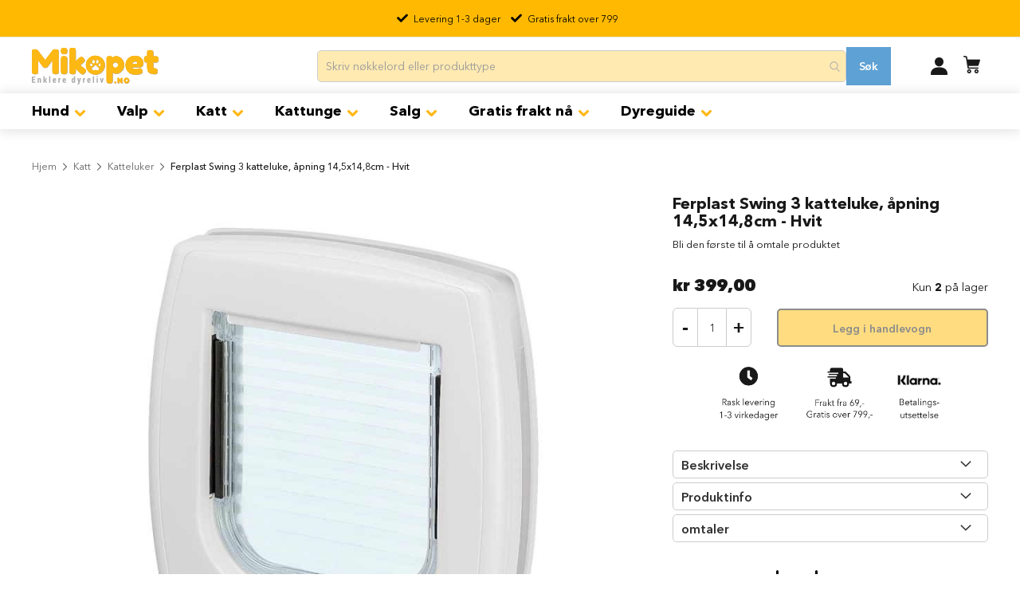

--- FILE ---
content_type: text/html; charset=UTF-8
request_url: https://mikopet.no/swing-3-katteluke-apning-hvit.html
body_size: 59750
content:
 <!doctype html><html lang="nb"><head prefix="og: http://ogp.me/ns# fb: http://ogp.me/ns/fb# product: http://ogp.me/ns/product#"> <meta charset="utf-8"/>
<meta name="title" content="Swing 3 katteluke ▷ cpning【14,5x14,8cm】"/>
<meta name="description" content="Swing 3 basic katteluke. Katteluke som settes inn i d&oslash;rer eller vegger. Den lar katten fritt bevege seg inn og ut. Kan innstilles p&aring; en vei eller begge veier eller l&aring;ses helt. veggluke, luke med mikrochip, katteluke, hundeluke, veggluke"/>
<meta name="keywords" content="Katteluke, hundeluke, svingluke, luke til katter, luke til hunder, d&oslash;rluke til katter og hunder, veggluke, luke med mikrochip, katteluke, hundeluke, veggluke, kattedør, katteluker, hundeluke i dør, hundeluke i vegg, dør med katteluke, katte luke, hundeluker, stor katteluke, beste hundeluke, hundeluke stor hund, katteluke i dør, katteluka, katteluke dør, katteluke pris, katteluke stor katt, kattedør pris, svingluke, luke til katter, luke til hunder, d&amp;oslash rluke til katter og hunder, luke med mikrochip"/>
<meta name="robots" content="INDEX, FOLLOW"/>
<meta name="viewport" content="width=device-width, initial-scale=1, maximum-scale=1.3, user-scalable=no"/>
<meta name="format-detection" content="telephone=no"/>
<title>Swing 3 katteluke ▷ cpning【14,5x14,8cm】</title>





<link rel="preload" as="font" crossorigin="anonymous" href="https://mikopet.no/static/version1766468390/frontend/Ravedigital/Mikopet/nb_NO/fonts/avenirnextcyr/AvenirNextCyr-Demi.woff" />
<link rel="preload" as="font" crossorigin="anonymous" href="https://mikopet.no/static/version1766468390/frontend/Ravedigital/Mikopet/nb_NO/fonts/Luma-Icons.woff2" />
<link rel="preload" as="font" crossorigin="anonymous" href="https://mikopet.no/static/version1766468390/frontend/Ravedigital/Mikopet/nb_NO/fonts/avenirnextcyr/AvenirNextCyr-Light.woff2" />
<link rel="preload" as="font" crossorigin="anonymous" href="https://mikopet.no/static/version1766468390/frontend/Ravedigital/Mikopet/nb_NO/fonts/avenirnextcyr/AvenirNextCyr-Regular.woff2" />
<link rel="preload" as="font" crossorigin="anonymous" href="https://mikopet.no/static/version1766468390/frontend/Ravedigital/Mikopet/nb_NO/fonts/avenirnextcyr/AvenirNextCyr-Medium.woff2" />
<link rel="preload" as="font" crossorigin="anonymous" href="https://mikopet.no/static/version1766468390/frontend/Ravedigital/Mikopet/nb_NO/fonts/avenirnextcyr/AvenirNextCyr-Bold.woff2" />
<link rel="preload" as="font" crossorigin="anonymous" href="https://mikopet.no/static/version1766468390/frontend/Ravedigital/Mikopet/nb_NO/fonts/avenirnextcyr/AvenirNextCyr-Heavy.woff2" />
<link  rel="canonical" href="https://mikopet.no/swing-3-katteluke-apning-hvit.html" />
<link  rel="icon" type="image/x-icon" href="https://mikopet.no/media/favicon/stores/1/favicon.ico" />
<link  rel="shortcut icon" type="image/x-icon" href="https://mikopet.no/media/favicon/stores/1/favicon.ico" />



<!-- Google Tag Manager -->

<!-- End Google Tag Manager -->
<!-- TikTok Pixel Code Start -->


<!-- TikTok Pixel Code End -->



<meta name="p:domain_verify" content="288d47270bc406e47157840197e23730"/>

  

<div id="main-page" data-optimizer="layout">□</div>
  
  

  

        <!-- Google Tag Manager --><!-- End Google Tag Manager -->      
<meta property="og:type" content="product.item"/>
<meta property="og:title" content="Ferplast&#x20;Swing&#x20;3&#x20;katteluke,&#x20;&#xE5;pning&#x20;14,5x14,8cm&#x20;-&#x20;Hvit"/>
<meta property="og:description" content="Swing&#x20;3&#x20;katteluke.&#x20;Det&#x20;er&#x20;behagelig&#x20;n&amp;aring&#x3B;r&#x20;katten&#x20;selv&#x20;kan&#x20;bestemme&#x20;n&amp;aring&#x3B;r&#x20;den&#x20;vil&#x20;g&amp;aring&#x3B;&#x20;inn&#x20;og&#x20;ut.&#x20;Kan&#x20;innstilles&#x20;p&amp;aring&#x3B;&#x20;en&#x20;vei&#x20;eller&#x20;begge&#x20;veier&#x20;eller&#x20;l&amp;aring&#x3B;ses&#x20;helt.&#x20;Denne&#x20;katteluken&#x20;kan&#x20;brukes&#x20;p&amp;aring&#x3B;&#x20;de&#x20;fleste&#x20;d&amp;oslash&#x3B;rer,vegger&#x20;og&#x20;vinduer.&#x20;Tunnellforlenger&#x20;kan&#x20;kj&amp;oslash&#x3B;pes&#x20;til&#x20;tykkere&#x20;vegger&#x2F;d&amp;oslash&#x3B;rer."/>
<meta property="og:url" content="https://mikopet.no/swing-3-katteluke-apning-hvit.html"/>
<meta property="product:price:amount" content="399"/>
<meta property="product:price:currency" content="NOK"/>
<meta property="og:image" content="https://mikopet.no/media/catalog/product/cache/65e98bc39477e1b9a01ae4e895fa413b/s/w/swing_3_katteluke_pning_14_5x14_8cm_-_hvit_1.jpg"/>
<meta property="og:image:width" content="265"/>
<meta property="og:image:height" content="265"/>
<meta property="og:site_name" content="Mikopet"/>
<meta property="product:availability" content="in stock"/>
<link href="//www.google.com" rel="dns-prefetch" /><link href="//www.gstatic.com" rel="dns-prefetch" /><link href="//www.googleadservices.com" rel="dns-prefetch" /><link href="//static.addtoany.com" rel="dns-prefetch" /><link href="//chimpstatic.com" rel="dns-prefetch" /><link href="//stats.g.doubleclick.net" rel="dns-prefetch" /><link href="//www.google.no" rel="dns-prefetch" /><link href="//www.google-analytics.com" rel="dns-prefetch" /><link href="//www.googletagmanager.com" rel="dns-prefetch" /><link href="//www.facebook.com" rel="dns-prefetch" /><link href="//connect.facebook.net" rel="dns-prefetch" /><link href="//www.google.com" rel="preconnect dns-prefetch" crossorigin><link href="//fonts.googleapis.com" rel="preconnect dns-prefetch" crossorigin><link href="//fonts.gstatic.com" rel="preconnect dns-prefetch" crossorigin><link href="//stats.g.doubleclick.net" rel="preconnect dns-prefetch" crossorigin><link href="//www.googletagmanager.com" rel="preconnect dns-prefetch" crossorigin><link href="//www.google.no" rel="preconnect dns-prefetch" crossorigin><link href="//www.facebook.com" rel="preconnect dns-prefetch" crossorigin><link href="//connect.facebook.net" rel="preconnect dns-prefetch" crossorigin><link href="//www.google-analytics.com" rel="preconnect dns-prefetch" crossorigin><style data-type="criticalCss">@charset "UTF-8";@media (max-width:767px){.ammenu-menu-wrapper .ammenu-nav-sections.-topmenu{display:none}}.products-grid .amshopby-option-link{display:block !important;margin-right:0 !important;margin-left:110px}.ammenu-category-columns{display:block !important;column-count:3 !important}.ammenu-menu-wrapper .ammenu-category-columns .ammenu-column{padding-bottom:10px;margin:0 20px;min-width:90%}.inner-content.mgz-container{width:100% !important}.products-grid .product-item .product-item-info{padding:0 !important;border-radius:6px;overflow:hidden}.mgz-element-recent_reviews .amlabel-position-wrapper{display:none !important}img.gallery-placeholder__image{display:none !important}@media only screen and (max-width:430px){#maincontent{padding-top:165px;position:sticky;animation:fadeIn 2s ease-in-out}@keyframes fadeIn{from{opacity:0}to{opacity:1}}}.page-wrapper{overflow:hidden}.popular-product-carousel-panel li div a.product-item-photo{overflow:hidden;height:83vw;width:83vw;margin:0 auto}.aw-sarp2-product-subscription-options .subscribe-and-save{width:100%}.ammenu-menu-wrapper .rowmega .ammenu-category-columns{column-width:25em !important}@media (min-width:768px){.ammenu-menu-wrapper .ammenu-nav-sections.-topmenu .ammenu-main-container ul li.category-item{margin:0 10px !important}.fotorama__stage__frame .fotorama__img{top:47% !important}.page-layout-1column .product.media{width:65% !important}.page-layout-1column .product-info-main{width:33% !important}}@media (min-width:768px){.page-header .amsearch-wrapper-block{width:60% !important}.page-header .amsearch-input-wrapper{width:100% !important}}.block .block-content .products-grid .slick-track .slick-slide .product-item:hover .product-item-info .product-item-details .product-item-actions .action{margin-top:-10px !important}.amrelated-grid-wrapper .product-items.slick-slider .slick-slide .product-item{max-width:400px !important;display:none}.amrelated-grid-wrapper .product-items.slick-slider .slick-slide .product-item img{width:100% !important}.fieldset>.field .aw-sarp2-subscription__dropdown-switcher .field.choice{margin-bottom:20px}.field-recaptcha,#recaptcha-checkout-inline-login{display:none}@media (max-width:768px){body button:hover:not(.primary){border-top:1px solid;border-bottom:1px solid;color:#000;background:0 0}body .ammenu-nav-sections.-sidebar{top:0;z-index:5000}.page-footer .miko-footer-subscribe .foot-subscribe-content .form.subscribe .pet-segment .input-checkbox{height:28px !important}}@media only screen and (max-width:600px){.amasty-mega-menu.page-products .product-image-photo{bottom:0;display:block;left:0;margin:auto;position:absolute;right:0;top:0;width:auto;min-height:172px}.blog-post-featured-image-wrapper .blog-post-featured-image{max-width:100%;min-height:200px}}@media only screen and (min-width:768px){#maincontent{position:sticky;animation:fadeIn 2s ease-in-out}@keyframes fadeIn{from{opacity:0}to{opacity:1}}}@media only screen and (min-width:768px){.ambanners.ambanner-4:nth-child(6)>div:nth-child(1)>img:nth-child(1){min-height:93px}.product-item-info{min-height:341px;width:100%}.products.list.items.product-items{min- height:2066px;width:100%}.toolbar.toolbar-products{height:32px}.column.main{min-height:2373px;position:sticky;animation:fadeIn 2s ease-in-out}@keyframes fadeIn{from{opacity:0}to{opacity:1}}}.blog-post-info{max-height:17px}@media only screen and (max-width:430px){.checkout-index-index #maincontent{padding-top:0;position:static;animation:none}}@media only screen and (max-width:430px){.checkout-cart-index #maincontent{padding-top:100px;position:static;animation:none}}#main-page{position:absolute;font-size:980px;line-height:1;word-wrap:break-word;top:0;left:0;width:96vw;height:96vh;max-width:99vw;max-height:99vh;pointer-events:none;z-index:99999999999;color:transparent;overflow:hidden}@media only screen and (min-width:600px){.async-hide{opacity:0 !important}}@font-face{font-family:'AvenirNextCyr';src:url('https://mikopet.no/static/frontend/Ravedigital/Mikopet/nb_NO/fonts/avenirnextcyr/AvenirNextCyr-Light.woff2') format('woff2'),url('https://mikopet.no/static/frontend/Ravedigital/Mikopet/nb_NO/fonts/avenirnextcyr/AvenirNextCyr-Light.woff') format('woff');font-weight:300;font-style:normal;font-display:swap}@font-face{font-family:'AvenirNextCyr';src:url('https://mikopet.no/static/frontend/Ravedigital/Mikopet/nb_NO/fonts/avenirnextcyr/AvenirNextCyr-Regular.woff2') format('woff2'),url('https://mikopet.no/static/frontend/Ravedigital/Mikopet/nb_NO/fonts/avenirnextcyr/AvenirNextCyr-Regular.woff') format('woff');font-weight:400;font-style:normal;font-display:block}@font-face{font-family:'AvenirNextCyr';src:url('https://mikopet.no/static/frontend/Ravedigital/Mikopet/nb_NO/fonts/avenirnextcyr/AvenirNextCyr-Medium.woff2') format('woff2'),url('https://mikopet.no/static/frontend/Ravedigital/Mikopet/nb_NO/fonts/avenirnextcyr/AvenirNextCyr-Medium.woff') format('woff');font-weight:500;font-style:normal;font-display:swap}@font-face{font-family:'AvenirNextCyr';src:url('https://mikopet.no/static/frontend/Ravedigital/Mikopet/nb_NO/fonts/avenirnextcyr/AvenirNextCyr-Demi.woff2') format('woff2'),url('https://mikopet.no/static/frontend/Ravedigital/Mikopet/nb_NO/fonts/avenirnextcyr/AvenirNextCyr-Demi.woff') format('woff');font-weight:600;font-style:normal;font-display:swap}@font-face{font-family:'luma-icons';src:url('https://mikopet.no/static/frontend/Ravedigital/Mikopet/nb_NO/fonts/Luma-Icons.woff2') format('woff2'),url('https://mikopet.no/static/frontend/Ravedigital/Mikopet/nb_NO/fonts/Luma-Icons.woff') format('woff');font-weight:400;font-style:normal;font-display:swap}body{margin:0;padding:0;color:#191919;font-family:'Avenir',sans-serif;font-style:normal;font-weight:400;line-height:1.42857143;font-size:1.4rem;background-color:#fff;overflow-x:hidden}main,header,nav,section{display:block}nav ul{list-style:none none}img{max-width:100%;height:auto;border:0}html{font-size:62.5%;-webkit-text-size-adjust:100%;-ms-text-size-adjust:100%;font-size-adjust:initial}p{margin-top:0;margin-bottom:1rem}strong{font-weight:700}i{font-style:italic}h1{font-weight:300;line-height:1.1;font-size:2.6rem;margin-top:0;margin-bottom:2rem}h2{font-weight:300;line-height:1.1;font-size:2.6rem;margin-top:2.5rem;margin-bottom:2rem}h3{font-weight:300;line-height:1.1;font-size:1.8rem;margin-top:1.5rem;margin-bottom:1rem}a{color:#191919;text-decoration:none}a:visited{color:#191919;text-decoration:none}ul,ol{margin-top:0;margin-bottom:2.5rem}ul>li,ol>li{margin-top:0;margin-bottom:1rem}ul ul{margin-bottom:0}button{background-color:#fff;border:2px solid #191919;color:#191919;display:inline-block;font-weight:700;margin:0;padding:7px 15px;font-size:1.4rem;line-height:1.6rem;box-sizing:border-box;vertical-align:middle;border-radius:5px;-moz-border-radius:5px;-webkit-border-radius:5px}button::-moz-focus-inner{border:0;padding:0}input[type=text],input[type=number]{background:#fff;background-clip:padding-box;border:1px solid #c2c2c2;border-radius:1px;font-size:14px;height:32px;line-height:1.42857143;padding:0 9px;vertical-align:baseline;width:100%;box-sizing:border-box}input[type=text]::-moz-placeholder{color:#ccc}input[type=text]::-webkit-input-placeholder{color:#ccc}input[type=text]:-ms-input-placeholder{color:#ccc}input::-moz-focus-inner{border:0;padding:0}select{background:#fff url('https://mikopet.no/static/frontend/Ravedigital/Mikopet/nb_NO/images/select-bg.png') no-repeat 100% 55%;background-clip:padding-box;border:1px solid #c2c2c2;font-family:'Avenir',sans-serif;font-size:14px;height:32px;line-height:1.42857143;padding:5px 10px 4px;vertical-align:baseline;width:100%;box-sizing:border-box;-webkit-appearance:none;-moz-appearance:none;-ms-appearance:none;appearance:none;background-size:30px 60px;text-indent:.01em;text-overflow:''}select::-ms-expand{display:none}input[type=checkbox]{margin:2px 5px 0 0;position:relative;top:2px}input::-moz-focus-inner{border:0;padding:0}.amasty-mega-menu.page-products .sidebar .product-items .action.delete{display:inline-block;text-decoration:none}.amasty-mega-menu.page-products .sidebar .product-items .action.delete>span{border:0;clip:rect(0,0,0,0);height:1px;margin:-1px;overflow:hidden;padding:0;position:absolute;width:1px}.amasty-mega-menu.page-products .sidebar .product-items .action.delete:before{-webkit-font-smoothing:antialiased;-moz-osx-font-smoothing:grayscale;font-size:12px;line-height:15px;color:#757575;content:'\e616';font-family:'luma-icons';vertical-align:middle;display:inline-block;font-weight:400;overflow:hidden;speak:none;text-align:center}.amasty-mega-menu.page-products .block-wishlist .block-title{margin:0 0 20px}.amasty-mega-menu.page-products .block-wishlist .block-title strong{font-size:18px;font-weight:300;vertical-align:middle}.page-wrapper{position:relative}.loading-mask{bottom:0;left:0;margin:auto;position:fixed;right:0;top:0;z-index:100001;background:rgba(255,255,255,.5)}.loading-mask .loader img{position:absolute;bottom:0;left:0;margin:auto;right:0;top:0}.product-items{margin:0;padding:0;list-style:none none}.product-items>li{margin:0}.block{margin-bottom:40px}.special-price .price-label,.minicart-wrapper .action.showcart .text,.minicart-wrapper .action.showcart .counter-label,.action.skip:not(:focus){border:0;clip:rect(0,0,0,0);height:1px;margin:-1px;overflow:hidden;padding:0;position:absolute;width:1px}.header.content:before,.header.content:after{content:'';display:table}.header.content:after{clear:both}.columns .column.main,.product-item,.amasty-mega-menu.page-products .columns .sidebar-main,.amasty-mega-menu.page-products .columns .sidebar-additional{box-sizing:border-box}.amasty-mega-menu.page-products .product-item-actions .actions-secondary>.action,.amasty-mega-menu.page-products .product-item .action.towishlist{color:#666;font-weight:600;letter-spacing:.05em;text-transform:uppercase;display:inline-block;text-decoration:none}.amasty-mega-menu.page-products .product-item-actions .actions-secondary>.action:before,.amasty-mega-menu.page-products .product-item .action.towishlist:before{-webkit-font-smoothing:antialiased;-moz-osx-font-smoothing:grayscale;font-size:16px;line-height:16px;color:inherit;font-family:'luma-icons';margin:-2px 5px 0 0;vertical-align:middle;display:inline-block;font-weight:400;overflow:hidden;speak:none;text-align:center}.amasty-mega-menu.page-products .product-item-actions .actions-secondary>.action:before,.amasty-mega-menu.page-products .product-item .action.towishlist:before{width:18px}.amasty-mega-menu.page-products .sidebar .subtitle,.amasty-mega-menu.page-products .no-display{display:none}.columns{display:-webkit-flex;display:-ms-flexbox;display:flex;-webkit-flex-wrap:wrap;flex-wrap:wrap;box-sizing:border-box}.columns:after{clear:both;content:' ';display:block;height:0;overflow:hidden;visibility:hidden}.columns .column.main{padding-bottom:40px;-webkit-flex-basis:auto;flex-basis:auto;-webkit-flex-grow:1;flex-grow:1;-ms-flex-order:1;order:1;width:100%}.amasty-mega-menu.page-products .columns .sidebar-main{-webkit-flex-grow:1;flex-grow:1;-webkit-flex-basis:100%;flex-basis:100%;-ms-flex-order:1;-webkit-order:1;order:1}.amasty-mega-menu.page-products .columns .sidebar-additional{-webkit-flex-grow:1;flex-grow:1;-webkit-flex-basis:100%;flex-basis:100%;-ms-flex-order:2;-webkit-order:2;order:2}a.action.primary{border-radius:3px}button:not(.primary){box-shadow:none}.action.primary{background:0 0;border:2px solid #191919;color:#fff;display:inline-block;font-weight:700;padding:7px 15px;font-size:1.4rem;box-sizing:border-box;vertical-align:middle;text-decoration:none}[data-content-type=html]{word-wrap:break-word}[data-content-type=row][data-appearance=contained]{box-sizing:border-box;margin-left:auto !important;margin-right:auto !important;max-width:1280px}[data-content-type=row][data-appearance=contained] [data-element=inner]{box-sizing:border-box}div[data-content-type=text]{word-wrap:break-word}.columns .column.main{max-width:100%}.amslider-header-container{padding:40px 10px 0;color:#333;text-align:center;font-weight:700;font-style:normal;font-size:22px;line-height:1.4}@-webkit-keyframes ammenu-animation__fadeIn{0%{opacity:0}100%{opacity:1}}@-moz-keyframes ammenu-animation__fadeIn{0%{opacity:0}100%{opacity:1}}@-ms-keyframes ammenu-animation__fadeIn{0%{opacity:0}100%{opacity:1}}@-o-keyframes ammenu-animation__fadeIn{0%{opacity:0}100%{opacity:1}}@keyframes ammenu-animation__fadeIn{0%{opacity:0}100%{opacity:1}}.ammenu-header-container{min-height:64px;position:relative}.ammenu-header-container.page-header{margin-bottom:0}.ammenu-menu-wrapper{margin-bottom:35px}.ammenu-menu-wrapper .ammenu-item{margin:0}.ammenu-menu-wrapper .ammenu-main-container{box-sizing:border-box;width:100%}.ammenu-menu-wrapper .ammenu-link{-webkit-animation:ammenu-animation__fadeIn .1s forwards;animation:ammenu-animation__fadeIn .1s forwards;display:flex;align-items:center;background:0 0;border-color:transparent;font-weight:inherit;outline:none;border-radius:0;margin:0;padding:0;box-shadow:none;box-sizing:border-box;color:inherit;position:relative;text-align:left;width:100%}.ammenu-menu-wrapper .ammenu-text-block{display:flex;align-items:flex-start;align-self:center;margin:0;position:relative}.ammenu-nav-sections{background:#fff;z-index:9}.ammenu-header-container .header.content{display:flex;align-items:center;margin-bottom:10px;position:relative}.ammenu-header-container .header.content .ammenu-logo{display:inline-flex;margin:0 auto 0 0;min-width:110px}.ammenu-header-container .header.content .minicart-wrapper{margin:0 10px}.ammenu-robots-navigation{border:0;clip:rect(0,0,0,0);height:1px;margin:-1px;overflow:hidden;padding:0;position:absolute;width:1px}.ammenu-button.-hamburger{align-items:center;background:0 0;border-bottom:1px solid;border-color:inherit;border-left:none;border-radius:0;border-right:none;border-top:1px solid;display:inline-flex;height:17px;margin:20px 20px 20px 0;padding:0;position:relative;width:25px}.ammenu-button.-hamburger:before{border-top:1px solid;content:'';width:100%}.ammenu-nav-sections .ammenu-main-container{box-sizing:border-box;margin:auto;padding:0 20px}.ammenu-nav-sections .ammenu-items{align-items:center;display:flex;flex-wrap:wrap;list-style:none;margin:0;padding:0;position:relative}.ammenu-nav-sections.-topmenu .ammenu-items.-root>.ammenu-item{box-sizing:border-box;display:inline-block;font-size:1.4rem;font-weight:700;margin:0}.ammenu-nav-sections.-topmenu .ammenu-items.-root>.ammenu-item>.ammenu-link{font-size:1.4rem;padding:14px;position:relative}.ammenu-nav-sections.-topmenu:not(.-hamburger) .ammenu-main-container .ammenu-items.-root{margin:0 auto;max-width:1240px}.amsearch-form-block{align-items:center;box-sizing:border-box;display:flex;justify-content:flex-end;position:relative}.amasty-mega-menu.page-products .range.am-fromto-widget .am-filter-go{margin:0 10px;vertical-align:top}.amasty-mega-menu.page-products .am-filter-go{word-break:break-word;word-wrap:break-word;min-height:40px;border-radius:3px;background:#1979c3;color:#fff;text-align:center;letter-spacing:-.015em;font-size:16px;line-height:22px;margin:15px 0 0;width:25%}.header.content{flex-wrap:wrap}.amsearch-wrapper-block{box-sizing:border-box;display:inline-block;margin:10px 0 0;order:1;padding:20px 0;position:relative;width:100%}.page-header .amsearch-wrapper-block:before{background:#ccc;content:'';height:1px;margin:0 -15px;position:absolute;top:0;width:calc(100% + 15px*2)}@-webkit-keyframes amsearch-animation__fadeIn{0%{opacity:0}100%{opacity:1}}@-moz-keyframes amsearch-animation__fadeIn{0%{opacity:0}100%{opacity:1}}@-ms-keyframes amsearch-animation__fadeIn{0%{opacity:0}100%{opacity:1}}@-o-keyframes amsearch-animation__fadeIn{0%{opacity:0}100%{opacity:1}}@keyframes amsearch-animation__fadeIn{0%{opacity:0}100%{opacity:1}}.amsearch-button{display:inline-block}.amsearch-button.-icon{background-position:center;background-repeat:no-repeat;background-size:13px}.amsearch-button.-clear{background-color:transparent;border:none;box-shadow:none;padding:0}.amsearch-button.-close{background-image:url([data-uri]);border:0;padding:16px}.amsearch-button.-loupe{background-image:url([data-uri]);border:0;box-shadow:none;height:20px;padding:0;width:20px}.amsearch-button.-disabled{opacity:.7}.page-header:not(.amsearch-full-width) .amsearch-result-section{-webkit-animation:amsearch-animation__fadeIn .3s forwards;animation:amsearch-animation__fadeIn .3s forwards}.page-header .amsearch-result-section{right:0}.amsearch-result-section{overflow:hidden;overflow-y:auto;background-color:#fff;border:0 solid transparent;border-radius:3px;box-shadow:0 2px 4px rgba(84,95,125,.12),0 5px 8px rgba(155,159,174,.1);box-sizing:border-box;display:flex;flex-wrap:wrap;margin:5px 0;max-height:90vh;position:absolute;top:100%;width:100%;z-index:99}.amsearch-result-section::-webkit-scrollbar{background:0 0}.amsearch-result-section::-webkit-scrollbar-thumb{border-radius:4px;background:#aab0ba}.amsearch-result-section ::-webkit-scrollbar-track{box-shadow:inset 0 0 5px #aaa}.amsearch-result-section::-webkit-scrollbar{width:4px}.amsearch-result-section::-webkit-scrollbar-thumb{width:4px}.amsearch-result-section ::-webkit-scrollbar-track{width:4px}.amsearch-result-section::-webkit-scrollbar{background:#f0f0f0}.amsearch-result-section::-webkit-scrollbar-thumb{border-radius:4px;background:#adadad}.amsearch-result-section ::-webkit-scrollbar-track{box-shadow:inset 0 0 5px #fff}.amsearch-result-section::-webkit-scrollbar{width:4px}.amsearch-result-section::-webkit-scrollbar-thumb{width:4px}.amsearch-result-section ::-webkit-scrollbar-track{width:4px}.amsearch-result-section:empty{display:none}.amasty-mega-menu.page-products .amasty-catalog-topnav .filter-options-item .filter-options-content{padding-bottom:10px}.amasty-mega-menu.page-products .amasty-catalog-topnav .filter-options-item .filter-options-content .amshopby-slider-wrapper,.amasty-mega-menu.page-products .filter-options-item .filter-options-content .amshopby-slider-wrapper>.items:not(.items-children):not(.am-category-view),.amasty-mega-menu.page-products .filter-options-item .filter-options-content .amshopby-slider-wrapper .amshopby-fromto-wrap{margin:0}.amasty-mega-menu.page-products .amshopby-slider-container{margin:10px 0 5px}.amasty-mega-menu.page-products .amshopby-slider-container .am-slider:not(.-loaded){visibility:hidden;opacity:0}.amasty-mega-menu.page-products .amshopby-slider-container .am-slider:before,.amshopby-slider-container .am-slider:after{position:absolute;z-index:1;border-radius:20px;content:''}.amasty-mega-menu.page-products .amshopby-slider-container .amshopby-slider-display{margin:10px 0 0;text-align:center}.amasty-mega-menu.page-products .amshopby-slider-container.-default .am-slider{margin:0 8px;height:10px;background:#d7d7d7}.amasty-mega-menu.page-products .amshopby-slider-container.-default .am-slider:before,.amshopby-slider-container.-default .am-slider:after{width:16px;height:10px}.amasty-mega-menu.page-products .amshopby-slider-container.-default .am-slider:before{left:-8px}.amasty-mega-menu.page-products .amshopby-slider-container.-default .am-slider:after{right:-8px}.amasty-mega-menu.page-products .amasty-catalog-topnav .amshopby-fromto-wrap .am-fromto-widget{max-width:210px}.amasty-mega-menu.page-products .amasty-catalog-topnav .filter-options .item:last-child{margin-bottom:0}.amasty-mega-menu.page-products .amshopby-fromto-wrap .am-fromto-widget>.amshopby-input-wrapper{position:relative;max-width:50%;width:calc(50% - 7px)}.amasty-mega-menu.page-products .amshopby-fromto-wrap .am-fromto-widget .am-filter-price{width:100%;height:40px;border:1px solid #dfdedd;background-clip:padding-box;color:#494949;text-align:center;letter-spacing:.03em;font-size:14px}.amasty-mega-menu.page-products .amshopby-fromto-wrap .am-fromto-widget>.delimiter{margin:0;width:14px;line-height:40px}.amasty-mega-menu.page-products .amshopby-fromto-wrap .am-fromto-widget>.am-filter-go{margin:15px 0 0;width:100%}.amasty-mega-menu.page-products .amshopby-input-wrapper .amshopby-currency{position:absolute;bottom:calc(100% - 10px);left:4px;padding:2px;background:#fff;color:#494949;letter-spacing:.03em;font-size:14px;line-height:16px}.amasty-mega-menu.page-products .filter [data-role=collapsible]:not([data-collapsible=true]) [data-role=content]{display:none}.amasty-mega-menu.page-products .filter-options .am-labels-folding .item{position:relative}.amasty-mega-menu.page-products .filter-options .am-labels-folding .item{display:flex;align-items:center;flex-wrap:wrap;position:relative;padding:0 0 0 20px}.amasty-mega-menu.page-products .filter-options .am-labels-folding .item .am-input,.filter-options [class*=am-filter-items-].am-labels-folding .item:not(.swatch-option-link-layered) input[type=checkbox]{position:absolute;top:4px;left:0;margin:0 5px 0 0}.amasty-mega-menu.page-products .filter-options [class*=am-filter-items-].am-labels-folding .item:not(.swatch-option-link-layered){position:relative;display:block}.amasty-mega-menu.page-products .filter-options-item .filter-options-content .amshopby-slider-wrapper{margin:0 10px}.amasty-mega-menu.page-products .filter-options-item .filter-options-content .amshopby-fromto-wrap .am-fromto-widget{flex-wrap:wrap;margin-top:10px}.amasty-mega-menu.page-products .filter-options-item .filter-options-content .amshopby-slider-wrapper .amshopby-fromto-wrap .am-fromto-widget{margin-top:25px}.amasty-mega-menu.page-products .filter-options-item .filter-options-content{padding-bottom:5px}.amasty-mega-menu.page-products .filter-options-item .filter-options-content .range{display:flex;align-items:center;margin-top:15px;text-align:center}.amasty-mega-menu.page-products .filter-options-item .filter-options-content .items:not(.items-children):not(.am-category-view),.filter-options-item .filter-options-content .amshopby-fromto-wrap{margin:0 10px}.amasty-mega-menu.page-products .filter-options-item .filter-options-content .items [class*=am-filter-item]{margin-left:0;padding:0}.amasty-mega-menu.page-products .filter-options-item .filter-options-content .count{display:inline-flex;padding-left:0}.amasty-mega-menu.page-products .filter-options-content .am-ranges .items.-am-multiselect .item{position:relative}.amasty-mega-menu.page-products .filter-options-content .am-ranges .items.-am-multiselect .item [class*=am-filter-item]{padding-left:20px}.amasty-mega-menu.page-products .filter-options-content .item:first-child{margin-top:0}.amasty-mega-menu.page-products .filter-options-content .item:last-child{margin-bottom:0}.amasty-mega-menu.page-products .filter-options-content .item>a{display:block}.amasty-mega-menu.page-products .items[class*=category_ids]:not(.items-children)>.item>a{font-weight:700}.amasty-mega-menu.page-products .amasty-catalog-topnav.catalog-topnav .filter-options .filter-options-content{z-index:2100 !important}.amasty-mega-menu.page-products .column.main .block:last-child{margin-bottom:0}.amasty-mega-menu.page-products .block .title{display:block;margin-bottom:10px}.amasty-mega-menu.page-products .block .title strong{font-weight:700;line-height:1.1;font-size:1.4rem;margin-top:2rem;margin-bottom:2rem}.amasty-mega-menu.page-products .filter.block{margin-bottom:0}.amasty-mega-menu.page-products .filter-title strong{background-color:#fff;box-shadow:inset 0 1px 0 0 #fff,inset 0 -1px 0 0 rgba(215,215,215,.3);border:1px solid #d7d7d7;border-radius:3px;font-weight:400;left:0;line-height:16px;padding:7px 10px;position:absolute;text-align:center;top:0;z-index:2}.amasty-mega-menu.page-products .filter .block-subtitle{border-bottom:1px solid #d7d7d7;font-size:14px;font-weight:600;line-height:1em;padding:10px 10px 20px}.amasty-mega-menu.page-products .filter-subtitle{display:none}.amasty-mega-menu.page-products .filter-options{display:none;margin:0}.amasty-mega-menu.page-products .filter-options-item{border-bottom:1px solid #d7d7d7;padding-bottom:10px}.amasty-mega-menu.page-products .filter-options-title{font-weight:600;margin:0;overflow:hidden;padding:10px 40px 0 10px;position:relative;text-transform:uppercase;word-break:break-all;z-index:1;display:block;text-decoration:none}.amasty-mega-menu.page-products .filter-options-title:after{-webkit-font-smoothing:antialiased;-moz-osx-font-smoothing:grayscale;font-size:13px;line-height:inherit;color:inherit;content:'\e622';font-family:'luma-icons';vertical-align:middle;display:inline-block;font-weight:400;overflow:hidden;speak:none;text-align:center}.amasty-mega-menu.page-products .filter-options-title:after{position:absolute;right:13px;top:12px}.amasty-mega-menu.page-products .filter-options-content{margin:0;padding:10px}.filter-options-content .item{line-height:1.5em;margin:10px 0}.amasty-mega-menu.page-products .filter-options-content a{color:#494949;margin-left:-5px;margin-right:-5px;padding-left:5px;padding-right:7px}.amasty-mega-menu.page-products .filter-options-content .count{color:#757575;font-weight:300;padding-left:5px;padding-right:5px}.amasty-mega-menu.page-products .filter-options-content .count:before{content:'('}.amasty-mega-menu.page-products .filter-options-content .count:after{content:')'}.amasty-mega-menu.page-products .block.newsletter .title{display:none}.amasty-mega-menu.page-products .page-header{background-color:#fff;border-bottom:1px solid #d7d7d7;margin-bottom:20px}.amasty-mega-menu.page-products .header.content{padding-top:10px;position:relative}.amasty-mega-menu.page-products .message.global p{margin:0}.amasty-mega-menu.page-products .message.global.noscript{margin:0 0 10px;padding:10px 20px;display:block;line-height:1.2em;font-size:1.3rem;background:#ebebeb;border-color:none;color:#191919;margin:0}.amasty-mega-menu.page-products .cookie-status-message{display:none}.amasty-mega-menu.page-products .product-item .action.towishlist:before{content:'\e600'}.amasty-mega-menu.page-products .block-wishlist .product-item-name{margin-right:25px}.page-header .amsearch-input-wrapper{width:100%}.amsearch-input-wrapper{max-width:100%;position:relative}.amsearch-input-wrapper .amsearch-input{border:1px solid #ccc;padding:5px 10px;background-color:#ffeab2}.amsearch-input-wrapper .amsearch-input::-webkit-input-placeholder{color:#999}.amsearch-input-wrapper .amsearch-button.-close{bottom:0;font-size:1rem;margin:auto;position:absolute;right:0;top:0}.amsearch-input-wrapper .amsearch-button.-loupe{border:0;bottom:0;margin:auto;position:absolute;right:5px;top:0}.amsearch-overlay-block{background:rgba(0,0,0,.19);bottom:0;display:none;height:100%;left:0;position:fixed;right:0;top:0;width:100%;z-index:9}.amsearch-overlay-block .amsearch-overlay{bottom:0;height:100%;left:0;position:absolute;right:0;top:0;width:100%}.amasty-mega-menu.page-products .price-container.weee:before{display:none}.products{margin:30px 0}.product-items{font-size:0;letter-spacing:-1px;line-height:0}.product-item{font-size:1.4rem;line-height:normal;letter-spacing:normal;vertical-align:top}.products-grid .product-item{display:inline-block;margin-left:2%;width:calc((100% - 2%)/2)}.product-item:nth-child(2n+1){margin-left:0}.product-item-info{max-width:100%;width:152px}.page-products .product-item-info{width:240px}.product-item-actions{font-size:0}.product-item-actions>*{font-size:1.4rem}.product-item-actions .actions-primary{display:inline-block;vertical-align:middle}.amasty-mega-menu.page-products .product-item .price-box{margin:10px 0 25px}.product-item .price-box .price-label{color:#474747;font-size:12px}.product-item .tocart{font-size:1.3rem;border-radius:0;line-height:1;padding-bottom:10px;padding-top:10px;white-space:nowrap}.column.main .product-items{margin-left:0}.column.main .product-item{padding-left:0}.amasty-mega-menu.page-products .toolbar{margin-bottom:30px;text-align:center}.amasty-mega-menu.page-products .toolbar .sorter-action{position:relative;top:-2px}.amasty-mega-menu.page-products .sorter{float:right}.amasty-mega-menu.page-products .page-products .sorter{position:absolute;right:0;top:0;z-index:1}.amasty-mega-menu.page-products .sorter-options{margin:0 5px 0 7px;width:auto}.amasty-mega-menu.page-products .sorter-action{display:inline-block;text-decoration:none}.amasty-mega-menu.page-products .sorter-action:before{-webkit-font-smoothing:antialiased;-moz-osx-font-smoothing:grayscale;font-size:16px;line-height:inherit;color:#ffb900;content:'\e613';font-family:'luma-icons';vertical-align:middle;display:inline-block;font-weight:400;overflow:hidden;speak:none;text-align:center}.amasty-mega-menu.page-products .sorter-action>span{border:0;clip:rect(0,0,0,0);height:1px;margin:-1px;overflow:hidden;padding:0;position:absolute;width:1px}.amasty-mega-menu.page-products .modes{display:none}.page-products .toolbar .limiter{display:none}.amasty-mega-menu.page-products .product-image-container{display:inline-block;max-width:100%}.amasty-mega-menu.page-products .product-image-wrapper{display:block;overflow:hidden;position:relative;z-index:1}.amasty-mega-menu.page-products .product-image-photo{bottom:0;display:block;left:0;margin:auto;position:absolute;right:0;top:0;width:auto}.amasty-mega-menu.page-products .sidebar .product-items .product-item{margin-bottom:20px;position:relative}.amasty-mega-menu.page-products .sidebar .product-items .product-item-info{position:relative;width:auto}.amasty-mega-menu.page-products .sidebar .product-items .product-item-info .product-item-photo{left:0;position:absolute;top:0}.amasty-mega-menu.page-products .sidebar .product-items .product-item-name{margin-top:0}.amasty-mega-menu.page-products .sidebar .product-items .product-item-details{margin:0 0 0 85px}.amasty-mega-menu.page-products .sidebar .product-items .product-item-actions{display:block;margin-top:10px}.amasty-mega-menu.page-products .sidebar .product-items .action.delete{position:absolute;right:0;top:0}.amasty-mega-menu.page-products .sidebar .action.tocart{border-radius:0}.minicart-wrapper{display:inline-block;position:relative;float:right}.minicart-wrapper:before,.minicart-wrapper:after{content:'';display:table}.minicart-wrapper:after{clear:both}.minicart-wrapper .action.showcart{display:inline-block;text-decoration:none}.minicart-wrapper .action.showcart:before{content:'';background:url(https://mikopet.no/static/frontend/Ravedigital/Mikopet/nb_NO/images/sprite-mikopet.png) no-repeat -120px 0px;width:21px;height:22px;float:left}.amasty-mega-menu.page-products .minicart-wrapper .action.showcart:before{content:'';color:#191919;width:21px;height:22px;float:left}.minicart-wrapper .block-minicart{margin:4px 0 0;padding:0;list-style:none none;background:#fff;border:1px solid #bbb;min-width:100%;width:320px;z-index:101;box-sizing:border-box;display:none;position:absolute;top:100%;right:-10px;box-shadow:0 3px 3px rgba(0,0,0,.15)}.minicart-wrapper .block-minicart:before,.minicart-wrapper .block-minicart:after{border-bottom-style:solid;content:'';display:block;height:0;position:absolute;width:0}.minicart-wrapper .block-minicart:before{border:6px solid;border-color:transparent transparent #fff;z-index:99}.minicart-wrapper .block-minicart:after{border:7px solid;border-color:transparent transparent #bbb;z-index:98}.minicart-wrapper .block-minicart:before{right:12px;top:-12px}.minicart-wrapper .block-minicart:after{right:11px;top:-14px}.minicart-wrapper .block-minicart{padding:25px 20px}.minicart-wrapper .action.showcart{white-space:nowrap}.minicart-wrapper .action.showcart .counter.qty{background:#ff5501;color:#fff;height:24px;line-height:24px;border-radius:2px;display:inline-block;margin:3px 0 0;min-width:18px;overflow:hidden;padding:0 3px;text-align:center;white-space:normal}.amasty-mega-menu.page-products .minicart-wrapper .action.showcart .counter.qty{background:#191919;color:#fff;height:auto;line-height:normal;border-radius:50px;position:absolute;right:-10px;top:-11px}.minicart-wrapper .action.showcart .counter.qty.empty{display:none}.minicart-wrapper .action.showcart .counter-number{text-shadow:0 0 7px #000}.column.main .block:last-child{margin-bottom:0}.block .title{display:block;margin-bottom:10px}.block .title strong{font-weight:700;line-height:1.1;font-size:1.4rem;margin-top:2rem;margin-bottom:2rem}.block.newsletter input{margin-right:35px;padding:0 0 0 35px}.block.newsletter .title{display:none}.page-wrapper{display:-webkit-flex;display:-ms-flexbox;display:flex;-webkit-flex-direction:column;-ms-flex-direction:column;flex-direction:column;min-height:100vh}.page-main{-webkit-flex-grow:1;flex-grow:1}.page-header{background-color:#fff;border-bottom:1px solid #d7d7d7;margin-bottom:20px}.page-header .panel.wrapper{background-color:#191919;color:#fff}.header.content{padding-top:10px;position:relative}.amasty-mega-menu.page-products .header.content{flex-wrap:wrap}.amasty-mega-menu.page-products #amasty-shopby-product-list{max-width:100%;order:10}.amasty-mega-menu.page-products #amasty-shopby-product-list .products.wrapper{position:relative}.message.global p{margin:0}.message.global.noscript,.widget{clear:both}.cookie-status-message{display:none}.link.wishlist .counter{color:#636363;white-space:nowrap}.link.wishlist .counter:before{content:'('}.link.wishlist .counter:after{content:')'}.block.widget .products-grid .product-item{margin-left:2%;width:calc((100% - 2%)/2)}.block.widget .products-grid .product-item:nth-child(2n+1){margin-left:0}.block.widget .product-item-info{width:auto}.block-static-block.widget{margin-bottom:20px}.amasty-mega-menu.page-products .actions-toolbar>.primary .action{width:100%}.amasty-mega-menu.page-products .actions-toolbar>.primary{margin-bottom:10px;text-align:center}.amasty-mega-menu.page-products .actions-toolbar>.primary .action{margin-bottom:10px}.amasty-mega-menu.page-products .actions-toolbar>.primary .action:last-child{margin-bottom:0}.amasty-mega-menu.page-products .actions-toolbar>.primary:last-child{margin-bottom:0}.amasty-mega-menu.page-products [data-content-type=row][data-appearance=contained]{box-sizing:border-box;margin-left:auto !important;margin-right:auto !important;max-width:1280px}.amasty-mega-menu.page-products [data-content-type=row][data-appearance=contained] [data-element=inner]{box-sizing:border-box}.amasty-mega-menu.page-products div[data-content-type=text]{word-wrap:break-word}.amasty-mega-menu.page-products .amasty-label-container:not(.-preview){max-height:300px !important;max-width:300px !important}.amasty-mega-menu.page-products .catalog-topnav .filter-options{flex-wrap:wrap;min-height:40px}.amasty-mega-menu.page-products .catalog-topnav .filter-options .filter-options-item{display:inline-block;border:0}.amasty-mega-menu.page-products .catalog-topnav .filter-options .filter-options-content{position:absolute;z-index:9999;margin-top:12px;min-width:100px;border:1px solid transparent;border-radius:6px;background-color:#fff;box-shadow:0 4px 8px rgba(190,199,219,.21),0 6px 25px rgba(190,199,219,.28)}.amasty-mega-menu.page-products .catalog-topnav{display:none}.amasty-mega-menu.page-products .product-item-name{-moz-hyphens:auto;-ms-hyphens:auto;-webkit-hyphens:auto;display:block;hyphens:auto;margin:5px 0;word-wrap:break-word}.amasty-mega-menu.page-products .product-item-actions .actions-secondary{display:inline-block;font-size:1.4rem;vertical-align:middle}.amasty-mega-menu.page-products .product-item-actions .actions-secondary>.action{line-height:35px;text-align:center;width:35px}.amasty-mega-menu.page-products .product-item-actions .actions-secondary>.action:before{margin:0}.amasty-mega-menu.page-products .product-item-actions .actions-primary{display:inline-block;vertical-align:middle}.amasty-mega-menu.page-products #amasty-shopby-product-list{height:fit-content !important}.amasty-mega-menu.page-products #amasty-shopby-product-list .products.wrapper{margin:0}.amasty-mega-menu.page-products .amasty-catalog-topnav .filter-options{display:flex;justify-content:space-between}.amasty-mega-menu.page-products .amasty-catalog-topnav .filter-options .filter-options-item{width:32%}.amasty-mega-menu.page-products .amasty-catalog-topnav .filter-options .filter-options-item{box-shadow:0 0 8px #d7d7d7;margin-bottom:12px;border-radius:5px;padding:0;vertical-align:top;position:relative}.amasty-mega-menu.page-products .amasty-catalog-topnav .filter-options .filter-options-item .filter-options-title:after{position:absolute}.amasty-mega-menu.page-products .amasty-catalog-topnav .filter-options .filter-options-item .filter-options-content{width:100%;border:none;box-shadow:0 0 8px #d7d7d7;margin-top:0}.amasty-mega-menu.page-products .filter .block-subtitle{border-bottom:none;display:none}.amasty-mega-menu.page-products .filter-options{margin:3px 0;padding:3px 0}.amasty-mega-menu.page-products .filter-options-item{border-bottom:none}.amasty-mega-menu.page-products .filter-options-item .filter-options-title{font-weight:600;font-size:14px;text-transform:none;background-color:#ffb900;padding:10px 40px 9px 15px;border-radius:5px}.amasty-mega-menu.page-products .filter-options-item .filter-options-content{max-height:300px;overflow:hidden;overflow-y:auto;padding:10px 5px}.amasty-mega-menu.page-products .filter-options-item .filter-options-content .items{padding:0;margin:0;list-style:none}.amasty-mega-menu.page-products .filter-options-item .filter-options-content .items .item a{text-transform:uppercase;font-size:13px;font-weight:500}.amasty-mega-menu.page-products .sidebar-main [data-role=collapsible]:not([data-collapsible=true]) [data-role=content]{display:block}.amasty-mega-menu.page-products .amshopby-slider-container .am-slider{position:relative}.amasty-mega-menu.page-products .filter-options-item .filter-options-content .amshopby-slider-wrapper .amshopby-fromto-wrap .am-fromto-widget{margin:25px auto}.amasty-mega-menu.page-products .amasty-catalog-topnav .filter-options-item:first-child .filter-options-title{padding-left:15px !important}.amasty-mega-menu.page-products .page-main>.page-title-wrapper .page-title{display:inline-block;font-size:26px;font-weight:600;text-transform:uppercase}.amasty-mega-menu.page-products .toolbar select{background:#fff url('https://mikopet.no/static/frontend/Ravedigital/Mikopet/nb_NO/images/select-bg.png') no-repeat 100% 55%;padding-right:22px;font-size:13px;font-weight:500;box-shadow:0 2px 4px #d7d7d7}.amasty-mega-menu.page-products .toolbar .sorter .sorter-label{display:none}.amasty-mega-menu.page-products .toolbar .sorter .sorter-action{position:relative;top:-2px}.amasty-mega-menu.page-products .toolbar .sorter .sorter-action:before{color:#757575}.amasty-mega-menu.page-products .toolbar-products{margin-bottom:0}.amasty-mega-menu.page-products .products.wrapper~.toolbar{display:none}@media only screen and (max-width:767px){h1{font-size:28px}h2{font-size:24px}h3{font-size:20px}.navigation,.page-header .header.panel,.header.content,.page-main{padding-left:15px;padding-right:15px}.navigation{padding:0}.navigation{background:#fff;border:rgba(255,255,255,.01);box-sizing:border-box}.navigation ul{margin:0;padding:0}.navigation li{margin:0}.navigation a{display:block;padding:10px 0 10px 15px}.navigation a{color:#ffb900;text-decoration:none}.navigation .submenu>li{word-wrap:break-word}.navigation .submenu:not(:first-child){font-weight:400;line-height:1.3;left:auto !important;overflow-x:hidden;padding:0;position:relative;top:auto !important}.navigation .submenu:not(:first-child)>li>a{padding-left:15px}[data-content-type=row][data-appearance=contained] [data-element=inner]{background-attachment:scroll !important}.minicart-wrapper{margin-top:10px}.minicart-wrapper:before,.minicart-wrapper:after{content:'';display:table}.minicart-wrapper:after{clear:both}.block.newsletter input{font-size:12px;padding-left:30px}.customer-name{display:none}.amasty-mega-menu.page-products .filter-options-content .am-ranges .items.-am-multiselect .item [class*=am-filter-item]{padding-left:35px}.amasty-mega-menu.page-products .filter-options .am-labels-folding .item{padding-left:35px}.filter-options-item .filter-options-content .items [class*=am-filter-item]{padding:7px 0}.amasty-mega-menu.page-products .filter-options input[type=checkbox]{overflow:hidden;clip:rect(0,0,0,0);margin:0;padding:0;width:0;height:0;border:0;opacity:0;position:absolute}.amasty-mega-menu.page-products .filter-options input[type=checkbox]+.amshopby-choice{word-break:break-word;word-wrap:break-word;position:absolute;top:5px;left:0;display:block;margin:0;padding:0 0 0 35px;min-height:25px;line-height:1.2}.amasty-mega-menu.page-products .filter-options input[type=checkbox]+.amshopby-choice:before,.filter-options input[type=checkbox]+.amshopby-choice:after{position:absolute;top:-1px;left:0;display:inline-block;box-sizing:border-box;width:25px;height:25px;border-radius:2px;content:''}.filter-options input[type=checkbox]+.amshopby-choice:before{border:1px solid #e3e3e3;background:#fff}.amasty-mega-menu.page-products .filter-options input[type=checkbox]+.amshopby-choice:after{background:#ffb900 url([data-uri]) center/20px no-repeat;content:none}.amasty-mega-menu.page-products .filter .filter-subtitle{font-size:20px;font-weight:300}.amasty-mega-menu.page-products .filter-options-content{padding:5px 10px}.find-compare-panel{background-color:pink}.find-compare-panel .container{flex-direction:column}.find-compare-panel .col_wrap{width:100%}.find-compare-panel .col_wrap .box{flex-direction:column}.find-compare-panel .col_wrap.find-food .box .img_wrap{width:100%;text-align:center;order:2}.find-compare-panel .col_wrap.find-food .box .text_wrap{width:100%;padding-left:0;text-align:center}.find-compare-panel .col_wrap.compare-food .box{padding-left:0}.find-compare-panel .col_wrap.compare-food .box .img_wrap{width:100%;text-align:center;order:2;padding-top:20px}.find-compare-panel .col_wrap.compare-food .box .text_wrap{width:100%;padding-left:0;text-align:center}@-webkit-keyframes slide-animation{0%{opacity:0}2%{opacity:1}20%{left:0;opacity:1}22.5%{opacity:.6}25%{left:-300px;opacity:1}45%{left:-300px;opacity:1}47.5%{opacity:.6}50%{left:-600px;opacity:1}70%{left:-600px;opacity:1}72.5%{opacity:.6}75%{left:-900px;opacity:1}95%{opacity:1}98%{left:-900px;opacity:0}100%{left:0;opacity:0}}.page-header .header.panel .hpl-slider{margin:auto;overflow:hidden;padding:5px 0;position:relative;width:300px;min-height:20px}.page-header .header.panel .hpl-slider ul{list-style:none;position:absolute;left:0;top:0;width:9000px;margin:0;padding:0;-webkit-animation:slide-animation 20s infinite}.page-header .header.panel .hpl-slider li{float:left;position:relative;width:300px;display:inline-block}.page-header .header.panel .hpl-slider li div{color:#ffb900;font-weight:500;margin:0 auto;padding:0;width:300px;text-align:center;display:block}.page-header .header.panel .hpl-slider li div strong{color:#fff;font-weight:500}.page-header .header.panel .hpl-slider.show-mob{display:block}.page-header .header.panel .container.show-web{display:none}.page-header .header.content{display:flex;align-items:flex-end;position:relative;margin-bottom:10px}.page-header .header.content>ul.header.links{margin:0}.page-header .header.content>ul.header.links>li{display:none}.page-header .header.content>ul.header.links li.customer-welcome{display:inline-block;margin:0 0 15px}.page-header .header.content>ul.header.links li.customer-welcome .customer-name{display:inline-block}.page-header .header.content>ul.header.links li.customer-welcome .action.switch{color:#191919;background-color:#fff;padding:0;width:21px;height:22px;line-height:normal;text-transform:uppercase;position:relative;box-sizing:border-box}.page-header .header.content>ul.header.links li.customer-welcome .action.switch span{display:none}.page-header .header.content>ul.header.links li.customer-welcome .action.switch:after{content:'';background:url(https://mikopet.no/static/frontend/Ravedigital/Mikopet/nb_NO/images/sprite-mikopet.png) no-repeat -60px 0px;width:21px;height:22px;margin:0;font-size:14px;display:block !important}.page-header .header.content>ul.header.links li.customer-welcome .customer-menu{display:none}.page-header .header.content>ul.header.links{padding:0}.ammenu-button.-hamburger{margin:15px 15px 15px 0;color:#ffb900}.ammenu-nav-sections .ammenu-items{display:block}.page-footer .miko-footer-subscribe .foot-subscribe-content .block.newsletter .form.subscribe input{border-radius:5px}.ammenu-header-container .header.content .minicart-wrapper,.minicart-wrapper{margin:9px}.breadcrumbs{display:none}.page-products.page-layout-2columns-left .page-products .columns{display:flex;-webkit-flex-wrap:wrap;flex-wrap:wrap;padding-top:100px;position:relative;z-index:1}.amasty-mega-menu.page-products .filter-options .am-labels-folding .item{padding-left:35px}.amasty-mega-menu.page-products .filter-options-content .am-ranges .items.-am-multiselect .item [class*=am-filter-item]{padding-left:35px}.amasty-mega-menu.page-products .page-with-filter .columns .sidebar-main{-ms-flex-order:0;-webkit-order:0;order:0}}@media only screen and (max-width:639px){.product-item-actions .actions-primary{display:block}.amasty-mega-menu.page-products .toolbar-products{margin-bottom:0}}@media only screen and (max-width:479px){.amasty-mega-menu.page-products .sorter-options{margin:0 2px}.minicart-wrapper .block-minicart{width:290px}}@media all and (min-width:640px){.amsearch-wrapper-block{width:80%}.product-item-actions{display:block}.products-grid .product-item-actions{margin:-10px 0 10px}.product-item-actions .actions-primary{display:inline-block}.products-grid .product-item{margin-bottom:20px;width:33.33333333%}.page-layout-1column .products-grid .product-item{margin-left:0;width:calc((100% - 4%)/3)}.page-layout-1column .products-grid .product-item:nth-child(3n+1){margin-left:0}.block.widget .products-grid .product-item,.page-layout-1column .block.widget .products-grid .product-item{width:33.33333333%}.page-layout-1column .block.widget .products-grid .product-item{margin-left:2%;width:calc((100% - 4%)/3)}.page-layout-1column .block.widget .products-grid .product-item:nth-child(3n+1){margin-left:0}.amasty-mega-menu.page-products .amsearch-wrapper-block{width:80%}.amasty-mega-menu.page-products .product-item-actions{display:block}.amasty-mega-menu.page-products .product-item-actions .actions-primary+.actions-secondary{display:inline-block;vertical-align:middle}.amasty-mega-menu.page-products .product-item-actions .actions-primary+.actions-secondary>.action{line-height:35px;text-align:center;width:35px}.amasty-mega-menu.page-products .product-item-actions .actions-primary+.actions-secondary>.action:last-child{margin-right:0}.amasty-mega-menu.page-products .product-item-actions .actions-primary{display:inline-block}.page-products .product-item-actions{z-index:1}.amasty-mega-menu.page-products .products-grid .product-item{margin-bottom:20px;width:33.33333333%}.page-products .products-grid .product-item{margin-left:0;width:calc((100% - 4%)/3)}.page-products .products-grid .product-item:nth-child(3n+1){margin-left:0}.amasty-mega-menu.page-products .sidebar .product-items .action.delete{line-height:unset;position:absolute;right:0;top:-1px;width:auto}.amasty-mega-menu.page-products .toolbar-products{margin-bottom:initial}}h2,h3{color:#191919;text-transform:none}h2{font-size:28px;font-weight:600}h3{font-size:24px;font-weight:400}a{color:#191919}a:visited{color:#191919}img{max-width:100%;outline:none}*{box-sizing:border-box}*:before{box-sizing:border-box}*:after{box-sizing:border-box}input[type=text]{border:2px solid #ccc;height:40px;border-radius:5px;color:#191919}::-webkit-input-placeholder{color:#848282;font-size:14px;opacity:1}::-moz-placeholder{color:#848282;font-size:14px;opacity:1}:-ms-input-placeholder{color:#848282;font-size:14px;opacity:1}.navigation,.page-main{margin:0 auto;max-width:1240px;padding-left:20px;padding-right:20px;width:100%}.container{margin:0 auto;max-width:1240px;padding-left:20px;padding-right:20px;width:100%}.page-header .header.content{max-width:1240px}.panel{margin-bottom:0;background-color:transparent;border:none;border-radius:0;box-shadow:none}.action.primary,.amasty-mega-menu.page-products .am-filter-go{font-weight:800;font-size:14px;color:#191919;text-align:center;height:48px;line-height:38px;padding:0 15px}button:not(.primary){font-weight:800;font-size:14px;background-color:#ebebeb;color:#191919;text-align:center;height:48px;padding:0 15px;border:none;border-radius:5px}button:not(.primary):visited{color:#fff;box-shadow:none}.main-banner-panel{background-color:#f0eeee}.main-banner-panel img{width:100%}.section-title{margin:0 0 25px;padding:25px 0 0}.section-title h2{margin:0;font-size:25px;font-weight:700;text-align:center;position:relative}.section-title h2:before{content:'';width:34px;height:16px;position:absolute;left:50%;top:-20px;background:url(https://mikopet.no/static/frontend/Ravedigital/Mikopet/nb_NO/images/sprite-mikopet.png) no-repeat -5px -30px;margin-left:-16px;display:inline-block}.brands-carousel-panel .amslider-header-container{display:none}.find-compare-panel .container{max-width:100%;padding:0;display:flex}.find-compare-panel .col_wrap .box{width:100%;max-width:600px;display:flex;padding:25px 0 20px}.find-compare-panel .col_wrap .box .text_wrap{align-self:start;padding-left:15px;padding-top:35px;text-align:left}.find-compare-panel .col_wrap h2{font-size:30px;font-weight:700;text-transform:uppercase;color:#ffb900;margin:0 0 10px}.find-compare-panel .col_wrap h3{font-size:24px;font-weight:700;margin:0 0 15px;line-height:30px}.find-compare-panel .col_wrap ul{margin:0 0 5px;padding:0;list-style:none;min-height:50px}.find-compare-panel .col_wrap ul li{display:inline-block;padding:0 0 5px 18px;margin:0 10px 0 0;font-size:13px;font-weight:500;position:relative}.find-compare-panel .col_wrap ul li:before{content:'';background:url(https://mikopet.no/static/frontend/Ravedigital/Mikopet/nb_NO/images/sprite-mikopet.png) no-repeat -60px -60px;width:14px;height:12px;display:inline-block;position:absolute;left:0;top:4px}.find-compare-panel .col_wrap a{min-width:150px;text-align:center}.find-compare-panel .col_wrap.find-food{background:url(https://mikopet.no/static/frontend/Ravedigital/Mikopet/nb_NO/images/finn-rictig-bg.png) no-repeat bottom left #f0eeee}.find-compare-panel .col_wrap.compare-food{background:url(https://mikopet.no/static/frontend/Ravedigital/Mikopet/nb_NO/images/fast-levering-bg.png) no-repeat bottom right #f0eeee}.cms-home .ammenu-menu-wrapper{margin-bottom:0}.cms-home .page-main{max-width:100%;padding:0}.page-header .header.panel .container{padding-left:0;padding-right:0;display:flex;justify-content:space-between}.page-header .header.panel .container .hpl-col{color:#ffb900;font-weight:500}.page-header .header.panel .container .hpl-col strong{color:#fff;font-weight:500}.page-footer .miko-footer-subscribe .block.newsletter input{padding-left:35px;height:48px;border:none;border-radius:6px 0 0 6px}.minicart-wrapper .action.showcart .counter.qty{background:#191919;color:#fff;height:auto;line-height:normal;border-radius:50px;position:absolute;right:-10px}a.action.primary{border-radius:5px;-moz-border-radius:5px;-webkit-border-radius:5px}.products-grid .product-item{position:relative}.products-grid .product-item .product-item-info{width:100%;background-color:#fff;padding:15px 9px 15px;text-align:center;border-radius:6px;border:1px solid #ebebeb;position:relative;margin-bottom:10px}.products-grid .product-item-details .price-box .price-container .price-label{display:none;padding-right:7px;color:#191919;font-size:18px;font-weight:800}.products-grid .product-item-info{border:1px solid #fff;margin:0;padding:9px;text-align:center}.products-grid .product-item-info .price-box .price-label{display:none}.amasty-mega-menu.page-products .products-grid .product-item-details .price-box{margin:0;min-height:38px;padding-top:5px;display:inline-flex;flex-wrap:wrap;justify-content:center;align-items:baseline}.amasty-mega-menu.page-products .products-grid .product-item-details .price-box .price-container{display:flex}.amasty-mega-menu.page-products .products-grid .product-item-details .price-box .price-container .price-label{display:none;padding-right:7px;color:#191919;font-size:18px;font-weight:800}.amasty-mega-menu.page-products .products-grid .product-item-details .price-box .special-price{margin:5px}.amasty-mega-menu.page-products .products-grid .product-item-details .price-box .old-price{margin:5px}.amasty-mega-menu.page-products .products-grid .product-item-details .price-box .old-price .price{color:#474747;text-decoration:line-through}.amasty-mega-menu.page-products .navigation,.breadcrumbs,.page-main{width:100%}.amasty-mega-menu.page-products .products-grid .product-item .product-item-info a.action.towishlist{position:absolute;right:2px;top:2px;padding:10px;z-index:99}.amasty-mega-menu.page-products .products-grid .product-item .product-item-info a.action.towishlist:before{content:'';width:21px;height:21px;background:url(https://mikopet.no/static/frontend/Ravedigital/Mikopet/nb_NO/images/sprite-mikopet.png) no-repeat -120px -60px;margin:0}.amasty-mega-menu.page-products .products-grid .product-item .product-item-info a.action.towishlist span{display:none}.amasty-mega-menu.page-products .products-grid .product-item .product-item-info .product-image-wrapper{padding-bottom:100% !important}.amasty-mega-menu.page-products .products-grid .product-item .product-item-info .product-item-details{min-height:150px;position:relative;padding-top:20px}.amasty-mega-menu.page-products .products-grid .product-item .product-item-info .product-item-name{min-height:40px}.amasty-mega-menu.page-products .products-grid .product-item .product-item-info .product-item-name a{font-size:14px;font-weight:500}@media all and (min-width:768px),print{.page-main .block{margin-bottom:50px}.page-header .header.panel:before,.page-header .header.panel:after,.header.content:before,.header.content:after{content:'';display:table}.page-header .header.panel:after,.header.content:after{clear:both}.column.main{box-sizing:border-box}.navigation,.breadcrumbs,.page-header .header.panel,.header.content,.page-main{box-sizing:border-box;margin-left:auto;margin-right:auto;max-width:1280px;padding-left:20px;padding-right:20px;width:auto}.page-main{width:100%}.columns{display:block}.column.main{min-height:300px}.page-layout-1column .column.main{width:100%;-ms-flex-order:2;order:2}.panel.header{padding:10px 20px}.navigation{background:#fff;font-weight:700;height:inherit;left:auto;overflow:inherit;padding:0;position:relative;top:0;width:100%;z-index:3}.navigation ul{margin-top:0;margin-bottom:0;padding:0;position:relative}.amsearch-wrapper-block{order:initial;width:60%}.page-header .amsearch-wrapper-block{float:right;margin:0;padding:0;width:54%;min-width:44%}.page-header .amsearch-wrapper-block:before{content:none}.amsearch-result-section{min-width:100%;width:inherit}.amsearch-result-section:not(.-small){flex-wrap:nowrap}.page-header .amsearch-input-wrapper{min-width:283px;width:100%}.minicart-wrapper{margin-left:13px}.minicart-wrapper .block-minicart{width:390px}html,body{height:100%}.navigation ul{padding:0 8px}.page-header{border:0;margin-bottom:0}.page-header .panel.wrapper{border-bottom:1px solid #e8e8e8;background-color:#191919}.page-header .header.panel{padding-bottom:10px;padding-top:10px}.customer-welcome{display:inline-block;position:relative}.customer-welcome:before,.customer-welcome:after{content:'';display:table}.customer-welcome:after{clear:both}.customer-welcome .action.switch{padding:0;display:inline-block;text-decoration:none}.customer-welcome .action.switch>span{border:0;clip:rect(0,0,0,0);height:1px;margin:-1px;overflow:hidden;padding:0;position:absolute;width:1px}.customer-welcome .action.switch:after{-webkit-font-smoothing:antialiased;-moz-osx-font-smoothing:grayscale;font-size:10px;line-height:22px;color:inherit;content:'\e622';font-family:'luma-icons',fantasy;margin:0;vertical-align:top;display:inline-block;font-weight:400;overflow:hidden;speak:none;text-align:center}.customer-welcome ul{margin:0;padding:0;list-style:none none;background:#fff;border:1px solid #bbb;margin-top:4px;min-width:100%;z-index:101;box-sizing:border-box;display:none;position:absolute;top:100%;right:0;box-shadow:0 3px 3px rgba(0,0,0,.15)}.customer-welcome ul li{margin:0;padding:0}.customer-welcome ul:before,.customer-welcome ul:after{border-bottom-style:solid;content:'';display:block;height:0;position:absolute;width:0}.customer-welcome ul:before{border:6px solid;border-color:transparent transparent #fff;z-index:99}.customer-welcome ul:after{border:7px solid;border-color:transparent transparent #bbb;z-index:98}.customer-welcome ul:before{right:10px;top:-12px}.customer-welcome ul:after{right:9px;top:-14px}.customer-welcome li a{color:#333;text-decoration:none;display:block;line-height:1.4;padding:8px}.customer-welcome li a:visited{color:#333;text-decoration:none}.customer-welcome .customer-menu{display:none}.customer-welcome .action.switch{background-image:none;background:0 0;-moz-box-sizing:content-box;border:0;box-shadow:none;line-height:inherit;margin:0;padding:0;text-decoration:none;text-shadow:none;font-weight:400;color:#fff}.customer-welcome .header.links{min-width:175px;z-index:1000}.header.content{padding:30px 20px 0}.page-wrapper{margin:0;position:relative}.block.widget .products-grid .product-item{width:33.33333333%}.page-layout-1column .block.widget .products-grid .product-item{margin-left:2%;width:calc((100% - 6%)/4)}.page-layout-1column .block.widget .products-grid .product-item:nth-child(3n+1){margin-left:2%}.page-layout-1column .block.widget .products-grid .product-item:nth-child(4n+1){margin-left:0}.find-compare-panel .col_wrap{width:50%}.find-compare-panel .col_wrap h2{font-size:23px;min-height:30px}.find-compare-panel .col_wrap h3{font-size:22px}.find-compare-panel .col_wrap ul{min-height:90px}.find-compare-panel .col_wrap.find-food .box{float:right}.find-compare-panel .col_wrap.find-food .box .img_wrap{width:50%}.find-compare-panel .col_wrap.find-food .box .text_wrap{width:50%;text-align:left;padding-left:5px;padding-right:10px}.find-compare-panel .col_wrap.compare-food .box{padding-left:25px}.find-compare-panel .col_wrap.compare-food .box .img_wrap{width:50%}.find-compare-panel .col_wrap.compare-food .box .text_wrap{width:90%;text-align:left}.page-header .header.panel{padding-top:3px;padding-bottom:3px}.page-header .header.panel .hpl-slider.show-mob{display:none}.page-header .header.content{padding:12px 20px 0;max-height:90px;display:flex;align-items:center;position:relative;margin-bottom:10px}.page-header .header.content>ul.header.links{margin:0}.page-header .header.content>ul.header.links li{margin:0 10px}.page-header .header.content>ul.header.links li.wishlist-head{float:right;display:inline-block}.page-header .header.content>ul.header.links li.wishlist-head a{display:inline-block}.page-header .header.content>ul.header.links li.wishlist-head a .fa{display:none}.page-header .header.content>ul.header.links li.wishlist-head a:after{content:'';background:url(https://mikopet.no/static/frontend/Ravedigital/Mikopet/nb_NO/images/sprite-mikopet.png) no-repeat -90px 0px;width:24px;height:21px;display:block}.page-header .header.content>ul.header.links li.wishlist-head .counter.qty{background:#191919;color:#fff;height:auto;font-weight:400;line-height:normal;margin:0;padding:0 4px;text-align:center;position:absolute;min-width:18px;border-radius:50px;-moz-border-radius:50px;-webkit-border-radius:50px}.page-header .header.content>ul.header.links li.wishlist-head .counter.qty:before{display:none}.page-header .header.content>ul.header.links li.wishlist-head .counter.qty:after{display:none}.page-header .header.content>ul.header.links li.customer-welcome{display:inline-block}.page-header .header.content>ul.header.links li.customer-welcome .action.switch{color:#191919;padding:0;width:21px;height:22px;line-height:normal;text-transform:uppercase;position:relative;box-sizing:border-box}.page-header .header.content>ul.header.links li.customer-welcome .action.switch:after{content:'';background:url(https://mikopet.no/static/frontend/Ravedigital/Mikopet/nb_NO/images/sprite-mikopet.png) no-repeat -60px -25px;width:21px;height:22px;margin:0;font-size:14px}.page-header .header.content>ul.header.links li.customer-welcome .header.links{margin-top:12px;padding:8px;border:1px solid #ebebeb;border-radius:8px;-moz-border-radius:8px;-webkit-border-radius:8px;box-shadow:0 5px 5px rgba(0,0,0,.25);-moz-box-shadow:0 5px 5px rgba(0,0,0,.25);-webkit-box-shadow:0 5px 5px rgba(0,0,0,.25)}.page-header .header.content>ul.header.links li.customer-welcome .header.links li a{font-weight:500;text-transform:uppercase;font-size:12px}.ammenu-menu-wrapper .ammenu-text-block{padding-right:20px}.ammenu-menu-wrapper .ammenu-nav-sections.-topmenu{-moz-box-shadow:0 1px 16px 1px rgba(0,0,0,.13);-webkit-box-shadow:0 1px 16px 1px rgba(0,0,0,.13);position:relative}.ammenu-menu-wrapper .ammenu-nav-sections.-topmenu .ammenu-main-container ul li.category-item{margin:0 10px}.ammenu-menu-wrapper .ammenu-nav-sections.-topmenu .ammenu-main-container ul li.category-item.with-content>a:after{content:'';position:absolute;background:url(https://mikopet.no/static/frontend/Ravedigital/Mikopet/nb_NO/images/sprite-mikopet.png) no-repeat -5px -60px;width:13px;height:8px;top:45%;right:10px;display:inline-block}.ammenu-menu-wrapper .ammenu-nav-sections.-topmenu .ammenu-items.-root{position:static}.ammenu-menu-wrapper .ammenu-nav-sections.-topmenu .ammenu-items.-root>.ammenu-item>.ammenu-link{margin:10px 0;padding:0 10px;font-size:18px}.ammenu-menu-wrapper .ammenu-nav-sections.-topmenu .ammenu-items.-root>.ammenu-item>.ammenu-link :after{margin-right:10px}.page-footer .miko-footer-subscribe .block.newsletter input{padding-left:35px;height:48px;border:none;border-radius:6px 0 0 6px}.minicart-wrapper{margin:0 10px}.minicart-wrapper .action.showcart span.text{display:none}.minicart-wrapper .action.showcart .counter.qty{font-weight:400;line-height:normal;margin:0;padding:0 4px;min-width:18px}.minicart-wrapper .action.showcart .counter-number{text-shadow:none;position:relative;font-weight:500;font-size:12px}.products-grid .product-item .product-item-info{margin-bottom:0}.breadcrumbs{margin:0 auto;max-width:1240px;padding-left:20px;padding-right:20px;width:100%}.breadcrumbs .items{display:inline-block;padding:0 0 25px;text-decoration:none}.breadcrumbs .items .item{display:inline-block;text-decoration:none}.breadcrumbs .item:not(:last-child):after{content:'>';vertical-align:top}.breadcrumbs .items .item strong,.breadcrumbs .items a{font-size:12px}.filter-options .filter-options-item .filter-options-title{text-transform:none;padding:10px 40px 9px 15px}.page-products.page-layout-2columns-left .modes-label{border:0;clip:rect(0,0,0,0);height:1px;margin:-1px;overflow:hidden;padding:0;position:absolute;width:1px}.page-products.page-layout-2columns-left .sidebar-main,.sidebar-additional{box-sizing:border-box}.page-products.page-layout-2columns-left .page-products.page-layout-2columns-left .column.main{width:83.33333333%;float:right;-ms-flex-order:2;order:2}.page-products.page-layout-2columns-left .sidebar-main{padding-right:2%}.page-products.page-layout-2columns-left .sidebar-main{width:16.66666667%;float:left;-ms-flex-order:1}.page-products.page-layout-2columns-left .sidebar-additional{clear:right;padding-left:2%}.page-products.page-layout-2columns-left .sidebar-additional{width:16.66666667%;float:right;-ms-flex-order:2;order:2}.page-products.page-layout-2columns-left .main{padding-left:2%}.page-products.page-layout-2columns-left .sidebar-additional{clear:left;float:left;padding-left:0}.page-products.page-layout-2columns-left .actions-toolbar:before,.actions-toolbar:after{content:'';display:table}.page-products.page-layout-2columns-left .actions-toolbar:after{clear:both}.page-products.page-layout-2columns-left .actions-toolbar .primary{float:left}.page-products.page-layout-2columns-left .actions-toolbar .primary{display:inline-block}.page-products.page-layout-2columns-left .actions-toolbar .primary a.action{display:inline-block}.page-products.page-layout-2columns-left .actions-toolbar .primary .action{margin:0 5px 0 0}.page-products.page-layout-2columns-left .catalog-topnav{display:block}.page-products.page-layout-2columns-left .filter-options-content .am-filter-price{width:40%}.page-products.page-layout-2columns-left .amasty-catalog-topnav{margin-top:3px}.page-products.page-layout-2columns-left .amasty-catalog-topnav .filter-subtitle{display:none}.page-products.page-layout-2columns-left .amasty-catalog-topnav .filter-options-item{margin-bottom:0}.page-products.page-layout-2columns-left .amasty-catalog-topnav .filter-options-item:first-child .filter-options-title{padding-left:0}.page-products.page-layout-2columns-left .amasty-catalog-topnav .filter-options-title{padding-right:5px}.page-products.page-layout-2columns-left .amasty-catalog-topnav .filter-options-title:after{position:static;display:inline-block;margin:0 0 0 15px;transform:translateY(-2px)}.page-products.page-layout-2columns-left .filter-options input[type=checkbox]{overflow:hidden;clip:rect(0,0,0,0);margin:0;padding:0;width:0;height:0;border:0;opacity:0;position:absolute}.page-products.page-layout-2columns-left .filter-options input[type=checkbox]+.amshopby-choice{word-break:break-word;word-wrap:break-word;position:absolute;top:5px;left:0;display:block;margin:0;padding:0 0 0 23px;min-height:13px;line-height:1.2}.page-products.page-layout-2columns-left .filter-options input[type=checkbox]+.amshopby-choice:before,.filter-options input[type=checkbox]+.amshopby-choice:after{position:absolute;top:-1px;left:0;display:inline-block;box-sizing:border-box;width:13px;height:13px;border-radius:2px;content:''}.page-products.page-layout-2columns-left .amsearch-wrapper-block{order:initial;width:60%}.page-products.page-layout-2columns-left .page-header .amsearch-wrapper-block{float:right;margin:0;padding:0;width:54%;min-width:44%}.page-products.page-layout-2columns-left .page-header .amsearch-wrapper-block:before{content:none}.page-products.page-layout-2columns-left .amsearch-result-section{min-width:100%;width:inherit}.page-products.page-layout-2columns-left .amsearch-result-section:not(.-small){flex-wrap:nowrap}.page-products.page-layout-2columns-left .page-header .amsearch-input-wrapper{min-width:283px;width:100%}.page-products.page-layout-2columns-left .products-grid .product-item{margin-left:2%;width:calc((100% - 4%)/3)}.page-products.page-layout-2columns-left .products-grid .product-item:nth-child(3n+1){margin-left:0}.page-products.page-layout-2columns-left .columns{padding-top:0;position:relative;z-index:1}.page-products.page-layout-2columns-left .modes{display:inline-block;float:left;margin-right:20px}.page-products.page-layout-2columns-left .modes-mode{background-color:#fff;box-shadow:none;color:#191919;border-right:0;float:left;font-weight:400;line-height:1;padding:7px 10px;text-align:center;display:inline-block;text-decoration:none}.page-products.page-layout-2columns-left .modes-mode>span{border:0;clip:rect(0,0,0,0);height:1px;margin:-1px;overflow:hidden;padding:0;position:absolute;width:1px}.page-products.page-layout-2columns-left .page-products .sorter{position:static}.page-products.page-layout-2columns-left .products.wrapper~.toolbar .limiter{display:block;float:right}.page-products.page-layout-2columns-left .sidebar .product-items .product-item-info .product-item-photo{float:left;left:auto;margin:0 10px 10px 0;position:relative;top:auto}.page-products.page-layout-2columns-left .sidebar .product-items .product-item-details{margin:0}.page-products.page-layout-2columns-left .sidebar .product-items .product-item-actions{clear:left}.page-products.page-layout-2columns-left .minicart-wrapper{margin-left:13px}.page-products.page-layout-2columns-left .minicart-wrapper .block-minicart{width:390px}.page-products.page-layout-2columns-left .filter-title{display:none}.page-products.page-layout-2columns-left .filter-content .item{margin:10px 0}.page-products.page-layout-2columns-left .filter-options{background:0 0;clear:both;display:block;overflow:initial;position:static}.page-products.page-layout-2columns-left .filter-subtitle{display:block;position:static}.page-products.page-layout-2columns-left .page-main>.page-title-wrapper .page-title{display:inline-block;hyphens:auto}.page-products.page-layout-2columns-left .page-header .header.panel .hpl-slider.show-mob{display:none}.page-products.page-layout-2columns-left .page-header .header.content>ul.header.links li{margin:0 10px}.page-products.page-layout-2columns-left .column.main{width:75.333333%}.page-products.page-layout-2columns-left .sidebar-main{display:block;width:24.666667%}.page-products.page-layout-2columns-left .sidebar-additional{width:24.666667%}}@media all and (min-width:1024px),print{.products-grid .product-item{width:20%}.page-layout-1column .products-grid .product-item{width:16.66666667%}.block.widget .products-grid .product-item{width:20%}.page-layout-1column .block.widget .products-grid .product-item{margin-left:2%;width:calc((100% - 8%)/5)}.page-layout-1column .block.widget .products-grid .product-item:nth-child(4n+1){margin-left:2%}.page-layout-1column .block.widget .products-grid .product-item:nth-child(5n+1){margin-left:0}.block.widget .products-grid .product-items{margin:0}.block.widget .products-grid .product-item{margin-left:calc((100% - 4*24.439%)/3);padding:0;width:24.439%}.block.widget .products-grid .product-item:nth-child(4n+1){margin-left:0}.find-compare-panel .col_wrap.find-food .box .text_wrap{padding-left:15px;padding-right:0}.page-products.page-layout-2columns-left .filter-options-content .am-filter-price{width:43%}.page-products.page-layout-2columns-left .products-grid .product-items{margin:0}.page-products.page-layout-2columns-left .products-grid .product-item{margin-left:2%;padding:5px;width:calc((100% - 6%)/4)}.page-products.page-layout-2columns-left .products-grid .product-item{margin-left:calc((100% - 3*31.4%)/3);padding:0;width:32%;position:relative}}@media all and (min-width:1440px),print{.find-compare-panel .col_wrap h2{font-size:23px;min-height:auto;height:85px}.find-compare-panel .col_wrap h3{font-size:24px}.find-compare-panel .col_wrap ul{min-height:50px}.page-products.page-layout-2columns-left .sidebar .product-items .product-item-info .product-item-photo{float:none;left:0;margin:0;position:absolute;top:0}.page-products.page-layout-2columns-left .sidebar .product-items .product-item-details{margin-left:85px}}h1{font-size:35px;font-weight:700}.amasty-mega-menu.page-products .products-grid .product-item-info .product-item-name{font-size:16px}.amasty-mega-menu.page-products .products-grid .product-item-info .price-box .special-price .price{color:#eb272b;font-size:18px}.amasty-mega-menu.page-products .products-grid .product-item-info .price-box .old-price .price{color:#757575;font-size:18px;text-decoration:line-through}.message.global.cookie{display:none}@font-face{font-family:'FontAwesome';src:url('https://mikopet.no/static/frontend/Ravedigital/Mikopet/nb_NO/fonts/fontawesome-webfont.eot?v=4.5.0');src:url('https://mikopet.no/static/frontend/Ravedigital/Mikopet/nb_NO/fonts/fontawesome-webfont.eot?#iefix&v=4.5.0') format('embedded-opentype'),url('https://mikopet.no/static/frontend/Ravedigital/Mikopet/nb_NO/fonts/fontawesome-webfont.woff2?v=4.5.0') format('woff2'),url('https://mikopet.no/static/frontend/Ravedigital/Mikopet/nb_NO/fonts/fontawesome-webfont.woff?v=4.5.0') format('woff'),url('https://mikopet.no/static/frontend/Ravedigital/Mikopet/nb_NO/fonts/fontawesome-webfont.ttf?v=4.5.0') format('truetype'),url('https://mikopet.no/static/frontend/Ravedigital/Mikopet/nb_NO/fonts/fontawesome-webfont.svg?v=4.5.0#fontawesomeregular') format('svg');font-weight:400;font-style:normal}.fa{display:inline-block;font:normal normal normal 14px/1 FontAwesome;font-size:inherit;text-rendering:auto;-webkit-font-smoothing:antialiased;-moz-osx-font-smoothing:grayscale}.catalog-product-view img.gallery-placeholder__image{display:block!important}.catalog-product-view ul.slick-dots{bottom:-20px}button.step-title.bck{display:none}.page-header .header.panel{max-width:900px !important}.page-header .header.panel .container{display:flex;justify-content:center}.page-header .header.panel .container .hpl-col{color:#191919 !important;text-indent:5px;width:25%;display:flex;text-align:center;justify-content:center;align-items:center;flex-direction:row}.page-header .header.panel .container .hpl-col:before{content:"•";font-size:30px;top:-1px;line-height:0;position:relative}.page-header .panel.wrapper{background-color:#ffb900 !important}#minicart-content-wrapper .block-content{flex-direction:column;display:flex}#minicart-content-wrapper .block-content>.actions,#minicart-content-wrapper .subtotal{order:-1}#minicart-content-wrapper .items-total{order:0;position:absolute}#minicart-content-wrapper .block-content .secondary{margin-bottom:12px}.minicart-items-wrapper{border-bottom:0}.block-minicart .block-content>.actions>.secondary a.action.viewcart{background-color:#ffb900 !important;border:1px solid !important}#toolbar-amount-custom{display:flex;float:left;align-items:center;margin:0 !important;height:30px;flex-direction:row-reverse;justify-content:space-between}#toolbar-amount-custom span.toolbar-number{margin-right:5px}@media screen and (min-width:768px){.page-header .amsearch-wrapper-block{width:60% !important}}@media screen and (max-width:500px){.bck-btn:before{content:'\e617';font-family:'luma-icons';font-size:18px;color:#191919}button.step-title.bck{padding:0 15px;position:absolute;top:31px;background:0 0;display:block}.checkout-cart-index h1.page-title{margin:10px 0}.checkout-cart-index button.ammenu-button.-hamburger.-trigger{display:none}.checkout-cart-index .ammenu-header-container .header.content .ammenu-logo{margin:5px auto 10px !important}.page-main>.page-title-wrapper .page-title{font-size:24px}.checkout-index-index .opc-estimated-wrapper .estimated-block .estimated-label{margin:0}.checkout-index-index .opc-estimated-wrapper .estimated-block{font-size:16px;font-weight:700;display:flex;min-height:30px;align-items:center}.checkout-index-index .page-header .logo{margin:5px auto 10px}.page-header .header.panel .hpl-slider li div{color:#191919 !important}.amsearch-button.-loupe{height:25px;width:25px;background-size:contain;right:20px !important}.page-header .header.content>ul.header.links{padding:0;display:flex;width:58px;max-width:100%;justify-content:space-between;align-items:flex-end}.page-header .header.content>ul.header.links li.wishlist-head{display:inline-block;margin:0 0 15px -20px}.page-header .header.content>ul.header.links li.customer-welcome{margin-right:10px !important}.page-header .header.content>ul.header.links li.wishlist-head a:after{content:'';background:url(https://mikopet.no/static/frontend/Ravedigital/Mikopet/nb_NO/images/sprite-mikopet.png) no-repeat -90px 0px;width:24px;height:21px;display:block}.link.wishlist .counter:after,.link.wishlist .counter:before{content:'' !important}.ammenu-button.-hamburger{margin:17px 20px !important;position:absolute !important;bottom:0;z-index:1}.amsearch-wrapper-block{padding:0 0 0 5px !important}.amsearch-form-block{width:85%;float:right}.amsearch-input-wrapper .amsearch-input{border-top:0 !important;border-radius:0;margin-top:1px;height:50px;border-bottom:0 !important;border-right:0 !important}.page-header .header.content{padding-left:0;padding-right:0;margin-bottom:0 !important}.ammenu-header-container .header.content .ammenu-logo{margin:0 auto 0px 10px !important}.toolbar-products{margin-bottom:11px;position:relative;display:block;width:100%;height:30px}.toolbar-products{margin-bottom:0;display:flex;align-items:center;justify-content:space-between}#toolbar-amount-custom{display:inline-block;width:50%;float:left;text-align:left;margin:0 auto}.page-products .sorter{position:inherit !important;right:0;top:0;display:block;z-index:1;width:50%;text-align:right;float:right}.filter-title strong{background-color:#fdeab2 !important;box-shadow:none !important;line-height:28px !important;width:100%}.filter-title strong:after{content:'';background:url(https://mikopet.no/static/frontend/Ravedigital/Mikopet/nb_NO/images/sprite-mikopet-1.png) no-repeat;width:25px;height:25px;background-size:cover;position:absolute;margin:0 5px}.filter.active .filter-title strong{line-height:inherit !important;background:0 0 !important}.filter.active .filter-title strong:after{background:0 0;right:0}}.owl-carousel .owl-wrapper:after{content:".";display:block;clear:both;visibility:hidden;line-height:0;height:0}.owl-carousel{display:none;position:relative;width:100%;-ms-touch-action:pan-y}.owl-carousel .owl-wrapper{display:none;position:relative;-webkit-transform:translate3d(0px,0px,0px)}.owl-carousel .owl-wrapper-outer{overflow:hidden;position:relative;width:100%;float:left}.owl-carousel .owl-wrapper-outer.autoHeight{-webkit-transition:height .5s ease-in-out;-moz-transition:height .5s ease-in-out;-ms-transition:height .5s ease-in-out;-o-transition:height .5s ease-in-out;transition:height .5s ease-in-out}.owl-carousel .owl-item{float:left}.owl-controls .owl-page,.owl-controls .owl-buttons div{cursor:pointer}.owl-controls{-webkit-user-select:none;-khtml-user-select:none;-moz-user-select:none;-ms-user-select:none;user-select:none;-webkit-tap-highlight-color:rgba(0,0,0,0)}.owl-carousel.owl-theme .owl-controls .owl-buttons{position:static}.owl-carousel.owl-theme .owl-controls .owl-buttons .owl-prev{position:absolute;left:0;top:35%}.owl-carousel.owl-theme .owl-controls .owl-buttons .owl-next{position:absolute;right:0;top:35%}.grabbing{cursor:url(https://mikopet.no/static/frontend/Ravedigital/Mikopet/nb_NO/images/grabbing.png) 8 8,move}.owl-carousel .owl-wrapper,.owl-carousel .owl-item{-webkit-backface-visibility:hidden;-moz-backface-visibility:hidden;-ms-backface-visibility:hidden;-webkit-transform:translate3d(0,0,0);-moz-transform:translate3d(0,0,0);-ms-transform:translate3d(0,0,0)}.owl-theme .owl-controls{text-align:center}.owl-theme .owl-controls .owl-buttons div.owl-prev,.owl-theme .owl-controls .owl-buttons div.owl-next{display:inline-block;position:relative}.owl-theme .owl-controls .owl-buttons div.lft-btn,.owl-theme .owl-controls .owl-buttons div.rgt-btn{background:none repeat scroll 0 0 #fff;color:#191919;display:inline-block;float:left;font-size:24px;height:38px;line-height:36px;text-align:center;width:38px;margin:0 3px;border:1px solid #a3a3a3}.lft-corner{border-style:solid;border-width:15px 8px;content:"";float:left;border-color:#f69838 transparent transparent #1979c3}.rgt-corner{border-style:solid;border-width:15px 8px;content:"";float:left;border-color:transparent #1979c3 #1979c3 transparent}.owl-theme .owl-controls.clickable .owl-buttons div:hover{filter:Alpha(Opacity=100);opacity:1;text-decoration:none}.owl-theme .owl-controls .owl-page{display:inline-block;zoom:1;*display:inline;}.owl-theme .owl-controls .owl-page span{display:block;width:12px;height:12px;margin:5px 7px;filter:Alpha(Opacity=50);opacity:.5;background:#869791}.owl-theme .owl-controls .owl-page.active span,.owl-theme .owl-controls.clickable .owl-page:hover span{filter:Alpha(Opacity=100);opacity:1}.owl-theme .owl-controls .owl-page span.owl-numbers{height:auto;width:auto;color:#fff;padding:2px 10px;font-size:12px;-webkit-border-radius:30px;-moz-border-radius:30px;border-radius:30px}.owl-item.loading{min-height:150px;background:url(https://mikopet.no/static/frontend/Ravedigital/Mikopet/nb_NO/images/AjaxLoader.gif) no-repeat center center}.owl-origin{-webkit-perspective:1200px;-webkit-perspective-origin-x:50%;-webkit-perspective-origin-y:50%;-moz-perspective:1200px;-moz-perspective-origin-x:50%;-moz-perspective-origin-y:50%;perspective:1200px}.owl-fade-out{z-index:10;-webkit-animation:fadeOut .7s both ease;-moz-animation:fadeOut .7s both ease;animation:fadeOut .7s both ease}.owl-fade-in{-webkit-animation:fadeIn .7s both ease;-moz-animation:fadeIn .7s both ease;animation:fadeIn .7s both ease}.owl-backSlide-out{-webkit-animation:backSlideOut 1s both ease;-moz-animation:backSlideOut 1s both ease;animation:backSlideOut 1s both ease}.owl-backSlide-in{-webkit-animation:backSlideIn 1s both ease;-moz-animation:backSlideIn 1s both ease;animation:backSlideIn 1s both ease}.owl-goDown-out{-webkit-animation:scaleToFade .7s ease both;-moz-animation:scaleToFade .7s ease both;animation:scaleToFade .7s ease both}.owl-goDown-in{-webkit-animation:goDown .6s ease both;-moz-animation:goDown .6s ease both;animation:goDown .6s ease both}.owl-fadeUp-in{-webkit-animation:scaleUpFrom .5s ease both;-moz-animation:scaleUpFrom .5s ease both;animation:scaleUpFrom .5s ease both}.owl-fadeUp-out{-webkit-animation:scaleUpTo .5s ease both;-moz-animation:scaleUpTo .5s ease both;animation:scaleUpTo .5s ease both}@-webkit-keyframes empty{0%{opacity:1}}@-moz-keyframes empty{0%{opacity:1}}@keyframes empty{0%{opacity:1}}@-webkit-keyframes fadeIn{0%{opacity:0}100%{opacity:1}}@-moz-keyframes fadeIn{0%{opacity:0}100%{opacity:1}}@keyframes fadeIn{0%{opacity:0}100%{opacity:1}}@-webkit-keyframes fadeOut{0%{opacity:1}100%{opacity:0}}@-moz-keyframes fadeOut{0%{opacity:1}100%{opacity:0}}@keyframes fadeOut{0%{opacity:1}100%{opacity:0}}@-webkit-keyframes backSlideOut{25%{opacity:.5;-webkit-transform:translateZ(-500px)}75%{opacity:.5;-webkit-transform:translateZ(-500px) translateX(-200%)}100%{opacity:.5;-webkit-transform:translateZ(-500px) translateX(-200%)}}@-moz-keyframes backSlideOut{25%{opacity:.5;-moz-transform:translateZ(-500px)}75%{opacity:.5;-moz-transform:translateZ(-500px) translateX(-200%)}100%{opacity:.5;-moz-transform:translateZ(-500px) translateX(-200%)}}@keyframes backSlideOut{25%{opacity:.5;transform:translateZ(-500px)}75%{opacity:.5;transform:translateZ(-500px) translateX(-200%)}100%{opacity:.5;transform:translateZ(-500px) translateX(-200%)}}@-webkit-keyframes backSlideIn{0%,25%{opacity:.5;-webkit-transform:translateZ(-500px) translateX(200%)}75%{opacity:.5;-webkit-transform:translateZ(-500px)}100%{opacity:1;-webkit-transform:translateZ(0) translateX(0)}}@-moz-keyframes backSlideIn{0%,25%{opacity:.5;-moz-transform:translateZ(-500px) translateX(200%)}75%{opacity:.5;-moz-transform:translateZ(-500px)}100%{opacity:1;-moz-transform:translateZ(0) translateX(0)}}@keyframes backSlideIn{0%,25%{opacity:.5;transform:translateZ(-500px) translateX(200%)}75%{opacity:.5;transform:translateZ(-500px)}100%{opacity:1;transform:translateZ(0) translateX(0)}}@-webkit-keyframes scaleToFade{to{opacity:0;-webkit-transform:scale(.8)}}@-moz-keyframes scaleToFade{to{opacity:0;-moz-transform:scale(.8)}}@keyframes scaleToFade{to{opacity:0;transform:scale(.8)}}@-webkit-keyframes goDown{from{-webkit-transform:translateY(-100%)}}@-moz-keyframes goDown{from{-moz-transform:translateY(-100%)}}@keyframes goDown{from{transform:translateY(-100%)}}@-webkit-keyframes scaleUpFrom{from{opacity:0;-webkit-transform:scale(1.5)}}@-moz-keyframes scaleUpFrom{from{opacity:0;-moz-transform:scale(1.5)}}@keyframes scaleUpFrom{from{opacity:0;transform:scale(1.5)}}@-webkit-keyframes scaleUpTo{to{opacity:0;-webkit-transform:scale(1.5)}}@-moz-keyframes scaleUpTo{to{opacity:0;-moz-transform:scale(1.5)}}@keyframes scaleUpTo{to{opacity:0;transform:scale(1.5)}}.products-grid .product-item .product-item-info{padding:0;overflow:hidden}.products-grid .product-item .product-item-info:hover{padding:0;border-radius:6px;overflow:hidden}.product-image-photo{width:100%}.main-banner-panel .banner-content-custom{display:flex;justify-content:center;padding:80px 0 0}.main-banner-panel .banner-content-custom .column{padding:0;position:relative;width:100%;display:contents}.main-banner-panel .banner-content-custom .column .title{position:absolute;top:11.7%;line-height:normal;display:flex;justify-content:center;flex-wrap:wrap}.main-banner-panel .banner-content-custom .column .title p:first-child{font-size:22px}.main-banner-panel .banner-content-custom .column .title p:last-child{font-weight:700;font-size:36px}.main-banner-panel .banner-content-custom img{padding-left:28px}.main-banner-panel .banner-content-custom .column .img-cat-playing-toy{height:77px;left:53.7%;top:22.6%;position:absolute;padding-left:0}.main-banner-panel .banner-content-custom .column .circle{width:117px;height:117px;background:#be0058;border-radius:50%;position:absolute;left:78%;top:42%;display:flex;color:#fff;font-size:20px;font-weight:700}.main-banner-panel .banner-content-custom .column .circle p{align-self:center}@media only screen and (max-width:1080px){.main-banner-panel .banner-content-custom .column .title p:last-child{font-size:30px}.main-banner-panel .banner-content-custom .column .img-cat-playing-toy{height:77px;left:53.3%;top:21%}.main-banner-panel .banner-content-custom .column .title p:first-child{font-size:18px}}@media only screen and (max-width:911px){.main-banner-panel .banner-content-custom .column .title p:last-child{font-size:28px}.main-banner-panel .banner-content-custom .column .img-cat-playing-toy{height:77px;left:53.3%;top:21%}.main-banner-panel .banner-content-custom .column .title p:first-child{font-size:18px;padding-bottom:10px}.main-banner-panel .banner-content-custom .column .title{width:340px;position:absolute;top:14.4%}.main-banner-panel .banner-content-custom .column .img-cat-playing{display:block;width:503px;min-width:503px}.main-banner-panel .banner-content-custom .column .img-cat-playing-toy{height:62px;left:54.8%;top:41%}.main-banner-panel .banner-content-custom{padding:168px 0 0}.main-banner-panel .banner-content-custom .column .circle{width:85px;height:85px;left:57.5%;top:71%;font-size:15px}}@media only screen and (max-width:860px){.main-banner-panel .banner-content-custom .column .img-cat-playing-toy{left:55%}.main-banner-panel .banner-content-custom .column .circle{width:85px;height:85px;left:57.5%;top:71%}}@media only screen and (max-width:811px){.main-banner-panel .banner-content-custom .column .img-cat-playing-toy{left:55.5%}}@media only screen and (max-width:740px){.main-banner-panel .banner-content-custom .column .img-cat-playing-toy{left:56%}}@media only screen and (max-width:670px){.main-banner-panel .banner-content-custom .column .img-cat-playing-toy{left:57%}.main-banner-panel .banner-content-main .column .circle{left:59.5%}}@media only screen and (max-width:585px){.main-banner-panel .banner-content-custom .column .img-cat-playing-toy{left:57.8%}}@media only screen and (max-width:525px){.main-banner-panel .banner-content-custom .column .img-cat-playing-toy{left:58.8%}.main-banner-panel .banner-content-custom .column .circle{left:62.5%}}@media only screen and (max-width:470px){.main-banner-panel .banner-content-custom .column .img-cat-playing-toy{left:59.8%}}@media only screen and (max-width:430px){.main-banner-panel .banner-content-custom .column .img-cat-playing-toy{left:60.8%}}@media only screen and (max-width:380px){.main-banner-panel .banner-content-custom .column .img-cat-playing-toy{left:61.8%}}#mageants-notify-form .action.primary{height:30px;line-height:30px;margin:0 0 10px}#mageants-notify-form .content{display:none}@media (max-width:768px){.catalog-product-view .product.media{height:410px;order:-1}}.blog-post-list .pages .item.current .page,.blog-post-listing .blog-post-more-link,.blog-carousel .blog-post-more-link,.blog-post-view .blog-post-social>span,.blog-searchform button,.blog-tags a:hover,.blog-carousel .owl-dots .owl-dot.active span,.blog-carousel .owl-dots .owl-dot:hover span{background:#fdb813 !important}.blog-post-listing .blog-post-box-title a:hover,.blog-post-meta a:hover,.blog-post-view .blog-post-author .blog-author-name a:hover,.blog-block a:hover,.blog-categories li.current>a{color:#fdb813}.blog-searchform input:focus{border-color:#fdb813 !important}.blog-post-listing,.blog-post-view .blog-post-inner,.blog-block .block-block-content,.blog-tabs .blog-post-listing,.blog-recentcomments{border-bottom:4px solid #fdb813 !important}.ajax-loading-comment{background:url('https://mikopet.no/static/version1766468390/frontend/Ravedigital/Mikopet/nb_NO/Magezon_Blog/images/default/loading.gif') no-repeat center center;width:100%;height:100%}@media (min-width:1260px){.magezon-builder .mgz-container{width:1260px}}.column.main .blog-post-box .blog-post-image img{min-height:192px}.ammenu-item .ammenu-text{color:#000}.blog-post-relatedproducts.blog-block .product-item-info>a{display:block}.kjyb2uf-s{text-align:center}.mgz-element.kjyb2uf .mgz-icon-list-item{margin-right:10px}.mgz-element.kjyb2uf .mgz-icon-list-item-icon{color:#000}.mgz-element.kjyb2uf .mgz-icon-list-item-text{font-size:12px;color:#000}.mgz-element.cjc0ye4 .image-content{width:100%;text-align:center}.mgz-element.cjc0ye4 .image-title{font-size:16px}.mgz-element.pbkph59 #pbkph59-mgz-socialicons-item0:hover{background-color:#878787}.mgz-element.pbkph59 #pbkph59-mgz-socialicons-item1:hover{background-color:#878787}.mgz-element.pbkph59 #pbkph59-mgz-socialicons-item2:hover{background-color:#878787}.mgz-element.pbkph59 .mgz-socialicons i{border-radius:10px;font-size:15px;width:30px;height:30px;line-height:30px}.pfhldi9-s{text-align:center}.mgz-element.pfhldi9 .mgz-element-separator-line{border-color:#c1c1c1;border-top-style:solid;border-top-width:1px}.v8lw4p7-s{text-align:center}.mgz-element.v8lw4p7 .mgz-element-separator-line{border-color:#c1c1c1;border-top-style:solid;border-top-width:1px}.nt1vdya-s{text-align:center}.rvmnc00>.mgz-element-inner{padding:0}.to56uc1-s{text-align:center}.mgz-element.to56uc1 .mgz-element-separator-line{border-color:#c1c1c1;border-top-style:solid;border-top-width:1px}.t6rqxfb-s{text-align:center}.mgz-element.t6rqxfb .mgz-element-separator-line{border-color:#c1c1c1;border-top-style:solid;border-top-width:1px}@media (min-width:1025px){.ammenu-button.-hamburger.-trigger{display:none}}.minicart-items-wrapper{height:50vh !important}@media (max-width:1024px){.ammenu-nav-sections.-topmenu{display:none}}@media (max-width:1024px){.ammenu-icon-block.-icon{display:none}}</style>
<link  rel="stylesheet" type="text/css"  media="all" href="https://mikopet.no/static/version1766468390/_cache/merged/f30f0f9697d764560e19acf1c47b0100.min.css" />
<link  rel="stylesheet" type="text/css"  media="screen and (min-width: 768px)" href="https://mikopet.no/static/version1766468390/frontend/Ravedigital/Mikopet/nb_NO/css/styles-l.min.css" />
<link  rel="stylesheet" type="text/css"  rel="stylesheet" type="text/css" href="https://mikopet.no/static/version1766468390/frontend/Ravedigital/Mikopet/nb_NO/css/custom_style.min.css" />

</head><body data-container="body" data-mage-init='{"loaderAjax": {}, "loader": { "icon": "https://mikopet.no/static/version1766468390/frontend/Ravedigital/Mikopet/nb_NO/images/loader-2.gif"}}' id="html-body" class="amasty-mega-menu catalog-product-view product-swing-3-katteluke-apning-hvit am-tabs-view page-layout-1column">         <div  class="ambanners ambanner-10" data-position="10" data-bannerid="" data-role="amasty-banner-container" ></div> <div class="cookie-status-message" id="cookie-status">The store will not work correctly when cookies are disabled.</div>     <noscript><div class="message global noscript"><div class="content"><p><strong>JavaScript kan være deaktivert i din nettleseren.</strong> <span> For the best experience on our site, be sure to turn on Javascript in your browser.</span></p></div></div></noscript>           <!-- Google Tag Manager (noscript) --><noscript><iframe src="https://www.googletagmanager.com/ns.html?id=GTM-M9H36TZ" height="0" width="0" style="display: none; visibility: hidden;"></iframe></noscript><!-- End Google Tag Manager (noscript) --><div class="page-wrapper"><header id="ammenu-header-container" class="ammenu-header-container page-header"><div class="panel wrapper"><div class="panel header"> <div class="magezon-builder magezon-builder-preload"><div class="aeq6eyi mgz-element mgz-element-row full_width_row"><div class="mgz-element-inner aeq6eyi-s"><div class="inner-content mgz-container"><div class="mucx2dt mgz-element mgz-element-column mgz-col-xs-12"><div class="mgz-element-inner mucx2dt-s"><div class="kjyb2uf mgz-element mgz-child mgz-element-icon_list"><div class="mgz-element-inner kjyb2uf-s"><div class="mgz-icon-list mgz-icon-list-horizontal"><div class="mgz-icon-list-item"><i class="mgz-icon-list-item-icon fas mgz-fa-check"></i> <span class="mgz-icon-list-item-text">Levering 1-3 dager</span> </div><div class="mgz-icon-list-item"><i class="mgz-icon-list-item-icon fas mgz-fa-check"></i> <span class="mgz-icon-list-item-text">Gratis frakt over 799</span> </div></div></div></div></div></div></div></div></div></div> <a class="action skip contentarea" href="#contentarea"><span> Hopp til innhold</span></a>  </div></div><div class="header content"> <!-- ko scope: 'index = ammenu_hamburger_toggle' --><!-- ko if: $data.source.isMobile() || false --><button class="ammenu-button -hamburger -trigger" aria-controls="ammenu-sidebar" aria-haspopup="menu" type="button" title="Toggling menu" data-bind=" style: { color: color_settings.hamburger_icon_color }, event: { click: toggling }, attr: { 'aria-expanded': isOpen().toString(), 'aria-hidden': $data.source.isMobile() ? 'true' : 'false' }"></button>   <!-- /ko --><!-- /ko --> <a class="ammenu-logo " href="https://mikopet.no/" title="Mikopet&#x20;dyrebutikk" aria-label="store logo"><img src="https://mikopet.no/media/logo/stores/1/logo.png" title="Mikopet&#x20;dyrebutikk" alt="Mikopet&#x20;dyrebutikk" width="159" height="46" /></a> <section class="amsearch-wrapper-block" data-amsearch-wrapper="block" data-bind=" scope: 'amsearch_wrapper', mageInit: { 'Magento_Ui/js/core/app': { components: { amsearch_wrapper: { component: 'Amasty_Xsearch/js/wrapper', data: {&quot;url&quot;:&quot;https:\/\/mikopet.no\/amasty_xsearch\/autocomplete\/index\/&quot;,&quot;url_result&quot;:&quot;https:\/\/mikopet.no\/catalogsearch\/result\/&quot;,&quot;url_popular&quot;:&quot;https:\/\/mikopet.no\/search\/term\/popular\/&quot;,&quot;isDynamicWidth&quot;:false,&quot;isProductBlockEnabled&quot;:true,&quot;width&quot;:800,&quot;displaySearchButton&quot;:true,&quot;fullWidth&quot;:false,&quot;minChars&quot;:3,&quot;delay&quot;:0,&quot;currentUrlEncoded&quot;:&quot;aHR0cHM6Ly9taWtvcGV0Lm5vL3N3aW5nLTMta2F0dGVsdWtlLWFwbmluZy1odml0Lmh0bWw~&quot;,&quot;color_settings&quot;:[],&quot;popup_display&quot;:0,&quot;preloadEnabled&quot;:true,&quot;isSeoUrlsEnabled&quot;:false,&quot;seoKey&quot;:&quot;search&quot;,&quot;isSaveSearchInputValueEnabled&quot;:true} } } } }"><div class="amsearch-form-block" data-bind=" style: { width: resized() ? data.width + 'px' : '' }, css: { '-opened': opened }, afterRender: initCssVariables">  <section class="amsearch-input-wrapper" data-bind=" css: { '-dynamic-width': data.isDynamicWidth, '-match': $data.readyForSearch(), '-typed': inputValue && inputValue().length }"><input type="text" name="q" placeholder="Skriv&#x20;n&#xF8;kkelord&#x20;eller&#x20;produkttype" class="amsearch-input" maxlength="128" role="combobox" aria-haspopup="false" aria-autocomplete="both" autocomplete="off" aria-expanded="false" data-amsearch-block="input" enterkeyhint="search" data-bind=" afterRender: initInputValue, hasFocus: focused, value: inputValue, event: { keypress: onEnter }, valueUpdate: 'input'"><!-- ko template: { name: templates.loader } --><!-- /ko --><button class="amsearch-button -close -clear -icon" style="display: none" data-bind=" event: { click: inputValue.bind(this, '') }, attr: { title: $t('Clear Field') }, visible: inputValue && inputValue().length"></button> <button class="amsearch-button -loupe -clear -icon -disabled" data-bind=" event: { click: search }, css: { '-disabled': !$data.match() }, attr: { title: $t('Search') }"></button></section>   <button class="amsearch-button -primary -search -disabled" type="submit" title="S&#xF8;k" data-bind=" event: { click: search }, css: { '-disabled': !readyForSearch() }">Søk</button>    <section class="amsearch-result-section" data-amsearch-js="results" style="display: none;" data-bind=" css: { '-small': $data.data.width < 700 && !$data.data.fullWidth }, afterRender: function (node) { initResultSection(node, 1) }, style: resultSectionStyles(), visible: $data.opened()"><!-- ko if: !$data.match() && $data.preload() --><!-- ko template: { name: templates.preload } --><!-- /ko --><!-- /ko --><!-- ko if: $data.match() --><!-- ko template: { name: templates.results } --><!-- /ko --><!-- /ko --><!-- ko if: $data.message() && $data.message().length --><!-- ko template: { name: templates.message } --><!-- /ko --><!-- /ko --></section></div></section><ul class="header links"> <!-- removed the wishlist li, see the bk file for code --> <li class="customer-welcome"><span class="customer-name" role="link" tabindex="0" data-mage-init='{"dropdown":{}}' data-toggle="dropdown" data-trigger-keypress-button="true" data-bind="scope: 'customer'"><button type="button" class="action switch" tabindex="-1" data-action="customer-menu-toggle"><span>Min konto</span></button></span> <div class="customer-menu" data-target="dropdown" aria-hidden="true"><ul class="header links"> <li><a href="https://mikopet.no/customer/account/index/">Logg inn</a></li>  <li><a href="https://mikopet.no/checkout/cart/index/"> Min handlevogn</a></li> <li><a href="https://mikopet.no/checkout/index/index/">Kasse</a></li>  <li><a href="https://mikopet.no/customer/account/create/">Opprett konto</a></li> </ul></div></li><li class="nav item"><a href="https://mikopet.no/customercredit/index/listproduct/">Buy Store Credit</a></li></ul>  <div data-block="minicart" class="minicart-wrapper"><a class="action showcart" href="https://mikopet.no/checkout/cart/" data-bind="scope: 'minicart_content'"><span class="text"> Min handlevogn</span> <span class="counter qty empty" data-bind="css: { empty: !!getCartParam('summary_count') == false}"><span class="counter-number"><!-- ko text: getCartParam('summary_count') --><!-- /ko --></span> <span class="counter-label"><!-- ko if: getCartParam('summary_count') --><!-- ko text: getCartParam('summary_count') --><!-- /ko --><!-- ko i18n: 'items' --><!-- /ko --><!-- /ko --></span></span></a>  <div class="block block-minicart" data-role="dropdownDialog" data-mage-init='{"dropdownDialog":{ "appendTo":"[data-block=minicart]", "triggerTarget":".showcart", "timeout": "2000", "closeOnMouseLeave": false, "closeOnEscape": true, "triggerClass":"active", "parentClass":"active", "buttons":[]}}'><div id="minicart-content-wrapper" data-bind="scope: 'minicart_content'"><!-- ko template: getTemplate() --><!-- /ko --></div></div>  </div></div>  </header>    <div class="ammenu-robots-navigation"><nav class="navigation" data-action="navigation" aria-disabled="true" aria-hidden="true" tabindex="-1"><ul aria-disabled="true" aria-hidden="true">  <li class="category-item nav-0" role="presentation"><a href="https://mikopet.no/hund.html" tabindex="-1" title="Hund">Hund</a>  <ul class="submenu">  <li class="category-item nav-0-0" role="presentation"><a href="https://mikopet.no/hund/hundemat.html" tabindex="-1" title="Hundemat">Hundemat</a>  <ul class="submenu">  <li class="category-item nav-0-0-0" role="presentation"><a href="https://mikopet.no/hund/hundemat/torrfor-til-hund.html" tabindex="-1" title="T&#xF8;rrf&#xF4;r&#x20;til&#x20;hund">Tørrfôr til hund</a> </li>   <li class="category-item nav-0-0-1" role="presentation"><a href="https://mikopet.no/hund/hundemat/vatfor-til-hund.html" tabindex="-1" title="V&#xE5;tf&#xF4;r&#x20;til&#x20;hund">Våtfôr til hund</a> </li>   <li class="category-item nav-0-0-2" role="presentation"><a href="https://mikopet.no/hund/hundemat/godbiter-til-hund.html" tabindex="-1" title="Godbiter&#x20;til&#x20;hund">Godbiter til hund</a> </li>   <li class="category-item nav-0-0-3" role="presentation"><a href="https://mikopet.no/hund/hundemat/tyggebein-til-hund.html" tabindex="-1" title="Tyggebein&#x20;til&#x20;hund">Tyggebein til hund</a> </li>   <li class="category-item nav-0-0-4" role="presentation"><a href="https://mikopet.no/hund/hundemat/salg-pa-hundemat.html" tabindex="-1" title="Salg&#x20;p&#xE5;&#x20;hundemat">Salg på hundemat</a> </li> </ul></li>   <li class="category-item nav-0-1" role="presentation"><a href="https://mikopet.no/hund/hundebur.html" tabindex="-1" title="Hundebur">Hundebur</a>  <ul class="submenu">  <li class="category-item nav-0-1-0" role="presentation"><a href="https://mikopet.no/hund/hundebur/hundebur-til-bil.html" tabindex="-1" title="Hundebur&#x20;til&#x20;bil">Hundebur til bil</a> </li>   <li class="category-item nav-0-1-1" role="presentation"><a href="https://mikopet.no/hund/hundebur/sammenleggbart-hundebur.html" tabindex="-1" title="Sammenleggbare&#x20;hundebur">Sammenleggbare hundebur</a> </li>   <li class="category-item nav-0-1-2" role="presentation"><a href="https://mikopet.no/hund/hundebur/transportbur-hund.html" tabindex="-1" title="Transportbur&#x20;til&#x20;hund">Transportbur til hund</a> </li>   <li class="category-item nav-0-1-3" role="presentation"><a href="https://mikopet.no/hund/hundebur/tilbehor-til-hundebur.html" tabindex="-1" title="Tilbeh&#xF8;r&#x20;til&#x20;hundebur">Tilbehør til hundebur</a> </li>   <li class="category-item nav-0-1-4" role="presentation"><a href="https://mikopet.no/hund/hundebur/madrass-til-hundebur.html" tabindex="-1" title="Madrass&#x20;til&#x20;hundebur">Madrass til hundebur</a> </li> </ul></li>   <li class="category-item nav-0-2" role="presentation"><a href="https://mikopet.no/hund/hundegjerde.html" tabindex="-1" title="Hundegjerder">Hundegjerder</a>  <ul class="submenu">  <li class="category-item nav-0-2-0" role="presentation"><a href="https://mikopet.no/hund/hundegjerde/hundegjerder-og-grinder.html" tabindex="-1" title="Hundegjerder&#x20;og&#x20;grinder">Hundegjerder og grinder</a> </li> </ul></li>   <li class="category-item nav-0-3" role="presentation"><a href="https://mikopet.no/hund/hundehus.html" tabindex="-1" title="Hundehus">Hundehus</a> </li>   <li class="category-item nav-0-4" role="presentation"><a href="https://mikopet.no/hund/bilutstyr.html" tabindex="-1" title="Bilutstyr">Bilutstyr</a> </li>   <li class="category-item nav-0-5" role="presentation"><a href="https://mikopet.no/hund/reise-med-hund.html" tabindex="-1" title="Reise&#x20;med&#x20;hund">Reise med hund</a>  <ul class="submenu">  <li class="category-item nav-0-5-0" role="presentation"><a href="https://mikopet.no/hund/reise-med-hund/anbefalt-reisetilbehor.html" tabindex="-1" title="Anbefalt&#x20;reisetilbeh&#xF8;r">Anbefalt reisetilbehør</a> </li>   <li class="category-item nav-0-5-1" role="presentation"><a href="https://mikopet.no/hund/reise-med-hund/bilbur-hund.html" tabindex="-1" title="Bilbur&#x20;hund">Bilbur hund</a> </li>   <li class="category-item nav-0-5-2" role="presentation"><a href="https://mikopet.no/hund/reise-med-hund/sikkerhet-i-bilen-hund.html" tabindex="-1" title="Sikkerhet&#x20;i&#x20;bilen">Sikkerhet i bilen</a> </li>   <li class="category-item nav-0-5-3" role="presentation"><a href="https://mikopet.no/hund/reise-med-hund/setebeskytter-bilstol.html" tabindex="-1" title="Setebeskytter">Setebeskytter</a> </li>   <li class="category-item nav-0-5-4" role="presentation"><a href="https://mikopet.no/hund/reise-med-hund/hundevesker.html" tabindex="-1" title="Hundevesker">Hundevesker</a> </li>   <li class="category-item nav-0-5-5" role="presentation"><a href="https://mikopet.no/hund/reise-med-hund/hundesekker.html" tabindex="-1" title="Hundesekker">Hundesekker</a> </li>   <li class="category-item nav-0-5-6" role="presentation"><a href="https://mikopet.no/hund/reise-med-hund/hund-pa-fly.html" tabindex="-1" title="Hund&#x20;p&#xE5;&#x20;fly">Hund på fly</a> </li> </ul></li>   <li class="category-item nav-0-6" role="presentation"><a href="https://mikopet.no/hund/hundeseng.html" tabindex="-1" title="Hundeseng">Hundeseng</a>  <ul class="submenu">  <li class="category-item nav-0-6-0" role="presentation"><a href="https://mikopet.no/hund/hundeseng/hundehule.html" tabindex="-1" title="Hundehuler">Hundehuler</a> </li>   <li class="category-item nav-0-6-1" role="presentation"><a href="https://mikopet.no/hund/hundeseng/fluffy-hundeseng.html" tabindex="-1" title="Fluffy&#x20;hundesenger">Fluffy hundesenger</a> </li>   <li class="category-item nav-0-6-2" role="presentation"><a href="https://mikopet.no/hund/hundeseng/apen-hundeseng.html" tabindex="-1" title="&#xC5;pne&#x20;hundesenger">Åpne hundesenger</a> </li>   <li class="category-item nav-0-6-3" role="presentation"><a href="https://mikopet.no/hund/hundeseng/hundemadrass.html" tabindex="-1" title="Hundemadrass">Hundemadrass</a> </li>   <li class="category-item nav-0-6-4" role="presentation"><a href="https://mikopet.no/hund/hundeseng/burmadrass-hund.html" tabindex="-1" title="Burmadrasser">Burmadrasser</a> </li>   <li class="category-item nav-0-6-5" role="presentation"><a href="https://mikopet.no/hund/hundeseng/hundetepper-og-hundematter.html" tabindex="-1" title="Hundetepper&#x20;og&#x20;hundematter">Hundetepper og hundematter</a> </li> </ul></li>   <li class="category-item nav-0-7" role="presentation"><a href="https://mikopet.no/hund/hundens-matplass.html" tabindex="-1" title="Hundens&#x20;matplass">Hundens matplass</a>  <ul class="submenu">  <li class="category-item nav-0-7-0" role="presentation"><a href="https://mikopet.no/hund/hundens-matplass/hundeskaler.html" tabindex="-1" title="Hundesk&#xE5;ler">Hundeskåler</a> </li>   <li class="category-item nav-0-7-1" role="presentation"><a href="https://mikopet.no/hund/hundens-matplass/drikkeflaske-hund.html" tabindex="-1" title="Drikkeflasker">Drikkeflasker</a> </li>   <li class="category-item nav-0-7-2" role="presentation"><a href="https://mikopet.no/hund/hundens-matplass/slow-feeders.html" tabindex="-1" title="Slow&#x20;feeder&#x20;hund">Slow feeder hund</a> </li>   <li class="category-item nav-0-7-3" role="presentation"><a href="https://mikopet.no/hund/hundens-matplass/forbeholder-og-tilbehor-hund.html" tabindex="-1" title="F&#xF4;rbeholder&#x20;og&#x20;annet&#x20;tilbeh&#xF8;r">Fôrbeholder og annet tilbehør</a> </li>   <li class="category-item nav-0-7-4" role="presentation"><a href="https://mikopet.no/hund/hundens-matplass/forautomat-hund.html" tabindex="-1" title="Forautomater">Forautomater</a> </li>   <li class="category-item nav-0-7-5" role="presentation"><a href="https://mikopet.no/hund/hundens-matplass/drikkefontene-hund.html" tabindex="-1" title="Drikkefontener">Drikkefontener</a> </li> </ul></li>   <li class="category-item nav-0-8" role="presentation"><a href="https://mikopet.no/hund/hundeklaer.html" tabindex="-1" title="Hundekl&#xE6;r">Hundeklær</a>  <ul class="submenu">  <li class="category-item nav-0-8-0" role="presentation"><a href="https://mikopet.no/hund/hundeklaer/hundedekken.html" tabindex="-1" title="Hundedekken">Hundedekken</a> </li>   <li class="category-item nav-0-8-1" role="presentation"><a href="https://mikopet.no/hund/hundeklaer/regndekken-hund.html" tabindex="-1" title="Regndekken">Regndekken</a> </li>   <li class="category-item nav-0-8-2" role="presentation"><a href="https://mikopet.no/hund/hundeklaer/hundegensere.html" tabindex="-1" title="Hundegensere">Hundegensere</a> </li>   <li class="category-item nav-0-8-3" role="presentation"><a href="https://mikopet.no/hund/hundeklaer/potesokker.html" tabindex="-1" title="Potesokker">Potesokker</a> </li>   <li class="category-item nav-0-8-4" role="presentation"><a href="https://mikopet.no/hund/hundeklaer/hundesko.html" tabindex="-1" title="Hundesko">Hundesko</a> </li>   <li class="category-item nav-0-8-5" role="presentation"><a href="https://mikopet.no/hund/hundeklaer/redningsvest-til-hund.html" tabindex="-1" title="Redningsvester">Redningsvester</a> </li>   <li class="category-item nav-0-8-6" role="presentation"><a href="https://mikopet.no/hund/hundeklaer/bandanas-og-sloyfer-til-hund.html" tabindex="-1" title="Bandanas&#x20;og&#x20;sl&#xF8;yfer">Bandanas og sløyfer</a> </li>   <li class="category-item nav-0-8-7" role="presentation"><a href="https://mikopet.no/hund/hundeklaer/hundekostyme.html" tabindex="-1" title="Hundekostymer">Hundekostymer</a> </li> </ul></li>   <li class="category-item nav-0-9" role="presentation"><a href="https://mikopet.no/hund/hundens-luftetur.html" tabindex="-1" title="Hundens&#x20;luftetur">Hundens luftetur</a>  <ul class="submenu">  <li class="category-item nav-0-9-0" role="presentation"><a href="https://mikopet.no/hund/hundens-luftetur/selesett-til-hund.html" tabindex="-1" title="Komplette&#x20;selesett&#x20;til&#x20;hund">Komplette selesett til hund</a> </li>   <li class="category-item nav-0-9-1" role="presentation"><a href="https://mikopet.no/hund/hundens-luftetur/hundeband.html" tabindex="-1" title="Hundeb&#xE5;nd">Hundebånd</a>  <ul class="submenu">  <li class="category-item nav-0-9-1-0" role="presentation"><a href="https://mikopet.no/hund/hundens-luftetur/hundeband/klassiske-hundeband.html" tabindex="-1" title="Klassiske&#x20;hundeb&#xE5;nd">Klassiske hundebånd</a> </li>   <li class="category-item nav-0-9-1-1" role="presentation"><a href="https://mikopet.no/hund/hundens-luftetur/hundeband/elastiske-hundeband.html" tabindex="-1" title="Elastiske">Elastiske</a> </li>   <li class="category-item nav-0-9-1-2" role="presentation"><a href="https://mikopet.no/hund/hundens-luftetur/hundeband/hundeband-med-stallenke.html" tabindex="-1" title="St&#xE5;llenke">Stållenke</a> </li>   <li class="category-item nav-0-9-1-3" role="presentation"><a href="https://mikopet.no/hund/hundens-luftetur/hundeband/hundeband-med-to-handgrep.html" tabindex="-1" title="To&#x20;h&#xE5;ndgrep">To håndgrep</a> </li>   <li class="category-item nav-0-9-1-4" role="presentation"><a href="https://mikopet.no/hund/hundens-luftetur/hundeband/band-til-hundetrening.html" tabindex="-1" title="Hundetrening">Hundetrening</a> </li>   <li class="category-item nav-0-9-1-5" role="presentation"><a href="https://mikopet.no/hund/hundens-luftetur/hundeband/hundeband-til-flere-hunder.html" tabindex="-1" title="B&#xE5;nd&#x20;til&#x20;flere&#x20;hunder">Bånd til flere hunder</a> </li> </ul></li>   <li class="category-item nav-0-9-2" role="presentation"><a href="https://mikopet.no/hund/hundens-luftetur/hundeseler.html" tabindex="-1" title="Hundeseler">Hundeseler</a> </li>   <li class="category-item nav-0-9-3" role="presentation"><a href="https://mikopet.no/hund/hundens-luftetur/hundehalsband.html" tabindex="-1" title="Hundehalsb&#xE5;nd">Hundehalsbånd</a> </li>   <li class="category-item nav-0-9-4" role="presentation"><a href="https://mikopet.no/hund/hundens-luftetur/flexiband-til-hund.html" tabindex="-1" title="Flexib&#xE5;nd">Flexibånd</a> </li>   <li class="category-item nav-0-9-5" role="presentation"><a href="https://mikopet.no/hund/hundens-luftetur/led-halsband-til-hund.html" tabindex="-1" title="Led-halsb&#xE5;nd&#x20;og&#x20;blink">Led-halsbånd og blink</a> </li>   <li class="category-item nav-0-9-6" role="presentation"><a href="https://mikopet.no/hund/hundens-luftetur/magebelte-hund.html" tabindex="-1" title="Magebelte">Magebelte</a> </li>   <li class="category-item nav-0-9-7" role="presentation"><a href="https://mikopet.no/hund/hundens-luftetur/loping-og-sykling-med-hund.html" tabindex="-1" title="L&#xF8;ping&#x20;of&#x20;sykling">Løping of sykling</a> </li>   <li class="category-item nav-0-9-8" role="presentation"><a href="https://mikopet.no/hund/hundens-luftetur/hundeposer-og-hundepose-dispensere.html" tabindex="-1" title="Hundeposer&#x20;og&#x20;dispensere">Hundeposer og dispensere</a> </li>   <li class="category-item nav-0-9-9" role="presentation"><a href="https://mikopet.no/hund/hundens-luftetur/baereseler-til-hund.html" tabindex="-1" title="B&#xE6;reseler&#x20;og&#x20;support">Bæreseler og support</a> </li>   <li class="category-item nav-0-9-10" role="presentation"><a href="https://mikopet.no/hund/hundens-luftetur/langline-til-hund.html" tabindex="-1" title="Langline">Langline</a> </li>   <li class="category-item nav-0-9-11" role="presentation"><a href="https://mikopet.no/hund/hundens-luftetur/lopestreng-til-hund.html" tabindex="-1" title="L&#xF8;pestreng">Løpestreng</a> </li> </ul></li>   <li class="category-item nav-0-10" role="presentation"><a href="https://mikopet.no/hund/friluftsliv-og-hundesport.html" tabindex="-1" title="Friluftsliv&#x20;og&#x20;hundesport">Friluftsliv og hundesport</a>  <ul class="submenu">  <li class="category-item nav-0-10-0" role="presentation"><a href="https://mikopet.no/hund/friluftsliv-og-hundesport/turutstyr-hund.html" tabindex="-1" title="Turutstyr&#x20;til&#x20;hund">Turutstyr til hund</a> </li>   <li class="category-item nav-0-10-1" role="presentation"><a href="https://mikopet.no/hund/friluftsliv-og-hundesport/treningsband-og-turband-til-hund.html" tabindex="-1" title="Treningsb&#xE5;nd&#x20;og&#x20;turb&#xE5;nd">Treningsbånd og turbånd</a> </li>   <li class="category-item nav-0-10-2" role="presentation"><a href="https://mikopet.no/hund/friluftsliv-og-hundesport/treningsutstyr-til-hund.html" tabindex="-1" title="Treningsutstyr&#x20;til&#x20;hund">Treningsutstyr til hund</a> </li>   <li class="category-item nav-0-10-3" role="presentation"><a href="https://mikopet.no/hund/friluftsliv-og-hundesport/flyteveste-til-hund.html" tabindex="-1" title="Flytevest&#x20;til&#x20;hund">Flytevest til hund</a> </li>   <li class="category-item nav-0-10-4" role="presentation"><a href="https://mikopet.no/hund/friluftsliv-og-hundesport/agility.html" tabindex="-1" title="Agility">Agility</a> </li> </ul></li>   <li class="category-item nav-0-11" role="presentation"><a href="https://mikopet.no/hund/hundeleker.html" tabindex="-1" title="Hundeleker">Hundeleker</a>  <ul class="submenu">  <li class="category-item nav-0-11-0" role="presentation"><a href="https://mikopet.no/hund/hundeleker/pipeleker-til-hund.html" tabindex="-1" title="Pipeleker">Pipeleker</a> </li>   <li class="category-item nav-0-11-1" role="presentation"><a href="https://mikopet.no/hund/hundeleker/koseleker-til-hund.html" tabindex="-1" title="Koseleker">Koseleker</a> </li>   <li class="category-item nav-0-11-2" role="presentation"><a href="https://mikopet.no/hund/hundeleker/hjernetrim.html" tabindex="-1" title="Hjernetrim">Hjernetrim</a> </li>   <li class="category-item nav-0-11-3" role="presentation"><a href="https://mikopet.no/hund/hundeleker/godbitleker-til-hund.html" tabindex="-1" title="Godbitleker">Godbitleker</a> </li>   <li class="category-item nav-0-11-4" role="presentation"><a href="https://mikopet.no/hund/hundeleker/tyggeleker-til-hund.html" tabindex="-1" title="Tyggeleker">Tyggeleker</a> </li>   <li class="category-item nav-0-11-5" role="presentation"><a href="https://mikopet.no/hund/hundeleker/draleker.html" tabindex="-1" title="Draleker">Draleker</a> </li>   <li class="category-item nav-0-11-6" role="presentation"><a href="https://mikopet.no/hund/hundeleker/ball-hund.html" tabindex="-1" title="Ball&#x20;til&#x20;hund">Ball til hund</a> </li>   <li class="category-item nav-0-11-7" role="presentation"><a href="https://mikopet.no/hund/hundeleker/kasteleker-til-hund.html" tabindex="-1" title="Kasteleker">Kasteleker</a> </li>   <li class="category-item nav-0-11-8" role="presentation"><a href="https://mikopet.no/hund/hundeleker/lekepakker-til-hund.html" tabindex="-1" title="Lekepakker&#x20;til&#x20;hund">Lekepakker til hund</a> </li> </ul></li>   <li class="category-item nav-0-12" role="presentation"><a href="https://mikopet.no/hund/hundens-pels-og-poter.html" tabindex="-1" title="Hundens&#x20;pels&#x20;og&#x20;poter">Hundens pels og poter</a>  <ul class="submenu">  <li class="category-item nav-0-12-0" role="presentation"><a href="https://mikopet.no/hund/hundens-pels-og-poter/klippemaskin-hund.html" tabindex="-1" title="Klippemaskin&#x20;hund">Klippemaskin hund</a> </li>   <li class="category-item nav-0-12-1" role="presentation"><a href="https://mikopet.no/hund/hundens-pels-og-poter/hundesakser.html" tabindex="-1" title="hundesakser">hundesakser</a> </li>   <li class="category-item nav-0-12-2" role="presentation"><a href="https://mikopet.no/hund/hundens-pels-og-poter/klosliper-og-klotenger.html" tabindex="-1" title="Klosliper&#x20;og&#x20;klotenger">Klosliper og klotenger</a> </li>   <li class="category-item nav-0-12-3" role="presentation"><a href="https://mikopet.no/hund/hundens-pels-og-poter/borster.html" tabindex="-1" title="Hundeb&#xF8;rster">Hundebørster</a> </li>   <li class="category-item nav-0-12-4" role="presentation"><a href="https://mikopet.no/hund/hundens-pels-og-poter/potevasker-og-pelsvask-hund.html" tabindex="-1" title="Pels&#x20;og&#x20;potevask">Pels og potevask</a> </li>   <li class="category-item nav-0-12-5" role="presentation"><a href="https://mikopet.no/hund/hundens-pels-og-poter/hundeshampo.html" tabindex="-1" title="Hundeshampo">Hundeshampo</a> </li> </ul></li>   <li class="category-item nav-0-13" role="presentation"><a href="https://mikopet.no/hund/hundehygiene.html" tabindex="-1" title="Hundehygiene">Hundehygiene</a>  <ul class="submenu">  <li class="category-item nav-0-13-0" role="presentation"><a href="https://mikopet.no/hund/hundehygiene/hundeposer.html" tabindex="-1" title="Hundeposer">Hundeposer</a> </li>   <li class="category-item nav-0-13-1" role="presentation"><a href="https://mikopet.no/hund/hundehygiene/tispetruser.html" tabindex="-1" title="Tispetruser">Tispetruser</a> </li>   <li class="category-item nav-0-13-2" role="presentation"><a href="https://mikopet.no/hund/hundehygiene/tissematte.html" tabindex="-1" title="Tissematter">Tissematter</a> </li>   <li class="category-item nav-0-13-3" role="presentation"><a href="https://mikopet.no/hund/hundehygiene/rengjoring-og-lukt.html" tabindex="-1" title="Rengj&#xF8;ring&#x20;og&#x20;lukt">Rengjøring og lukt</a> </li> </ul></li>   <li class="category-item nav-0-14" role="presentation"><a href="https://mikopet.no/hund/hundehelse.html" tabindex="-1" title="Hundehelse">Hundehelse</a>  <ul class="submenu">  <li class="category-item nav-0-14-0" role="presentation"><a href="https://mikopet.no/hund/hundehelse/tisseunderlag-og-hundebleier.html" tabindex="-1" title="Tisseunderlag&#x20;og&#x20;hundebleier">Tisseunderlag og hundebleier</a> </li>   <li class="category-item nav-0-14-1" role="presentation"><a href="https://mikopet.no/hund/hundehelse/baereseler-og-hundekrager.html" tabindex="-1" title="B&#xE6;reseler&#x20;og&#x20;hundekrager">Bæreseler og hundekrager</a> </li>   <li class="category-item nav-0-14-2" role="presentation"><a href="https://mikopet.no/hund/hundehelse/tannhygiene-hund.html" tabindex="-1" title="Tannhelse">Tannhelse</a> </li>   <li class="category-item nav-0-14-3" role="presentation"><a href="https://mikopet.no/hund/hundehelse/lopper-og-flott-pa-hund.html" tabindex="-1" title="Lopper&#x20;og&#x20;flott">Lopper og flott</a> </li>   <li class="category-item nav-0-14-4" role="presentation"><a href="https://mikopet.no/hund/hundehelse/helseprodukter-og-kosttilskudd-hund.html" tabindex="-1" title="Helseprodukter&#x20;og&#x20;kosttilskudd">Helseprodukter og kosttilskudd</a> </li> </ul></li>   <li class="category-item nav-0-15" role="presentation"><a href="https://mikopet.no/hund/hjem-og-livsstil-hund.html" tabindex="-1" title="Hjem&#x20;og&#x20;livsstil">Hjem og livsstil</a> </li> </ul></li>   <li class="category-item nav-1" role="presentation"><a href="https://mikopet.no/valp.html" tabindex="-1" title="Valp">Valp</a>  <ul class="submenu">  <li class="category-item nav-1-0" role="presentation"><a href="https://mikopet.no/valp/valpefor.html" tabindex="-1" title="Valpef&#xF4;r">Valpefôr</a>  <ul class="submenu">  <li class="category-item nav-1-0-0" role="presentation"><a href="https://mikopet.no/valp/valpefor/torrfor-valp.html" tabindex="-1" title="T&#xF8;rrf&#xF4;r&#x20;valp">Tørrfôr valp</a> </li>   <li class="category-item nav-1-0-1" role="presentation"><a href="https://mikopet.no/valp/valpefor/vatfor-valp.html" tabindex="-1" title="V&#xE5;tf&#xF4;r&#x20;valp">Våtfôr valp</a> </li>   <li class="category-item nav-1-0-2" role="presentation"><a href="https://mikopet.no/valp/valpefor/godbiter-til-valp.html" tabindex="-1" title="Godbiter&#x20;til&#x20;valp">Godbiter til valp</a> </li>   <li class="category-item nav-1-0-3" role="presentation"><a href="https://mikopet.no/valp/valpefor/tyggebein-til-valp.html" tabindex="-1" title="Tyggebein&#x20;valp">Tyggebein valp</a> </li> </ul></li>   <li class="category-item nav-1-1" role="presentation"><a href="https://mikopet.no/valp/valpeleker.html" tabindex="-1" title="Valpeleker">Valpeleker</a>  <ul class="submenu">  <li class="category-item nav-1-1-0" role="presentation"><a href="https://mikopet.no/valp/valpeleker/pipeleker-valp.html" tabindex="-1" title="Pipeleker&#x20;valp">Pipeleker valp</a> </li>   <li class="category-item nav-1-1-1" role="presentation"><a href="https://mikopet.no/valp/valpeleker/kose-og-toyleker-valp.html" tabindex="-1" title="Kose&#x20;og&#x20;t&#xF8;yleker&#x20;valp">Kose og tøyleker valp</a> </li>   <li class="category-item nav-1-1-2" role="presentation"><a href="https://mikopet.no/valp/valpeleker/intelligens-og-aktiviseringsleker-valp.html" tabindex="-1" title="Intelligens&#x20;og&#x20;aktiviseringsleker&#x20;valp">Intelligens og aktiviseringsleker valp</a> </li>   <li class="category-item nav-1-1-3" role="presentation"><a href="https://mikopet.no/valp/valpeleker/tyggeleker-valp.html" tabindex="-1" title="Tyggeleker&#x20;valp">Tyggeleker valp</a> </li>   <li class="category-item nav-1-1-4" role="presentation"><a href="https://mikopet.no/valp/valpeleker/kaste-og-draleker-valp.html" tabindex="-1" title="Kaste&#x20;og&#x20;draleker&#x20;valp">Kaste og draleker valp</a> </li> </ul></li>   <li class="category-item nav-1-2" role="presentation"><a href="https://mikopet.no/valp/valp-luftetur.html" tabindex="-1" title="Valpens&#x20;luftetur">Valpens luftetur</a>  <ul class="submenu">  <li class="category-item nav-1-2-0" role="presentation"><a href="https://mikopet.no/valp/valp-luftetur/valpeseler.html" tabindex="-1" title="Valpeseler">Valpeseler</a> </li>   <li class="category-item nav-1-2-1" role="presentation"><a href="https://mikopet.no/valp/valp-luftetur/valpeband.html" tabindex="-1" title="Valpeb&#xE5;nd">Valpebånd</a> </li>   <li class="category-item nav-1-2-2" role="presentation"><a href="https://mikopet.no/valp/valp-luftetur/halsband-valp.html" tabindex="-1" title="Halsb&#xE5;nd&#x20;valp">Halsbånd valp</a> </li>   <li class="category-item nav-1-2-3" role="presentation"><a href="https://mikopet.no/valp/valp-luftetur/flexiband-valp.html" tabindex="-1" title="Flexib&#xE5;nd&#x20;valp">Flexibånd valp</a> </li>   <li class="category-item nav-1-2-4" role="presentation"><a href="https://mikopet.no/valp/valp-luftetur/lopestrenger-og-langliner.html" tabindex="-1" title="L&#xF8;pestrenger&#x20;og&#x20;langliner">Løpestrenger og langliner</a> </li>   <li class="category-item nav-1-2-5" role="presentation"><a href="https://mikopet.no/valp/valp-luftetur/led-halsband-og-blink.html" tabindex="-1" title="Led-halsb&#xE5;nd&#x20;og&#x20;blink">Led-halsbånd og blink</a> </li> </ul></li>   <li class="category-item nav-1-3" role="presentation"><a href="https://mikopet.no/valp/pleie-og-renhold.html" tabindex="-1" title="Pleie&#x20;og&#x20;renhold&#x20;valp">Pleie og renhold valp</a> </li>   <li class="category-item nav-1-4" role="presentation"><a href="https://mikopet.no/valp/valpeutstyr.html" tabindex="-1" title="Valpeutstyr">Valpeutstyr</a>  <ul class="submenu">  <li class="category-item nav-1-4-0" role="presentation"><a href="https://mikopet.no/valp/valpeutstyr/valpegard.html" tabindex="-1" title="Valpeg&#xE5;rd">Valpegård</a> </li>   <li class="category-item nav-1-4-1" role="presentation"><a href="https://mikopet.no/valp/valpeutstyr/valpegrind.html" tabindex="-1" title="Valpegrind">Valpegrind</a> </li> </ul></li> </ul></li>   <li class="category-item nav-2" role="presentation"><a href="https://mikopet.no/katt.html" tabindex="-1" title="Katt">Katt</a>  <ul class="submenu">  <li class="category-item nav-2-0" role="presentation"><a href="https://mikopet.no/katt/kattemat.html" tabindex="-1" title="Kattemat">Kattemat</a>  <ul class="submenu">  <li class="category-item nav-2-0-0" role="presentation"><a href="https://mikopet.no/katt/kattemat/torrfor-katt.html" tabindex="-1" title="T&#xF8;rrf&#xF4;r&#x20;til&#x20;katt">Tørrfôr til katt</a> </li>   <li class="category-item nav-2-0-1" role="presentation"><a href="https://mikopet.no/katt/kattemat/vatfor-katt.html" tabindex="-1" title="V&#xE5;tf&#xF4;r&#x20;til&#x20;katt">Våtfôr til katt</a> </li>   <li class="category-item nav-2-0-2" role="presentation"><a href="https://mikopet.no/katt/kattemat/godbiter-katt.html" tabindex="-1" title="Godbiter">Godbiter</a> </li>   <li class="category-item nav-2-0-3" role="presentation"><a href="https://mikopet.no/katt/kattemat/salg-kattemat.html" tabindex="-1" title="Salg&#x20;p&#xE5;&#x20;kattemat">Salg på kattemat</a> </li> </ul></li>   <li class="category-item nav-2-1" role="presentation"><a href="https://mikopet.no/katt/kattedo.html" tabindex="-1" title="Kattedo">Kattedo</a>  <ul class="submenu">  <li class="category-item nav-2-1-0" role="presentation"><a href="https://mikopet.no/katt/kattedo/selvrensende-kattedoer.html" tabindex="-1" title="Selvrensende&#x20;kattedo">Selvrensende kattedo</a> </li>   <li class="category-item nav-2-1-1" role="presentation"><a href="https://mikopet.no/katt/kattedo/apen-kattedo.html" tabindex="-1" title="&#xC5;pen&#x20;kattedo">Åpen kattedo</a> </li>   <li class="category-item nav-2-1-2" role="presentation"><a href="https://mikopet.no/katt/kattedo/kattedo-med-lokk.html" tabindex="-1" title="Kattedo&#x20;med&#x20;lokk">Kattedo med lokk</a> </li>   <li class="category-item nav-2-1-3" role="presentation"><a href="https://mikopet.no/katt/kattedo/kattesand.html" tabindex="-1" title="Kattesand">Kattesand</a> </li>   <li class="category-item nav-2-1-4" role="presentation"><a href="https://mikopet.no/katt/kattedo/utstyr-til-kattedo.html" tabindex="-1" title="Tilbeh&#xF8;r&#x20;til&#x20;kattedo">Tilbehør til kattedo</a> </li> </ul></li>   <li class="category-item nav-2-2" role="presentation"><a href="https://mikopet.no/katt/kloremobel-katt.html" tabindex="-1" title="Klorem&#xF8;bler">Kloremøbler</a>  <ul class="submenu">  <li class="category-item nav-2-2-0" role="presentation"><a href="https://mikopet.no/katt/kloremobel-katt/klorestativ-katt.html" tabindex="-1" title="Klorestativ">Klorestativ</a> </li>   <li class="category-item nav-2-2-1" role="presentation"><a href="https://mikopet.no/katt/kloremobel-katt/klorebrett-katt.html" tabindex="-1" title="Klorebrett">Klorebrett</a> </li>   <li class="category-item nav-2-2-2" role="presentation"><a href="https://mikopet.no/katt/kloremobel-katt/klorestolpe-katt.html" tabindex="-1" title="Klorestolpe">Klorestolpe</a> </li>   <li class="category-item nav-2-2-3" role="presentation"><a href="https://mikopet.no/katt/kloremobel-katt/kattehus.html" tabindex="-1" title="Kattehus">Kattehus</a> </li> </ul></li>   <li class="category-item nav-2-3" role="presentation"><a href="https://mikopet.no/katt/katteseng.html" tabindex="-1" title="Kattesenger">Kattesenger</a>  <ul class="submenu">  <li class="category-item nav-2-3-0" role="presentation"><a href="https://mikopet.no/katt/katteseng/kattehuler.html" tabindex="-1" title="Kattehuler">Kattehuler</a> </li>   <li class="category-item nav-2-3-1" role="presentation"><a href="https://mikopet.no/katt/katteseng/apne-kattesenger-og-hengekoyer.html" tabindex="-1" title="&#xC5;pne&#x20;kattesenger&#x20;og&#x20;hengek&#xF8;yer">Åpne kattesenger og hengekøyer</a> </li> </ul></li>   <li class="category-item nav-2-4" role="presentation"><a href="https://mikopet.no/katt/kattens-matplass.html" tabindex="-1" title="Kattens&#x20;matplass">Kattens matplass</a>  <ul class="submenu">  <li class="category-item nav-2-4-0" role="presentation"><a href="https://mikopet.no/katt/kattens-matplass/katteskaler.html" tabindex="-1" title="Kattesk&#xE5;ler">Katteskåler</a> </li>   <li class="category-item nav-2-4-1" role="presentation"><a href="https://mikopet.no/katt/kattens-matplass/drikkeflasker-katt.html" tabindex="-1" title="Drikkeflasker">Drikkeflasker</a> </li>   <li class="category-item nav-2-4-2" role="presentation"><a href="https://mikopet.no/katt/kattens-matplass/tilbehor-mat-og-drikke-katt.html" tabindex="-1" title="F&#xF4;rbeholdere&#x20;og&#x20;mattilbeh&#xF8;r">Fôrbeholdere og mattilbehør</a> </li>   <li class="category-item nav-2-4-3" role="presentation"><a href="https://mikopet.no/katt/kattens-matplass/automatisk-kattemater.html" tabindex="-1" title="Automatisk&#x20;kattemater">Automatisk kattemater</a> </li>   <li class="category-item nav-2-4-4" role="presentation"><a href="https://mikopet.no/katt/kattens-matplass/vannfontene-katt.html" tabindex="-1" title="Vannfontener">Vannfontener</a> </li> </ul></li>   <li class="category-item nav-2-5" role="presentation"><a href="https://mikopet.no/katt/reise-med-katt.html" tabindex="-1" title="Reise&#x20;med&#x20;katt">Reise med katt</a>  <ul class="submenu">  <li class="category-item nav-2-5-0" role="presentation"><a href="https://mikopet.no/katt/reise-med-katt/reisetibehor.html" tabindex="-1" title="Reisetibeh&#xF8;r">Reisetibehør</a> </li>   <li class="category-item nav-2-5-1" role="presentation"><a href="https://mikopet.no/katt/reise-med-katt/katt-pa-fly.html" tabindex="-1" title="Katt&#x20;p&#xE5;&#x20;fly">Katt på fly</a> </li>   <li class="category-item nav-2-5-2" role="presentation"><a href="https://mikopet.no/katt/reise-med-katt/kattebur.html" tabindex="-1" title="Kattebur">Kattebur</a> </li>   <li class="category-item nav-2-5-3" role="presentation"><a href="https://mikopet.no/katt/reise-med-katt/bilsikkerhet.html" tabindex="-1" title="Bilsikkerhet">Bilsikkerhet</a> </li>   <li class="category-item nav-2-5-4" role="presentation"><a href="https://mikopet.no/katt/reise-med-katt/reisevesker.html" tabindex="-1" title="Reisevesker">Reisevesker</a> </li>   <li class="category-item nav-2-5-5" role="presentation"><a href="https://mikopet.no/katt/reise-med-katt/kattesekker.html" tabindex="-1" title="Kattesekker">Kattesekker</a> </li>   <li class="category-item nav-2-5-6" role="presentation"><a href="https://mikopet.no/katt/reise-med-katt/sammenleggbare-kattebur.html" tabindex="-1" title="Sammenleggbare&#x20;kattebur">Sammenleggbare kattebur</a> </li>   <li class="category-item nav-2-5-7" role="presentation"><a href="https://mikopet.no/katt/reise-med-katt/sykkeltur-med-katt.html" tabindex="-1" title="Sykkeltur&#x20;med&#x20;katt">Sykkeltur med katt</a> </li> </ul></li>   <li class="category-item nav-2-6" role="presentation"><a href="https://mikopet.no/katt/katteleker.html" tabindex="-1" title="Katteleker">Katteleker</a>  <ul class="submenu">  <li class="category-item nav-2-6-0" role="presentation"><a href="https://mikopet.no/katt/katteleker/aktivitetsleker-katt.html" tabindex="-1" title="Aktivitetsleker">Aktivitetsleker</a> </li>   <li class="category-item nav-2-6-1" role="presentation"><a href="https://mikopet.no/katt/katteleker/snackleker-katt.html" tabindex="-1" title="Snackleker">Snackleker</a> </li>   <li class="category-item nav-2-6-2" role="presentation"><a href="https://mikopet.no/katt/katteleker/toyleker-til-katt.html" tabindex="-1" title="T&#xF8;yleker">Tøyleker</a> </li>   <li class="category-item nav-2-6-3" role="presentation"><a href="https://mikopet.no/katt/katteleker/catnip.html" tabindex="-1" title="Catnip">Catnip</a> </li> </ul></li>   <li class="category-item nav-2-7" role="presentation"><a href="https://mikopet.no/katt/kattemynte.html" tabindex="-1" title="Kattemynte">Kattemynte</a> </li>   <li class="category-item nav-2-8" role="presentation"><a href="https://mikopet.no/katt/katteluke.html" tabindex="-1" title="Katteluker">Katteluker</a> </li>   <li class="category-item nav-2-9" role="presentation"><a href="https://mikopet.no/katt/kattens-pels-og-poter.html" tabindex="-1" title="Kattepels&#x20;og&#x20;poter">Kattepels og poter</a>  <ul class="submenu">  <li class="category-item nav-2-9-0" role="presentation"><a href="https://mikopet.no/katt/kattens-pels-og-poter/klippemaskin-katt.html" tabindex="-1" title="Klippemaskin&#x20;til&#x20;katt">Klippemaskin til katt</a> </li>   <li class="category-item nav-2-9-1" role="presentation"><a href="https://mikopet.no/katt/kattens-pels-og-poter/kattesaks.html" tabindex="-1" title="Kattesakser">Kattesakser</a> </li>   <li class="category-item nav-2-9-2" role="presentation"><a href="https://mikopet.no/katt/kattens-pels-og-poter/kloklipp.html" tabindex="-1" title="Kloklipp">Kloklipp</a> </li>   <li class="category-item nav-2-9-3" role="presentation"><a href="https://mikopet.no/katt/kattens-pels-og-poter/katteborste.html" tabindex="-1" title="Katteb&#xF8;rster">Kattebørster</a> </li>   <li class="category-item nav-2-9-4" role="presentation"><a href="https://mikopet.no/katt/kattens-pels-og-poter/pels-og-potevask-av-katt.html" tabindex="-1" title="Kattepels&#x20;og&#x20;potevask">Kattepels og potevask</a> </li> </ul></li>   <li class="category-item nav-2-10" role="presentation"><a href="https://mikopet.no/katt/kattens-luftetur.html" tabindex="-1" title="Kattens&#x20;luftetur">Kattens luftetur</a>  <ul class="submenu">  <li class="category-item nav-2-10-0" role="presentation"><a href="https://mikopet.no/katt/kattens-luftetur/katteseler.html" tabindex="-1" title="Katteseler">Katteseler</a> </li>   <li class="category-item nav-2-10-1" role="presentation"><a href="https://mikopet.no/katt/kattens-luftetur/katteband.html" tabindex="-1" title="Katteb&#xE5;nd">Kattebånd</a> </li>   <li class="category-item nav-2-10-2" role="presentation"><a href="https://mikopet.no/katt/kattens-luftetur/kattehalsband.html" tabindex="-1" title="Kattehalsb&#xE5;nd">Kattehalsbånd</a> </li>   <li class="category-item nav-2-10-3" role="presentation"><a href="https://mikopet.no/katt/kattens-luftetur/flexiband-til-katt.html" tabindex="-1" title="Flexib&#xE5;nd&#x20;til&#x20;katt">Flexibånd til katt</a> </li>   <li class="category-item nav-2-10-4" role="presentation"><a href="https://mikopet.no/katt/kattens-luftetur/led-halsband-til-katt.html" tabindex="-1" title="Led&#x20;og&#x20;blink">Led og blink</a> </li>   <li class="category-item nav-2-10-5" role="presentation"><a href="https://mikopet.no/katt/kattens-luftetur/sykle-med-katt.html" tabindex="-1" title="Sykle&#x20;med&#x20;katt">Sykle med katt</a> </li> </ul></li>   <li class="category-item nav-2-11" role="presentation"><a href="https://mikopet.no/katt/kattehelse.html" tabindex="-1" title="Kattens&#x20;helse&#x20;og&#x20;tenner">Kattens helse og tenner</a> </li> </ul></li>   <li class="category-item nav-3" role="presentation"><a href="https://mikopet.no/kattunger.html" tabindex="-1" title="Kattunge">Kattunge</a>  <ul class="submenu">  <li class="category-item nav-3-0" role="presentation"><a href="https://mikopet.no/kattunger/kattunge-mat.html" tabindex="-1" title="Kattunge&#x20;mat">Kattunge mat</a> </li>   <li class="category-item nav-3-1" role="presentation"><a href="https://mikopet.no/kattunger/kattunge-helse-og-pleie.html" tabindex="-1" title="Kattunge&#x20;helse">Kattunge helse</a> </li>   <li class="category-item nav-3-2" role="presentation"><a href="https://mikopet.no/kattunger/utstyr-til-kattunge.html" tabindex="-1" title="Utstyr&#x20;til&#x20;kattunge">Utstyr til kattunge</a>  <ul class="submenu">  <li class="category-item nav-3-2-0" role="presentation"><a href="https://mikopet.no/kattunger/utstyr-til-kattunge/kattemobler-kattunge.html" tabindex="-1" title="Kattem&#xF8;bler&#x20;til&#x20;kattunge">Kattemøbler til kattunge</a> </li>   <li class="category-item nav-3-2-1" role="presentation"><a href="https://mikopet.no/kattunger/utstyr-til-kattunge/kattunge-luftetur.html" tabindex="-1" title="Kattunge&#x20;luftetur">Kattunge luftetur</a> </li>   <li class="category-item nav-3-2-2" role="presentation"><a href="https://mikopet.no/kattunger/utstyr-til-kattunge/do-til-kattunge.html" tabindex="-1" title="Do&#x20;til&#x20;kattunge">Do til kattunge</a> </li> </ul></li>   <li class="category-item nav-3-3" role="presentation"><a href="https://mikopet.no/kattunger/kattunge-leker.html" tabindex="-1" title="Kattunge&#x20;leker">Kattunge leker</a> </li> </ul></li>   <li class="category-item nav-4" role="presentation"><a href="https://mikopet.no/salg-mikopet.html" tabindex="-1" title="Salg">Salg</a>  <ul class="submenu">  <li class="category-item nav-4-0" role="presentation"><a href="https://mikopet.no/salg-mikopet/billige-produkter-til-hund.html" tabindex="-1" title="Hund">Hund</a>  <ul class="submenu">  <li class="category-item nav-4-0-0" role="presentation"><a href="https://mikopet.no/salg-mikopet/billige-produkter-til-hund/hundemat-og-godbiter.html" tabindex="-1" title="Hundemat&#x20;og&#x20;godbiter">Hundemat og godbiter</a> </li>   <li class="category-item nav-4-0-1" role="presentation"><a href="https://mikopet.no/salg-mikopet/billige-produkter-til-hund/hundebur.html" tabindex="-1" title="Hundebur&#x20;og&#x20;transport">Hundebur og transport</a> </li>   <li class="category-item nav-4-0-2" role="presentation"><a href="https://mikopet.no/salg-mikopet/billige-produkter-til-hund/innhegninger-og-hundehus.html" tabindex="-1" title="Innhegninger&#x20;og&#x20;hundehus">Innhegninger og hundehus</a> </li>   <li class="category-item nav-4-0-3" role="presentation"><a href="https://mikopet.no/salg-mikopet/billige-produkter-til-hund/senger-og-tepper.html" tabindex="-1" title="Senger,&#x20;tepper&#x20;og&#x20;dekor">Senger, tepper og dekor</a> </li>   <li class="category-item nav-4-0-4" role="presentation"><a href="https://mikopet.no/salg-mikopet/billige-produkter-til-hund/hundevesker-og-sekker.html" tabindex="-1" title="Hundevesker&#x20;og&#x20;sekker">Hundevesker og sekker</a> </li>   <li class="category-item nav-4-0-5" role="presentation"><a href="https://mikopet.no/salg-mikopet/billige-produkter-til-hund/hundens-matplass.html" tabindex="-1" title="Hundens&#x20;matplass">Hundens matplass</a> </li>   <li class="category-item nav-4-0-6" role="presentation"><a href="https://mikopet.no/salg-mikopet/billige-produkter-til-hund/hundeklaer-og-kostymer.html" tabindex="-1" title="Hundekl&#xE6;r&#x20;og&#x20;kostymer">Hundeklær og kostymer</a> </li>   <li class="category-item nav-4-0-7" role="presentation"><a href="https://mikopet.no/salg-mikopet/billige-produkter-til-hund/band-halsband-seler.html" tabindex="-1" title="B&#xE5;nd,&#x20;halsb&#xE5;nd,&#x20;seler">Bånd, halsbånd, seler</a> </li>   <li class="category-item nav-4-0-8" role="presentation"><a href="https://mikopet.no/salg-mikopet/billige-produkter-til-hund/friluftsliv-og-sport.html" tabindex="-1" title="Friluftsliv&#x20;og&#x20;sport">Friluftsliv og sport</a> </li>   <li class="category-item nav-4-0-9" role="presentation"><a href="https://mikopet.no/salg-mikopet/billige-produkter-til-hund/hundeleker-pa-salg.html" tabindex="-1" title="Hundeleker&#x20;p&#xE5;&#x20;salg">Hundeleker på salg</a> </li>   <li class="category-item nav-4-0-10" role="presentation"><a href="https://mikopet.no/salg-mikopet/billige-produkter-til-hund/helse-pels-og-hygiene.html" tabindex="-1" title="Helse,&#x20;pels&#x20;og&#x20;hygiene">Helse, pels og hygiene</a> </li> </ul></li>   <li class="category-item nav-4-1" role="presentation"><a href="https://mikopet.no/salg-mikopet/billige-produktet-til-katt.html" tabindex="-1" title="Katt">Katt</a>  <ul class="submenu">  <li class="category-item nav-4-1-0" role="presentation"><a href="https://mikopet.no/salg-mikopet/billige-produktet-til-katt/kattemat-og-godbiter.html" tabindex="-1" title="Kattemat&#x20;og&#x20;godbiter">Kattemat og godbiter</a> </li>   <li class="category-item nav-4-1-1" role="presentation"><a href="https://mikopet.no/salg-mikopet/billige-produktet-til-katt/kattedoer-og-utstyr.html" tabindex="-1" title="Kattedoer&#x20;og&#x20;utstyr">Kattedoer og utstyr</a> </li>   <li class="category-item nav-4-1-2" role="presentation"><a href="https://mikopet.no/salg-mikopet/billige-produktet-til-katt/leke-klore-og-klatre.html" tabindex="-1" title="Leke,&#x20;klore&#x20;og&#x20;klatre">Leke, klore og klatre</a> </li>   <li class="category-item nav-4-1-3" role="presentation"><a href="https://mikopet.no/salg-mikopet/billige-produktet-til-katt/kattesenger.html" tabindex="-1" title="Kattesenger">Kattesenger</a> </li>   <li class="category-item nav-4-1-4" role="presentation"><a href="https://mikopet.no/salg-mikopet/billige-produktet-til-katt/kattens-matplass.html" tabindex="-1" title="Kattens&#x20;matplass">Kattens matplass</a> </li>   <li class="category-item nav-4-1-5" role="presentation"><a href="https://mikopet.no/salg-mikopet/billige-produktet-til-katt/bil-sykkel-transport.html" tabindex="-1" title="Bil,&#x20;transport,&#x20;katteluker">Bil, transport, katteluker</a> </li>   <li class="category-item nav-4-1-6" role="presentation"><a href="https://mikopet.no/salg-mikopet/billige-produktet-til-katt/katteleker-pa-salg.html" tabindex="-1" title="Kattehelse&#x20;og&#x20;pleie">Kattehelse og pleie</a> </li>   <li class="category-item nav-4-1-7" role="presentation"><a href="https://mikopet.no/salg-mikopet/billige-produktet-til-katt/seler-klaer-og-kostymer.html" tabindex="-1" title="Seler,&#x20;kl&#xE6;r&#x20;og&#x20;kostymer">Seler, klær og kostymer</a> </li> </ul></li> </ul></li>   <li class="category-item nav-5" role="presentation"><a href="https://mikopet.no/gratis-frakt.html" tabindex="-1" title="Gratis&#x20;frakt&#x20;n&#xE5;">Gratis frakt nå</a>  <ul class="submenu">  <li class="category-item nav-5-0" role="presentation"><a href="https://mikopet.no/gratis-frakt/gratis-frakt-utstyr-til-katt.html" tabindex="-1" title="Gratis&#x20;frakt&#x20;katt">Gratis frakt katt</a> </li>   <li class="category-item nav-5-1" role="presentation"><a href="https://mikopet.no/gratis-frakt/gratis-frakt-utstyr-til-hund.html" tabindex="-1" title="Gratis&#x20;frakt&#x20;hund">Gratis frakt hund</a> </li> </ul></li>   <li class="category-item nav-6" role="presentation"><a href="https://mikopet.no/dyreguide" tabindex="-1" title="Dyreguide">Dyreguide</a>  <ul class="submenu">  <li class="category-item nav-6-0" role="presentation"><a href="https://mikopet.no/dyreguide/hundeguide" tabindex="-1" title="Hund">Hund</a>  <ul class="submenu">  <li class="category-item nav-6-0-0" role="presentation"><a href="https://mikopet.no/dyreguide/hunderaser" tabindex="-1" title="Rasevelger&#x20;hund">Rasevelger hund</a> </li>   <li class="category-item nav-6-0-1" role="presentation"><a href="https://mikopet.no/dyreguide/skaffe-hunden" tabindex="-1" title="&#xC5;&#x20;skaffe&#x20;en&#x20;hund">Å skaffe en hund</a> </li>   <li class="category-item nav-6-0-2" role="presentation"><a href="https://mikopet.no/dyreguide/valpeguide" tabindex="-1" title="Valpeguide">Valpeguide</a> </li>   <li class="category-item nav-6-0-3" role="presentation"><a href="https://mikopet.no/dyreguide/aktivisering-av-hunden" tabindex="-1" title="Aktivisering&#x20;av&#x20;hund">Aktivisering av hund</a> </li>   <li class="category-item nav-6-0-4" role="presentation"><a href="https://mikopet.no/dyreguide/hundestell" tabindex="-1" title="Hundestell">Hundestell</a> </li>   <li class="category-item nav-6-0-5" role="presentation"><a href="https://mikopet.no/dyreguide/utstyr-til-hunden" tabindex="-1" title="Hundens&#x20;utstyrsguide">Hundens utstyrsguide</a> </li>   <li class="category-item nav-6-0-6" role="presentation"><a href="https://mikopet.no/dyreguide/dyrevelferd-hunden" tabindex="-1" title="Dyrevelferd&#x20;og&#x20;regler&#x20;-&#x20;hund">Dyrevelferd og regler - hund</a> </li>   <li class="category-item nav-6-0-7" role="presentation"><a href="https://mikopet.no/dyreguide/kosthold-for-hun" tabindex="-1" title="Kosthold&#x20;for&#x20;hund">Kosthold for hund</a> </li>   <li class="category-item nav-6-0-8" role="presentation"><a href="https://mikopet.no/dyreguide/hundehelse" tabindex="-1" title="Hundehelse">Hundehelse</a> </li>   <li class="category-item nav-6-0-9" role="presentation"><a href="https://mikopet.no/dyreguide/aa-reise-med-hund" tabindex="-1" title="Reise&#x20;med&#x20;hund">Reise med hund</a> </li> </ul></li>   <li class="category-item nav-6-1" role="presentation"><a href="https://mikopet.no/dyreguide/katteguide" tabindex="-1" title="Katt">Katt</a>  <ul class="submenu">  <li class="category-item nav-6-1-0" role="presentation"><a href="https://mikopet.no/dyreguide/katteraser" tabindex="-1" title="Rasevelger&#x20;katt">Rasevelger katt</a> </li>   <li class="category-item nav-6-1-1" role="presentation"><a href="https://mikopet.no/dyreguide/skaffe-katt" tabindex="-1" title="&#xC5;&#x20;skaffe&#x20;en&#x20;katt">Å skaffe en katt</a> </li>   <li class="category-item nav-6-1-2" role="presentation"><a href="https://mikopet.no/dyreguide/kattungeguide" tabindex="-1" title="Kattungeguide">Kattungeguide</a> </li>   <li class="category-item nav-6-1-3" role="presentation"><a href="https://mikopet.no/dyreguide/aktivisering-av-katt" tabindex="-1" title="Aktivisering&#x20;av&#x20;katt">Aktivisering av katt</a> </li>   <li class="category-item nav-6-1-4" role="presentation"><a href="https://mikopet.no/dyreguide/kattestell" tabindex="-1" title="Kattestell">Kattestell</a> </li>   <li class="category-item nav-6-1-5" role="presentation"><a href="https://mikopet.no/dyreguide/utstyr-til-katten" tabindex="-1" title="Kattens&#x20;utstyrsguide">Kattens utstyrsguide</a> </li>   <li class="category-item nav-6-1-6" role="presentation"><a href="https://mikopet.no/dyreguide/dyrevelferd-katt" tabindex="-1" title="Dyrevelferd&#x20;og&#x20;regler&#x20;-&#x20;katt">Dyrevelferd og regler - katt</a> </li>   <li class="category-item nav-6-1-7" role="presentation"><a href="https://mikopet.no/dyreguide/kosthold-for-katt" tabindex="-1" title="Kosthold&#x20;for&#x20;katt">Kosthold for katt</a> </li>   <li class="category-item nav-6-1-8" role="presentation"><a href="https://mikopet.no/dyreguide/kattehelse-og-stell" tabindex="-1" title="Kattehelse">Kattehelse</a> </li>   <li class="category-item nav-6-1-9" role="presentation"><a href="https://mikopet.no/dyreguide/aa-reise-med-katt" tabindex="-1" title="Reise&#x20;med&#x20;katt">Reise med katt</a> </li> </ul></li> </ul></li> </ul></nav></div> <div class="ammenu-menu-wrapper" data-nosnippet data-bind=" scope: 'ammenu_wrapper', mageInit: { 'Magento_Ui/js/core/app': { components: { 'ammenu_wrapper': { component: 'Amasty_MegaMenuLite/js/wrapper', data: {&quot;type&quot;:{&quot;value&quot;:1,&quot;label&quot;:&quot;vertical&quot;},&quot;submenu_type&quot;:false,&quot;width&quot;:0,&quot;width_value&quot;:0,&quot;column_count&quot;:4,&quot;hide_content&quot;:false,&quot;desktop_font&quot;:700,&quot;mobile_font&quot;:700,&quot;elems&quot;:[{&quot;type&quot;:{&quot;value&quot;:1,&quot;label&quot;:&quot;vertical&quot;},&quot;submenu_type&quot;:false,&quot;width&quot;:0,&quot;width_value&quot;:500,&quot;column_count&quot;:1,&quot;hide_content&quot;:false,&quot;desktop_font&quot;:&quot;700&quot;,&quot;mobile_font&quot;:&quot;700&quot;,&quot;elems&quot;:[{&quot;type&quot;:{&quot;value&quot;:1,&quot;label&quot;:&quot;vertical&quot;},&quot;submenu_type&quot;:false,&quot;width&quot;:0,&quot;width_value&quot;:0,&quot;column_count&quot;:4,&quot;hide_content&quot;:false,&quot;desktop_font&quot;:&quot;700&quot;,&quot;mobile_font&quot;:700,&quot;elems&quot;:[{&quot;type&quot;:{&quot;value&quot;:0,&quot;label&quot;:&quot;do not show&quot;},&quot;submenu_type&quot;:false,&quot;width&quot;:0,&quot;width_value&quot;:0,&quot;column_count&quot;:4,&quot;hide_content&quot;:false,&quot;desktop_font&quot;:700,&quot;mobile_font&quot;:700,&quot;elems&quot;:[],&quot;__disableTmpl&quot;:true,&quot;name&quot;:&quot;T\u00f8rrf\u00f4r til hund&quot;,&quot;is_category&quot;:true,&quot;id&quot;:&quot;category-node-20&quot;,&quot;status&quot;:1,&quot;sort_order&quot;:null,&quot;content&quot;:&quot;&quot;,&quot;url&quot;:&quot;https:\/\/mikopet.no\/hund\/hundemat\/torrfor-til-hund.html&quot;,&quot;current&quot;:false},{&quot;type&quot;:{&quot;value&quot;:0,&quot;label&quot;:&quot;do not show&quot;},&quot;submenu_type&quot;:false,&quot;width&quot;:0,&quot;width_value&quot;:0,&quot;column_count&quot;:4,&quot;hide_content&quot;:false,&quot;desktop_font&quot;:700,&quot;mobile_font&quot;:700,&quot;elems&quot;:[],&quot;__disableTmpl&quot;:true,&quot;name&quot;:&quot;V\u00e5tf\u00f4r til hund&quot;,&quot;is_category&quot;:true,&quot;id&quot;:&quot;category-node-21&quot;,&quot;status&quot;:1,&quot;sort_order&quot;:null,&quot;content&quot;:&quot;&quot;,&quot;url&quot;:&quot;https:\/\/mikopet.no\/hund\/hundemat\/vatfor-til-hund.html&quot;,&quot;current&quot;:false},{&quot;type&quot;:{&quot;value&quot;:0,&quot;label&quot;:&quot;do not show&quot;},&quot;submenu_type&quot;:false,&quot;width&quot;:0,&quot;width_value&quot;:0,&quot;column_count&quot;:4,&quot;hide_content&quot;:false,&quot;desktop_font&quot;:700,&quot;mobile_font&quot;:700,&quot;elems&quot;:[],&quot;__disableTmpl&quot;:true,&quot;name&quot;:&quot;Godbiter til hund&quot;,&quot;is_category&quot;:true,&quot;id&quot;:&quot;category-node-24&quot;,&quot;status&quot;:1,&quot;sort_order&quot;:null,&quot;content&quot;:&quot;&quot;,&quot;url&quot;:&quot;https:\/\/mikopet.no\/hund\/hundemat\/godbiter-til-hund.html&quot;,&quot;current&quot;:false},{&quot;type&quot;:{&quot;value&quot;:0,&quot;label&quot;:&quot;do not show&quot;},&quot;submenu_type&quot;:false,&quot;width&quot;:0,&quot;width_value&quot;:0,&quot;column_count&quot;:4,&quot;hide_content&quot;:false,&quot;desktop_font&quot;:700,&quot;mobile_font&quot;:700,&quot;elems&quot;:[],&quot;__disableTmpl&quot;:true,&quot;name&quot;:&quot;Tyggebein til hund&quot;,&quot;is_category&quot;:true,&quot;id&quot;:&quot;category-node-101&quot;,&quot;status&quot;:1,&quot;sort_order&quot;:null,&quot;content&quot;:&quot;&quot;,&quot;url&quot;:&quot;https:\/\/mikopet.no\/hund\/hundemat\/tyggebein-til-hund.html&quot;,&quot;current&quot;:false},{&quot;type&quot;:{&quot;value&quot;:0,&quot;label&quot;:&quot;do not show&quot;},&quot;submenu_type&quot;:false,&quot;width&quot;:0,&quot;width_value&quot;:0,&quot;column_count&quot;:4,&quot;hide_content&quot;:false,&quot;desktop_font&quot;:700,&quot;mobile_font&quot;:700,&quot;elems&quot;:[],&quot;__disableTmpl&quot;:true,&quot;name&quot;:&quot;Salg p\u00e5 hundemat&quot;,&quot;is_category&quot;:true,&quot;id&quot;:&quot;category-node-615&quot;,&quot;status&quot;:1,&quot;sort_order&quot;:null,&quot;content&quot;:&quot;&lt;div data-content-type=\&quot;row\&quot; data-appearance=\&quot;contained\&quot; data-element=\&quot;main\&quot;&gt;&lt;div data-enable-parallax=\&quot;0\&quot; data-parallax-speed=\&quot;0.5\&quot; data-background-images=\&quot;{}\&quot; data-element=\&quot;inner\&quot; style=\&quot;justify-content: flex-start; display: flex; flex-direction: column; background-position: left top; background-size: cover; background-repeat: no-repeat; background-attachment: scroll; border-style: none; border-width: 1px; border-radius: 0px; margin: 0px 0px 10px; padding: 10px;\&quot;&gt;&lt;div data-content-type=\&quot;ammega_menu_widget\&quot; data-appearance=\&quot;default\&quot; data-element=\&quot;main\&quot; style=\&quot;border-style: none; border-width: 1px; border-radius: 0px; margin: 0px; padding: 0px;\&quot;&gt;&lt;\/div&gt;&lt;\/div&gt;&lt;\/div&gt;&quot;,&quot;url&quot;:&quot;https:\/\/mikopet.no\/hund\/hundemat\/salg-pa-hundemat.html&quot;,&quot;current&quot;:false}],&quot;__disableTmpl&quot;:true,&quot;name&quot;:&quot;Hundemat&quot;,&quot;is_category&quot;:true,&quot;id&quot;:&quot;category-node-9&quot;,&quot;status&quot;:1,&quot;sort_order&quot;:null,&quot;content&quot;:&quot;&lt;!-- ko scope: \&quot;index = ammenu_columns_wrapper\&quot; --&gt; &lt;!-- ko template: getTemplate() --&gt;&lt;!-- \/ko --&gt; &lt;!-- \/ko --&gt;&quot;,&quot;url&quot;:&quot;https:\/\/mikopet.no\/hund\/hundemat.html&quot;,&quot;current&quot;:false},{&quot;type&quot;:{&quot;value&quot;:2,&quot;label&quot;:&quot;horizontal&quot;},&quot;submenu_type&quot;:false,&quot;width&quot;:0,&quot;width_value&quot;:0,&quot;column_count&quot;:4,&quot;hide_content&quot;:false,&quot;desktop_font&quot;:&quot;700&quot;,&quot;mobile_font&quot;:700,&quot;elems&quot;:[{&quot;type&quot;:{&quot;value&quot;:0,&quot;label&quot;:&quot;do not show&quot;},&quot;submenu_type&quot;:false,&quot;width&quot;:0,&quot;width_value&quot;:0,&quot;column_count&quot;:4,&quot;hide_content&quot;:false,&quot;desktop_font&quot;:&quot;700&quot;,&quot;mobile_font&quot;:700,&quot;elems&quot;:[],&quot;__disableTmpl&quot;:true,&quot;name&quot;:&quot;Hundebur til bil&quot;,&quot;is_category&quot;:true,&quot;id&quot;:&quot;category-node-300&quot;,&quot;status&quot;:1,&quot;sort_order&quot;:&quot;2&quot;,&quot;content&quot;:&quot;&quot;,&quot;url&quot;:&quot;https:\/\/mikopet.no\/hund\/hundebur\/hundebur-til-bil.html&quot;,&quot;current&quot;:false},{&quot;type&quot;:{&quot;value&quot;:0,&quot;label&quot;:&quot;do not show&quot;},&quot;submenu_type&quot;:false,&quot;width&quot;:0,&quot;width_value&quot;:0,&quot;column_count&quot;:4,&quot;hide_content&quot;:false,&quot;desktop_font&quot;:&quot;700&quot;,&quot;mobile_font&quot;:700,&quot;elems&quot;:[],&quot;__disableTmpl&quot;:true,&quot;name&quot;:&quot;Sammenleggbare hundebur&quot;,&quot;is_category&quot;:true,&quot;id&quot;:&quot;category-node-527&quot;,&quot;status&quot;:1,&quot;sort_order&quot;:null,&quot;content&quot;:&quot;&quot;,&quot;url&quot;:&quot;https:\/\/mikopet.no\/hund\/hundebur\/sammenleggbart-hundebur.html&quot;,&quot;current&quot;:false},{&quot;type&quot;:{&quot;value&quot;:0,&quot;label&quot;:&quot;do not show&quot;},&quot;submenu_type&quot;:false,&quot;width&quot;:0,&quot;width_value&quot;:0,&quot;column_count&quot;:4,&quot;hide_content&quot;:false,&quot;desktop_font&quot;:700,&quot;mobile_font&quot;:700,&quot;elems&quot;:[],&quot;__disableTmpl&quot;:true,&quot;name&quot;:&quot;Transportbur til hund&quot;,&quot;is_category&quot;:true,&quot;id&quot;:&quot;category-node-526&quot;,&quot;status&quot;:1,&quot;sort_order&quot;:null,&quot;content&quot;:&quot;&quot;,&quot;url&quot;:&quot;https:\/\/mikopet.no\/hund\/hundebur\/transportbur-hund.html&quot;,&quot;current&quot;:false},{&quot;type&quot;:{&quot;value&quot;:0,&quot;label&quot;:&quot;do not show&quot;},&quot;submenu_type&quot;:false,&quot;width&quot;:0,&quot;width_value&quot;:0,&quot;column_count&quot;:4,&quot;hide_content&quot;:false,&quot;desktop_font&quot;:700,&quot;mobile_font&quot;:700,&quot;elems&quot;:[],&quot;__disableTmpl&quot;:true,&quot;name&quot;:&quot;Tilbeh\u00f8r til hundebur&quot;,&quot;is_category&quot;:true,&quot;id&quot;:&quot;category-node-545&quot;,&quot;status&quot;:1,&quot;sort_order&quot;:null,&quot;content&quot;:&quot;&quot;,&quot;url&quot;:&quot;https:\/\/mikopet.no\/hund\/hundebur\/tilbehor-til-hundebur.html&quot;,&quot;current&quot;:false},{&quot;type&quot;:{&quot;value&quot;:0,&quot;label&quot;:&quot;do not show&quot;},&quot;submenu_type&quot;:false,&quot;width&quot;:0,&quot;width_value&quot;:0,&quot;column_count&quot;:4,&quot;hide_content&quot;:false,&quot;desktop_font&quot;:700,&quot;mobile_font&quot;:700,&quot;elems&quot;:[],&quot;__disableTmpl&quot;:true,&quot;name&quot;:&quot;Madrass til hundebur&quot;,&quot;is_category&quot;:true,&quot;id&quot;:&quot;category-node-748&quot;,&quot;status&quot;:1,&quot;sort_order&quot;:null,&quot;content&quot;:&quot;&lt;div data-content-type=\&quot;row\&quot; data-appearance=\&quot;contained\&quot; data-element=\&quot;main\&quot;&gt;&lt;div data-enable-parallax=\&quot;0\&quot; data-parallax-speed=\&quot;0.5\&quot; data-background-images=\&quot;{}\&quot; data-element=\&quot;inner\&quot; style=\&quot;justify-content: flex-start; display: flex; flex-direction: column; background-position: left top; background-size: cover; background-repeat: no-repeat; background-attachment: scroll; border-style: none; border-width: 1px; border-radius: 0px; margin: 0px 0px 10px; padding: 10px;\&quot;&gt;&lt;div data-content-type=\&quot;ammega_menu_widget\&quot; data-appearance=\&quot;default\&quot; data-element=\&quot;main\&quot; style=\&quot;border-style: none; border-width: 1px; border-radius: 0px; margin: 0px; padding: 0px;\&quot;&gt;&lt;\/div&gt;&lt;\/div&gt;&lt;\/div&gt;&quot;,&quot;url&quot;:&quot;https:\/\/mikopet.no\/hund\/hundebur\/madrass-til-hundebur.html&quot;,&quot;current&quot;:false}],&quot;__disableTmpl&quot;:true,&quot;name&quot;:&quot;Hundebur&quot;,&quot;is_category&quot;:true,&quot;id&quot;:&quot;category-node-472&quot;,&quot;status&quot;:1,&quot;sort_order&quot;:null,&quot;content&quot;:&quot;&lt;div data-content-type=\&quot;html\&quot; data-appearance=\&quot;default\&quot; data-element=\&quot;main\&quot; data-decoded=\&quot;true\&quot;&gt;&lt;!-- ko scope: \&quot;index = ammenu_columns_wrapper\&quot; --&gt; &lt;!-- ko template: getTemplate() --&gt;&lt;!-- \/ko --&gt; &lt;!-- \/ko --&gt;&lt;\/div&gt;&quot;,&quot;url&quot;:&quot;https:\/\/mikopet.no\/hund\/hundebur.html&quot;,&quot;current&quot;:false},{&quot;type&quot;:{&quot;value&quot;:0,&quot;label&quot;:&quot;do not show&quot;},&quot;submenu_type&quot;:false,&quot;width&quot;:0,&quot;width_value&quot;:0,&quot;column_count&quot;:4,&quot;hide_content&quot;:false,&quot;desktop_font&quot;:&quot;700&quot;,&quot;mobile_font&quot;:700,&quot;elems&quot;:[{&quot;type&quot;:{&quot;value&quot;:0,&quot;label&quot;:&quot;do not show&quot;},&quot;submenu_type&quot;:false,&quot;width&quot;:0,&quot;width_value&quot;:0,&quot;column_count&quot;:4,&quot;hide_content&quot;:false,&quot;desktop_font&quot;:700,&quot;mobile_font&quot;:700,&quot;elems&quot;:[],&quot;__disableTmpl&quot;:true,&quot;name&quot;:&quot;Hundegjerder og grinder&quot;,&quot;is_category&quot;:true,&quot;id&quot;:&quot;category-node-559&quot;,&quot;status&quot;:1,&quot;sort_order&quot;:null,&quot;content&quot;:&quot;&quot;,&quot;url&quot;:&quot;https:\/\/mikopet.no\/hund\/hundegjerde\/hundegjerder-og-grinder.html&quot;,&quot;current&quot;:false}],&quot;__disableTmpl&quot;:true,&quot;name&quot;:&quot;Hundegjerder&quot;,&quot;is_category&quot;:true,&quot;id&quot;:&quot;category-node-302&quot;,&quot;status&quot;:1,&quot;sort_order&quot;:null,&quot;content&quot;:&quot;&lt;!-- ko scope: \&quot;index = ammenu_columns_wrapper\&quot; --&gt; &lt;!-- ko template: getTemplate() --&gt;&lt;!-- \/ko --&gt; &lt;!-- \/ko --&gt;&quot;,&quot;url&quot;:&quot;https:\/\/mikopet.no\/hund\/hundegjerde.html&quot;,&quot;current&quot;:false},{&quot;type&quot;:{&quot;value&quot;:0,&quot;label&quot;:&quot;do not show&quot;},&quot;submenu_type&quot;:false,&quot;width&quot;:0,&quot;width_value&quot;:0,&quot;column_count&quot;:4,&quot;hide_content&quot;:false,&quot;desktop_font&quot;:700,&quot;mobile_font&quot;:700,&quot;elems&quot;:[],&quot;__disableTmpl&quot;:true,&quot;name&quot;:&quot;Hundehus&quot;,&quot;is_category&quot;:true,&quot;id&quot;:&quot;category-node-528&quot;,&quot;status&quot;:1,&quot;sort_order&quot;:null,&quot;content&quot;:&quot;&quot;,&quot;url&quot;:&quot;https:\/\/mikopet.no\/hund\/hundehus.html&quot;,&quot;current&quot;:false},{&quot;type&quot;:{&quot;value&quot;:0,&quot;label&quot;:&quot;do not show&quot;},&quot;submenu_type&quot;:false,&quot;width&quot;:0,&quot;width_value&quot;:0,&quot;column_count&quot;:4,&quot;hide_content&quot;:false,&quot;desktop_font&quot;:700,&quot;mobile_font&quot;:700,&quot;elems&quot;:[],&quot;__disableTmpl&quot;:true,&quot;name&quot;:&quot;Bilutstyr&quot;,&quot;is_category&quot;:true,&quot;id&quot;:&quot;category-node-749&quot;,&quot;status&quot;:1,&quot;sort_order&quot;:null,&quot;content&quot;:&quot;&lt;div data-content-type=\&quot;row\&quot; data-appearance=\&quot;contained\&quot; data-element=\&quot;main\&quot;&gt;&lt;div data-enable-parallax=\&quot;0\&quot; data-parallax-speed=\&quot;0.5\&quot; data-background-images=\&quot;{}\&quot; data-element=\&quot;inner\&quot; style=\&quot;justify-content: flex-start; display: flex; flex-direction: column; background-position: left top; background-size: cover; background-repeat: no-repeat; background-attachment: scroll; border-style: none; border-width: 1px; border-radius: 0px; margin: 0px 0px 10px; padding: 10px;\&quot;&gt;&lt;div data-content-type=\&quot;ammega_menu_widget\&quot; data-appearance=\&quot;default\&quot; data-element=\&quot;main\&quot; style=\&quot;border-style: none; border-width: 1px; border-radius: 0px; margin: 0px; padding: 0px;\&quot;&gt;&lt;\/div&gt;&lt;\/div&gt;&lt;\/div&gt;&quot;,&quot;url&quot;:&quot;https:\/\/mikopet.no\/hund\/bilutstyr.html&quot;,&quot;current&quot;:false},{&quot;type&quot;:{&quot;value&quot;:0,&quot;label&quot;:&quot;do not show&quot;},&quot;submenu_type&quot;:false,&quot;width&quot;:0,&quot;width_value&quot;:0,&quot;column_count&quot;:4,&quot;hide_content&quot;:false,&quot;desktop_font&quot;:&quot;700&quot;,&quot;mobile_font&quot;:700,&quot;elems&quot;:[{&quot;type&quot;:{&quot;value&quot;:0,&quot;label&quot;:&quot;do not show&quot;},&quot;submenu_type&quot;:false,&quot;width&quot;:0,&quot;width_value&quot;:0,&quot;column_count&quot;:4,&quot;hide_content&quot;:false,&quot;desktop_font&quot;:700,&quot;mobile_font&quot;:700,&quot;elems&quot;:[],&quot;__disableTmpl&quot;:true,&quot;name&quot;:&quot;Anbefalt reisetilbeh\u00f8r&quot;,&quot;is_category&quot;:true,&quot;id&quot;:&quot;category-node-677&quot;,&quot;status&quot;:1,&quot;sort_order&quot;:null,&quot;content&quot;:&quot;&lt;div data-content-type=\&quot;row\&quot; data-appearance=\&quot;contained\&quot; data-element=\&quot;main\&quot;&gt;&lt;div data-enable-parallax=\&quot;0\&quot; data-parallax-speed=\&quot;0.5\&quot; data-background-images=\&quot;{}\&quot; data-element=\&quot;inner\&quot; style=\&quot;justify-content: flex-start; display: flex; flex-direction: column; background-position: left top; background-size: cover; background-repeat: no-repeat; background-attachment: scroll; border-style: none; border-width: 1px; border-radius: 0px; margin: 0px 0px 10px; padding: 10px;\&quot;&gt;&lt;div data-content-type=\&quot;ammega_menu_widget\&quot; data-appearance=\&quot;default\&quot; data-element=\&quot;main\&quot; style=\&quot;border-style: none; border-width: 1px; border-radius: 0px; margin: 0px; padding: 0px;\&quot;&gt;&lt;\/div&gt;&lt;\/div&gt;&lt;\/div&gt;&quot;,&quot;url&quot;:&quot;https:\/\/mikopet.no\/hund\/reise-med-hund\/anbefalt-reisetilbehor.html&quot;,&quot;current&quot;:false},{&quot;type&quot;:{&quot;value&quot;:0,&quot;label&quot;:&quot;do not show&quot;},&quot;submenu_type&quot;:false,&quot;width&quot;:0,&quot;width_value&quot;:0,&quot;column_count&quot;:4,&quot;hide_content&quot;:false,&quot;desktop_font&quot;:700,&quot;mobile_font&quot;:700,&quot;elems&quot;:[],&quot;__disableTmpl&quot;:true,&quot;name&quot;:&quot;Bilbur hund&quot;,&quot;is_category&quot;:true,&quot;id&quot;:&quot;category-node-668&quot;,&quot;status&quot;:1,&quot;sort_order&quot;:null,&quot;content&quot;:&quot;&lt;div data-content-type=\&quot;row\&quot; data-appearance=\&quot;contained\&quot; data-element=\&quot;main\&quot;&gt;&lt;div data-enable-parallax=\&quot;0\&quot; data-parallax-speed=\&quot;0.5\&quot; data-background-images=\&quot;{}\&quot; data-element=\&quot;inner\&quot; style=\&quot;justify-content: flex-start; display: flex; flex-direction: column; background-position: left top; background-size: cover; background-repeat: no-repeat; background-attachment: scroll; border-style: none; border-width: 1px; border-radius: 0px; margin: 0px 0px 10px; padding: 10px;\&quot;&gt;&lt;div data-content-type=\&quot;ammega_menu_widget\&quot; data-appearance=\&quot;default\&quot; data-element=\&quot;main\&quot; style=\&quot;border-style: none; border-width: 1px; border-radius: 0px; margin: 0px; padding: 0px;\&quot;&gt;&lt;\/div&gt;&lt;\/div&gt;&lt;\/div&gt;&quot;,&quot;url&quot;:&quot;https:\/\/mikopet.no\/hund\/reise-med-hund\/bilbur-hund.html&quot;,&quot;current&quot;:false},{&quot;type&quot;:{&quot;value&quot;:0,&quot;label&quot;:&quot;do not show&quot;},&quot;submenu_type&quot;:false,&quot;width&quot;:0,&quot;width_value&quot;:0,&quot;column_count&quot;:4,&quot;hide_content&quot;:false,&quot;desktop_font&quot;:700,&quot;mobile_font&quot;:700,&quot;elems&quot;:[],&quot;__disableTmpl&quot;:true,&quot;name&quot;:&quot;Sikkerhet i bilen&quot;,&quot;is_category&quot;:true,&quot;id&quot;:&quot;category-node-669&quot;,&quot;status&quot;:1,&quot;sort_order&quot;:null,&quot;content&quot;:&quot;&lt;div data-content-type=\&quot;row\&quot; data-appearance=\&quot;contained\&quot; data-element=\&quot;main\&quot;&gt;&lt;div data-enable-parallax=\&quot;0\&quot; data-parallax-speed=\&quot;0.5\&quot; data-background-images=\&quot;{}\&quot; data-element=\&quot;inner\&quot; style=\&quot;justify-content: flex-start; display: flex; flex-direction: column; background-position: left top; background-size: cover; background-repeat: no-repeat; background-attachment: scroll; border-style: none; border-width: 1px; border-radius: 0px; margin: 0px 0px 10px; padding: 10px;\&quot;&gt;&lt;div data-content-type=\&quot;ammega_menu_widget\&quot; data-appearance=\&quot;default\&quot; data-element=\&quot;main\&quot; style=\&quot;border-style: none; border-width: 1px; border-radius: 0px; margin: 0px; padding: 0px;\&quot;&gt;&lt;\/div&gt;&lt;\/div&gt;&lt;\/div&gt;&quot;,&quot;url&quot;:&quot;https:\/\/mikopet.no\/hund\/reise-med-hund\/sikkerhet-i-bilen-hund.html&quot;,&quot;current&quot;:false},{&quot;type&quot;:{&quot;value&quot;:0,&quot;label&quot;:&quot;do not show&quot;},&quot;submenu_type&quot;:false,&quot;width&quot;:0,&quot;width_value&quot;:0,&quot;column_count&quot;:4,&quot;hide_content&quot;:false,&quot;desktop_font&quot;:700,&quot;mobile_font&quot;:700,&quot;elems&quot;:[],&quot;__disableTmpl&quot;:true,&quot;name&quot;:&quot;Setebeskytter&quot;,&quot;is_category&quot;:true,&quot;id&quot;:&quot;category-node-674&quot;,&quot;status&quot;:1,&quot;sort_order&quot;:null,&quot;content&quot;:&quot;&lt;div data-content-type=\&quot;row\&quot; data-appearance=\&quot;contained\&quot; data-element=\&quot;main\&quot;&gt;&lt;div data-enable-parallax=\&quot;0\&quot; data-parallax-speed=\&quot;0.5\&quot; data-background-images=\&quot;{}\&quot; data-element=\&quot;inner\&quot; style=\&quot;justify-content: flex-start; display: flex; flex-direction: column; background-position: left top; background-size: cover; background-repeat: no-repeat; background-attachment: scroll; border-style: none; border-width: 1px; border-radius: 0px; margin: 0px 0px 10px; padding: 10px;\&quot;&gt;&lt;div data-content-type=\&quot;ammega_menu_widget\&quot; data-appearance=\&quot;default\&quot; data-element=\&quot;main\&quot; style=\&quot;border-style: none; border-width: 1px; border-radius: 0px; margin: 0px; padding: 0px;\&quot;&gt;&lt;\/div&gt;&lt;\/div&gt;&lt;\/div&gt;&quot;,&quot;url&quot;:&quot;https:\/\/mikopet.no\/hund\/reise-med-hund\/setebeskytter-bilstol.html&quot;,&quot;current&quot;:false},{&quot;type&quot;:{&quot;value&quot;:0,&quot;label&quot;:&quot;do not show&quot;},&quot;submenu_type&quot;:false,&quot;width&quot;:0,&quot;width_value&quot;:0,&quot;column_count&quot;:4,&quot;hide_content&quot;:false,&quot;desktop_font&quot;:700,&quot;mobile_font&quot;:700,&quot;elems&quot;:[],&quot;__disableTmpl&quot;:true,&quot;name&quot;:&quot;Hundevesker&quot;,&quot;is_category&quot;:true,&quot;id&quot;:&quot;category-node-529&quot;,&quot;status&quot;:1,&quot;sort_order&quot;:null,&quot;content&quot;:&quot;&quot;,&quot;url&quot;:&quot;https:\/\/mikopet.no\/hund\/reise-med-hund\/hundevesker.html&quot;,&quot;current&quot;:false},{&quot;type&quot;:{&quot;value&quot;:0,&quot;label&quot;:&quot;do not show&quot;},&quot;submenu_type&quot;:false,&quot;width&quot;:0,&quot;width_value&quot;:0,&quot;column_count&quot;:4,&quot;hide_content&quot;:false,&quot;desktop_font&quot;:700,&quot;mobile_font&quot;:700,&quot;elems&quot;:[],&quot;__disableTmpl&quot;:true,&quot;name&quot;:&quot;Hundesekker&quot;,&quot;is_category&quot;:true,&quot;id&quot;:&quot;category-node-673&quot;,&quot;status&quot;:1,&quot;sort_order&quot;:null,&quot;content&quot;:&quot;&lt;div data-content-type=\&quot;row\&quot; data-appearance=\&quot;contained\&quot; data-element=\&quot;main\&quot;&gt;&lt;div data-enable-parallax=\&quot;0\&quot; data-parallax-speed=\&quot;0.5\&quot; data-background-images=\&quot;{}\&quot; data-element=\&quot;inner\&quot; style=\&quot;justify-content: flex-start; display: flex; flex-direction: column; background-position: left top; background-size: cover; background-repeat: no-repeat; background-attachment: scroll; border-style: none; border-width: 1px; border-radius: 0px; margin: 0px 0px 10px; padding: 10px;\&quot;&gt;&lt;div data-content-type=\&quot;ammega_menu_widget\&quot; data-appearance=\&quot;default\&quot; data-element=\&quot;main\&quot; style=\&quot;border-style: none; border-width: 1px; border-radius: 0px; margin: 0px; padding: 0px;\&quot;&gt;&lt;\/div&gt;&lt;\/div&gt;&lt;\/div&gt;&quot;,&quot;url&quot;:&quot;https:\/\/mikopet.no\/hund\/reise-med-hund\/hundesekker.html&quot;,&quot;current&quot;:false},{&quot;type&quot;:{&quot;value&quot;:0,&quot;label&quot;:&quot;do not show&quot;},&quot;submenu_type&quot;:false,&quot;width&quot;:0,&quot;width_value&quot;:0,&quot;column_count&quot;:4,&quot;hide_content&quot;:false,&quot;desktop_font&quot;:700,&quot;mobile_font&quot;:700,&quot;elems&quot;:[],&quot;__disableTmpl&quot;:true,&quot;name&quot;:&quot;Hund p\u00e5 fly&quot;,&quot;is_category&quot;:true,&quot;id&quot;:&quot;category-node-670&quot;,&quot;status&quot;:1,&quot;sort_order&quot;:null,&quot;content&quot;:&quot;&lt;div data-content-type=\&quot;row\&quot; data-appearance=\&quot;contained\&quot; data-element=\&quot;main\&quot;&gt;&lt;div data-enable-parallax=\&quot;0\&quot; data-parallax-speed=\&quot;0.5\&quot; data-background-images=\&quot;{}\&quot; data-element=\&quot;inner\&quot; style=\&quot;justify-content: flex-start; display: flex; flex-direction: column; background-position: left top; background-size: cover; background-repeat: no-repeat; background-attachment: scroll; border-style: none; border-width: 1px; border-radius: 0px; margin: 0px 0px 10px; padding: 10px;\&quot;&gt;&lt;div data-content-type=\&quot;ammega_menu_widget\&quot; data-appearance=\&quot;default\&quot; data-element=\&quot;main\&quot; style=\&quot;border-style: none; border-width: 1px; border-radius: 0px; margin: 0px; padding: 0px;\&quot;&gt;&lt;\/div&gt;&lt;\/div&gt;&lt;\/div&gt;&quot;,&quot;url&quot;:&quot;https:\/\/mikopet.no\/hund\/reise-med-hund\/hund-pa-fly.html&quot;,&quot;current&quot;:false}],&quot;__disableTmpl&quot;:true,&quot;name&quot;:&quot;Reise med hund&quot;,&quot;is_category&quot;:true,&quot;id&quot;:&quot;category-node-298&quot;,&quot;status&quot;:1,&quot;sort_order&quot;:null,&quot;content&quot;:&quot;&lt;!-- ko scope: \&quot;index = ammenu_columns_wrapper\&quot; --&gt; &lt;!-- ko template: getTemplate() --&gt;&lt;!-- \/ko --&gt; &lt;!-- \/ko --&gt;&quot;,&quot;url&quot;:&quot;https:\/\/mikopet.no\/hund\/reise-med-hund.html&quot;,&quot;current&quot;:false},{&quot;type&quot;:{&quot;value&quot;:0,&quot;label&quot;:&quot;do not show&quot;},&quot;submenu_type&quot;:false,&quot;width&quot;:0,&quot;width_value&quot;:0,&quot;column_count&quot;:4,&quot;hide_content&quot;:false,&quot;desktop_font&quot;:&quot;700&quot;,&quot;mobile_font&quot;:700,&quot;elems&quot;:[{&quot;type&quot;:{&quot;value&quot;:0,&quot;label&quot;:&quot;do not show&quot;},&quot;submenu_type&quot;:false,&quot;width&quot;:0,&quot;width_value&quot;:0,&quot;column_count&quot;:4,&quot;hide_content&quot;:false,&quot;desktop_font&quot;:&quot;700&quot;,&quot;mobile_font&quot;:700,&quot;elems&quot;:[],&quot;__disableTmpl&quot;:true,&quot;name&quot;:&quot;Hundehuler&quot;,&quot;is_category&quot;:true,&quot;id&quot;:&quot;category-node-540&quot;,&quot;status&quot;:1,&quot;sort_order&quot;:null,&quot;content&quot;:&quot;&quot;,&quot;url&quot;:&quot;https:\/\/mikopet.no\/hund\/hundeseng\/hundehule.html&quot;,&quot;current&quot;:false},{&quot;type&quot;:{&quot;value&quot;:0,&quot;label&quot;:&quot;do not show&quot;},&quot;submenu_type&quot;:false,&quot;width&quot;:0,&quot;width_value&quot;:0,&quot;column_count&quot;:4,&quot;hide_content&quot;:false,&quot;desktop_font&quot;:700,&quot;mobile_font&quot;:700,&quot;elems&quot;:[],&quot;__disableTmpl&quot;:true,&quot;name&quot;:&quot;Fluffy hundesenger&quot;,&quot;is_category&quot;:true,&quot;id&quot;:&quot;category-node-671&quot;,&quot;status&quot;:1,&quot;sort_order&quot;:null,&quot;content&quot;:&quot;&lt;div data-content-type=\&quot;row\&quot; data-appearance=\&quot;contained\&quot; data-element=\&quot;main\&quot;&gt;&lt;div data-enable-parallax=\&quot;0\&quot; data-parallax-speed=\&quot;0.5\&quot; data-background-images=\&quot;{}\&quot; data-element=\&quot;inner\&quot; style=\&quot;justify-content: flex-start; display: flex; flex-direction: column; background-position: left top; background-size: cover; background-repeat: no-repeat; background-attachment: scroll; border-style: none; border-width: 1px; border-radius: 0px; margin: 0px 0px 10px; padding: 10px;\&quot;&gt;&lt;div data-content-type=\&quot;ammega_menu_widget\&quot; data-appearance=\&quot;default\&quot; data-element=\&quot;main\&quot; style=\&quot;border-style: none; border-width: 1px; border-radius: 0px; margin: 0px; padding: 0px;\&quot;&gt;&lt;\/div&gt;&lt;\/div&gt;&lt;\/div&gt;&quot;,&quot;url&quot;:&quot;https:\/\/mikopet.no\/hund\/hundeseng\/fluffy-hundeseng.html&quot;,&quot;current&quot;:false},{&quot;type&quot;:{&quot;value&quot;:0,&quot;label&quot;:&quot;do not show&quot;},&quot;submenu_type&quot;:false,&quot;width&quot;:0,&quot;width_value&quot;:0,&quot;column_count&quot;:4,&quot;hide_content&quot;:false,&quot;desktop_font&quot;:700,&quot;mobile_font&quot;:700,&quot;elems&quot;:[],&quot;__disableTmpl&quot;:true,&quot;name&quot;:&quot;\u00c5pne hundesenger&quot;,&quot;is_category&quot;:true,&quot;id&quot;:&quot;category-node-616&quot;,&quot;status&quot;:1,&quot;sort_order&quot;:null,&quot;content&quot;:&quot;&lt;div data-content-type=\&quot;row\&quot; data-appearance=\&quot;contained\&quot; data-element=\&quot;main\&quot;&gt;&lt;div data-enable-parallax=\&quot;0\&quot; data-parallax-speed=\&quot;0.5\&quot; data-background-images=\&quot;{}\&quot; data-element=\&quot;inner\&quot; style=\&quot;justify-content: flex-start; display: flex; flex-direction: column; background-position: left top; background-size: cover; background-repeat: no-repeat; background-attachment: scroll; border-style: none; border-width: 1px; border-radius: 0px; margin: 0px 0px 10px; padding: 10px;\&quot;&gt;&lt;div data-content-type=\&quot;ammega_menu_widget\&quot; data-appearance=\&quot;default\&quot; data-element=\&quot;main\&quot; style=\&quot;border-style: none; border-width: 1px; border-radius: 0px; margin: 0px; padding: 0px;\&quot;&gt;&lt;\/div&gt;&lt;\/div&gt;&lt;\/div&gt;&quot;,&quot;url&quot;:&quot;https:\/\/mikopet.no\/hund\/hundeseng\/apen-hundeseng.html&quot;,&quot;current&quot;:false},{&quot;type&quot;:{&quot;value&quot;:0,&quot;label&quot;:&quot;do not show&quot;},&quot;submenu_type&quot;:false,&quot;width&quot;:0,&quot;width_value&quot;:0,&quot;column_count&quot;:4,&quot;hide_content&quot;:false,&quot;desktop_font&quot;:700,&quot;mobile_font&quot;:700,&quot;elems&quot;:[],&quot;__disableTmpl&quot;:true,&quot;name&quot;:&quot;Hundemadrass&quot;,&quot;is_category&quot;:true,&quot;id&quot;:&quot;category-node-672&quot;,&quot;status&quot;:1,&quot;sort_order&quot;:null,&quot;content&quot;:&quot;&lt;div data-content-type=\&quot;row\&quot; data-appearance=\&quot;contained\&quot; data-element=\&quot;main\&quot;&gt;&lt;div data-enable-parallax=\&quot;0\&quot; data-parallax-speed=\&quot;0.5\&quot; data-background-images=\&quot;{}\&quot; data-element=\&quot;inner\&quot; style=\&quot;justify-content: flex-start; display: flex; flex-direction: column; background-position: left top; background-size: cover; background-repeat: no-repeat; background-attachment: scroll; border-style: none; border-width: 1px; border-radius: 0px; margin: 0px 0px 10px; padding: 10px;\&quot;&gt;&lt;div data-content-type=\&quot;ammega_menu_widget\&quot; data-appearance=\&quot;default\&quot; data-element=\&quot;main\&quot; style=\&quot;border-style: none; border-width: 1px; border-radius: 0px; margin: 0px; padding: 0px;\&quot;&gt;&lt;\/div&gt;&lt;\/div&gt;&lt;\/div&gt;&quot;,&quot;url&quot;:&quot;https:\/\/mikopet.no\/hund\/hundeseng\/hundemadrass.html&quot;,&quot;current&quot;:false},{&quot;type&quot;:{&quot;value&quot;:0,&quot;label&quot;:&quot;do not show&quot;},&quot;submenu_type&quot;:false,&quot;width&quot;:0,&quot;width_value&quot;:0,&quot;column_count&quot;:4,&quot;hide_content&quot;:false,&quot;desktop_font&quot;:700,&quot;mobile_font&quot;:700,&quot;elems&quot;:[],&quot;__disableTmpl&quot;:true,&quot;name&quot;:&quot;Burmadrasser&quot;,&quot;is_category&quot;:true,&quot;id&quot;:&quot;category-node-560&quot;,&quot;status&quot;:1,&quot;sort_order&quot;:null,&quot;content&quot;:&quot;&quot;,&quot;url&quot;:&quot;https:\/\/mikopet.no\/hund\/hundeseng\/burmadrass-hund.html&quot;,&quot;current&quot;:false},{&quot;type&quot;:{&quot;value&quot;:0,&quot;label&quot;:&quot;do not show&quot;},&quot;submenu_type&quot;:false,&quot;width&quot;:0,&quot;width_value&quot;:0,&quot;column_count&quot;:4,&quot;hide_content&quot;:false,&quot;desktop_font&quot;:700,&quot;mobile_font&quot;:700,&quot;elems&quot;:[],&quot;__disableTmpl&quot;:true,&quot;name&quot;:&quot;Hundetepper og hundematter&quot;,&quot;is_category&quot;:true,&quot;id&quot;:&quot;category-node-678&quot;,&quot;status&quot;:1,&quot;sort_order&quot;:null,&quot;content&quot;:&quot;&lt;div data-content-type=\&quot;row\&quot; data-appearance=\&quot;contained\&quot; data-element=\&quot;main\&quot;&gt;&lt;div data-enable-parallax=\&quot;0\&quot; data-parallax-speed=\&quot;0.5\&quot; data-background-images=\&quot;{}\&quot; data-element=\&quot;inner\&quot; style=\&quot;justify-content: flex-start; display: flex; flex-direction: column; background-position: left top; background-size: cover; background-repeat: no-repeat; background-attachment: scroll; border-style: none; border-width: 1px; border-radius: 0px; margin: 0px 0px 10px; padding: 10px;\&quot;&gt;&lt;div data-content-type=\&quot;ammega_menu_widget\&quot; data-appearance=\&quot;default\&quot; data-element=\&quot;main\&quot; style=\&quot;border-style: none; border-width: 1px; border-radius: 0px; margin: 0px; padding: 0px;\&quot;&gt;&lt;\/div&gt;&lt;\/div&gt;&lt;\/div&gt;&quot;,&quot;url&quot;:&quot;https:\/\/mikopet.no\/hund\/hundeseng\/hundetepper-og-hundematter.html&quot;,&quot;current&quot;:false}],&quot;__disableTmpl&quot;:true,&quot;name&quot;:&quot;Hundeseng&quot;,&quot;is_category&quot;:true,&quot;id&quot;:&quot;category-node-282&quot;,&quot;status&quot;:1,&quot;sort_order&quot;:null,&quot;content&quot;:&quot;&lt;!-- ko scope: \&quot;index = ammenu_columns_wrapper\&quot; --&gt; &lt;!-- ko template: getTemplate() --&gt;&lt;!-- \/ko --&gt; &lt;!-- \/ko --&gt;&quot;,&quot;url&quot;:&quot;https:\/\/mikopet.no\/hund\/hundeseng.html&quot;,&quot;current&quot;:false},{&quot;type&quot;:{&quot;value&quot;:0,&quot;label&quot;:&quot;do not show&quot;},&quot;submenu_type&quot;:false,&quot;width&quot;:0,&quot;width_value&quot;:0,&quot;column_count&quot;:4,&quot;hide_content&quot;:false,&quot;desktop_font&quot;:&quot;700&quot;,&quot;mobile_font&quot;:700,&quot;elems&quot;:[{&quot;type&quot;:{&quot;value&quot;:0,&quot;label&quot;:&quot;do not show&quot;},&quot;submenu_type&quot;:false,&quot;width&quot;:0,&quot;width_value&quot;:0,&quot;column_count&quot;:4,&quot;hide_content&quot;:false,&quot;desktop_font&quot;:700,&quot;mobile_font&quot;:700,&quot;elems&quot;:[],&quot;__disableTmpl&quot;:true,&quot;name&quot;:&quot;Hundesk\u00e5ler&quot;,&quot;is_category&quot;:true,&quot;id&quot;:&quot;category-node-35&quot;,&quot;status&quot;:1,&quot;sort_order&quot;:null,&quot;content&quot;:&quot;&quot;,&quot;url&quot;:&quot;https:\/\/mikopet.no\/hund\/hundens-matplass\/hundeskaler.html&quot;,&quot;current&quot;:false},{&quot;type&quot;:{&quot;value&quot;:0,&quot;label&quot;:&quot;do not show&quot;},&quot;submenu_type&quot;:false,&quot;width&quot;:0,&quot;width_value&quot;:0,&quot;column_count&quot;:4,&quot;hide_content&quot;:false,&quot;desktop_font&quot;:700,&quot;mobile_font&quot;:700,&quot;elems&quot;:[],&quot;__disableTmpl&quot;:true,&quot;name&quot;:&quot;Drikkeflasker&quot;,&quot;is_category&quot;:true,&quot;id&quot;:&quot;category-node-675&quot;,&quot;status&quot;:1,&quot;sort_order&quot;:null,&quot;content&quot;:&quot;&lt;div data-content-type=\&quot;row\&quot; data-appearance=\&quot;contained\&quot; data-element=\&quot;main\&quot;&gt;&lt;div data-enable-parallax=\&quot;0\&quot; data-parallax-speed=\&quot;0.5\&quot; data-background-images=\&quot;{}\&quot; data-element=\&quot;inner\&quot; style=\&quot;justify-content: flex-start; display: flex; flex-direction: column; background-position: left top; background-size: cover; background-repeat: no-repeat; background-attachment: scroll; border-style: none; border-width: 1px; border-radius: 0px; margin: 0px 0px 10px; padding: 10px;\&quot;&gt;&lt;div data-content-type=\&quot;ammega_menu_widget\&quot; data-appearance=\&quot;default\&quot; data-element=\&quot;main\&quot; style=\&quot;border-style: none; border-width: 1px; border-radius: 0px; margin: 0px; padding: 0px;\&quot;&gt;&lt;\/div&gt;&lt;\/div&gt;&lt;\/div&gt;&quot;,&quot;url&quot;:&quot;https:\/\/mikopet.no\/hund\/hundens-matplass\/drikkeflaske-hund.html&quot;,&quot;current&quot;:false},{&quot;type&quot;:{&quot;value&quot;:0,&quot;label&quot;:&quot;do not show&quot;},&quot;submenu_type&quot;:false,&quot;width&quot;:0,&quot;width_value&quot;:0,&quot;column_count&quot;:4,&quot;hide_content&quot;:false,&quot;desktop_font&quot;:700,&quot;mobile_font&quot;:700,&quot;elems&quot;:[],&quot;__disableTmpl&quot;:true,&quot;name&quot;:&quot;Slow feeder hund&quot;,&quot;is_category&quot;:true,&quot;id&quot;:&quot;category-node-676&quot;,&quot;status&quot;:1,&quot;sort_order&quot;:null,&quot;content&quot;:&quot;&lt;div data-content-type=\&quot;row\&quot; data-appearance=\&quot;contained\&quot; data-element=\&quot;main\&quot;&gt;&lt;div data-enable-parallax=\&quot;0\&quot; data-parallax-speed=\&quot;0.5\&quot; data-background-images=\&quot;{}\&quot; data-element=\&quot;inner\&quot; style=\&quot;justify-content: flex-start; display: flex; flex-direction: column; background-position: left top; background-size: cover; background-repeat: no-repeat; background-attachment: scroll; border-style: none; border-width: 1px; border-radius: 0px; margin: 0px 0px 10px; padding: 10px;\&quot;&gt;&lt;div data-content-type=\&quot;ammega_menu_widget\&quot; data-appearance=\&quot;default\&quot; data-element=\&quot;main\&quot; style=\&quot;border-style: none; border-width: 1px; border-radius: 0px; margin: 0px; padding: 0px;\&quot;&gt;&lt;\/div&gt;&lt;\/div&gt;&lt;\/div&gt;&quot;,&quot;url&quot;:&quot;https:\/\/mikopet.no\/hund\/hundens-matplass\/slow-feeders.html&quot;,&quot;current&quot;:false},{&quot;type&quot;:{&quot;value&quot;:0,&quot;label&quot;:&quot;do not show&quot;},&quot;submenu_type&quot;:false,&quot;width&quot;:0,&quot;width_value&quot;:0,&quot;column_count&quot;:4,&quot;hide_content&quot;:false,&quot;desktop_font&quot;:700,&quot;mobile_font&quot;:700,&quot;elems&quot;:[],&quot;__disableTmpl&quot;:true,&quot;name&quot;:&quot;F\u00f4rbeholder og annet tilbeh\u00f8r&quot;,&quot;is_category&quot;:true,&quot;id&quot;:&quot;category-node-504&quot;,&quot;status&quot;:1,&quot;sort_order&quot;:null,&quot;content&quot;:&quot;&quot;,&quot;url&quot;:&quot;https:\/\/mikopet.no\/hund\/hundens-matplass\/forbeholder-og-tilbehor-hund.html&quot;,&quot;current&quot;:false},{&quot;type&quot;:{&quot;value&quot;:0,&quot;label&quot;:&quot;do not show&quot;},&quot;submenu_type&quot;:false,&quot;width&quot;:0,&quot;width_value&quot;:0,&quot;column_count&quot;:4,&quot;hide_content&quot;:false,&quot;desktop_font&quot;:&quot;700&quot;,&quot;mobile_font&quot;:700,&quot;elems&quot;:[],&quot;__disableTmpl&quot;:true,&quot;name&quot;:&quot;Forautomater&quot;,&quot;is_category&quot;:true,&quot;id&quot;:&quot;category-node-292&quot;,&quot;status&quot;:1,&quot;sort_order&quot;:null,&quot;content&quot;:&quot;&quot;,&quot;url&quot;:&quot;https:\/\/mikopet.no\/hund\/hundens-matplass\/forautomat-hund.html&quot;,&quot;current&quot;:false},{&quot;type&quot;:{&quot;value&quot;:0,&quot;label&quot;:&quot;do not show&quot;},&quot;submenu_type&quot;:false,&quot;width&quot;:0,&quot;width_value&quot;:0,&quot;column_count&quot;:4,&quot;hide_content&quot;:false,&quot;desktop_font&quot;:700,&quot;mobile_font&quot;:700,&quot;elems&quot;:[],&quot;__disableTmpl&quot;:true,&quot;name&quot;:&quot;Drikkefontener&quot;,&quot;is_category&quot;:true,&quot;id&quot;:&quot;category-node-534&quot;,&quot;status&quot;:1,&quot;sort_order&quot;:null,&quot;content&quot;:&quot;&quot;,&quot;url&quot;:&quot;https:\/\/mikopet.no\/hund\/hundens-matplass\/drikkefontene-hund.html&quot;,&quot;current&quot;:false}],&quot;__disableTmpl&quot;:true,&quot;name&quot;:&quot;Hundens matplass&quot;,&quot;is_category&quot;:true,&quot;id&quot;:&quot;category-node-12&quot;,&quot;status&quot;:1,&quot;sort_order&quot;:null,&quot;content&quot;:&quot;&lt;!-- ko scope: \&quot;index = ammenu_columns_wrapper\&quot; --&gt; &lt;!-- ko template: getTemplate() --&gt;&lt;!-- \/ko --&gt; &lt;!-- \/ko --&gt;&quot;,&quot;url&quot;:&quot;https:\/\/mikopet.no\/hund\/hundens-matplass.html&quot;,&quot;current&quot;:false},{&quot;type&quot;:{&quot;value&quot;:0,&quot;label&quot;:&quot;do not show&quot;},&quot;submenu_type&quot;:false,&quot;width&quot;:0,&quot;width_value&quot;:0,&quot;column_count&quot;:4,&quot;hide_content&quot;:false,&quot;desktop_font&quot;:700,&quot;mobile_font&quot;:700,&quot;elems&quot;:[{&quot;type&quot;:{&quot;value&quot;:0,&quot;label&quot;:&quot;do not show&quot;},&quot;submenu_type&quot;:false,&quot;width&quot;:0,&quot;width_value&quot;:0,&quot;column_count&quot;:4,&quot;hide_content&quot;:false,&quot;desktop_font&quot;:700,&quot;mobile_font&quot;:700,&quot;elems&quot;:[],&quot;__disableTmpl&quot;:true,&quot;name&quot;:&quot;Hundedekken&quot;,&quot;is_category&quot;:true,&quot;id&quot;:&quot;category-node-108&quot;,&quot;status&quot;:1,&quot;sort_order&quot;:null,&quot;content&quot;:&quot;&quot;,&quot;url&quot;:&quot;https:\/\/mikopet.no\/hund\/hundeklaer\/hundedekken.html&quot;,&quot;current&quot;:false},{&quot;type&quot;:{&quot;value&quot;:0,&quot;label&quot;:&quot;do not show&quot;},&quot;submenu_type&quot;:false,&quot;width&quot;:0,&quot;width_value&quot;:0,&quot;column_count&quot;:4,&quot;hide_content&quot;:false,&quot;desktop_font&quot;:700,&quot;mobile_font&quot;:700,&quot;elems&quot;:[],&quot;__disableTmpl&quot;:true,&quot;name&quot;:&quot;Regndekken&quot;,&quot;is_category&quot;:true,&quot;id&quot;:&quot;category-node-575&quot;,&quot;status&quot;:1,&quot;sort_order&quot;:null,&quot;content&quot;:&quot;&quot;,&quot;url&quot;:&quot;https:\/\/mikopet.no\/hund\/hundeklaer\/regndekken-hund.html&quot;,&quot;current&quot;:false},{&quot;type&quot;:{&quot;value&quot;:0,&quot;label&quot;:&quot;do not show&quot;},&quot;submenu_type&quot;:false,&quot;width&quot;:0,&quot;width_value&quot;:0,&quot;column_count&quot;:4,&quot;hide_content&quot;:false,&quot;desktop_font&quot;:700,&quot;mobile_font&quot;:700,&quot;elems&quot;:[],&quot;__disableTmpl&quot;:true,&quot;name&quot;:&quot;Hundegensere&quot;,&quot;is_category&quot;:true,&quot;id&quot;:&quot;category-node-111&quot;,&quot;status&quot;:1,&quot;sort_order&quot;:null,&quot;content&quot;:&quot;&quot;,&quot;url&quot;:&quot;https:\/\/mikopet.no\/hund\/hundeklaer\/hundegensere.html&quot;,&quot;current&quot;:false},{&quot;type&quot;:{&quot;value&quot;:0,&quot;label&quot;:&quot;do not show&quot;},&quot;submenu_type&quot;:false,&quot;width&quot;:0,&quot;width_value&quot;:0,&quot;column_count&quot;:4,&quot;hide_content&quot;:false,&quot;desktop_font&quot;:700,&quot;mobile_font&quot;:700,&quot;elems&quot;:[],&quot;__disableTmpl&quot;:true,&quot;name&quot;:&quot;Potesokker&quot;,&quot;is_category&quot;:true,&quot;id&quot;:&quot;category-node-114&quot;,&quot;status&quot;:1,&quot;sort_order&quot;:null,&quot;content&quot;:&quot;&quot;,&quot;url&quot;:&quot;https:\/\/mikopet.no\/hund\/hundeklaer\/potesokker.html&quot;,&quot;current&quot;:false},{&quot;type&quot;:{&quot;value&quot;:0,&quot;label&quot;:&quot;do not show&quot;},&quot;submenu_type&quot;:false,&quot;width&quot;:0,&quot;width_value&quot;:0,&quot;column_count&quot;:4,&quot;hide_content&quot;:false,&quot;desktop_font&quot;:700,&quot;mobile_font&quot;:700,&quot;elems&quot;:[],&quot;__disableTmpl&quot;:true,&quot;name&quot;:&quot;Hundesko&quot;,&quot;is_category&quot;:true,&quot;id&quot;:&quot;category-node-679&quot;,&quot;status&quot;:1,&quot;sort_order&quot;:null,&quot;content&quot;:&quot;&lt;div data-content-type=\&quot;row\&quot; data-appearance=\&quot;contained\&quot; data-element=\&quot;main\&quot;&gt;&lt;div data-enable-parallax=\&quot;0\&quot; data-parallax-speed=\&quot;0.5\&quot; data-background-images=\&quot;{}\&quot; data-element=\&quot;inner\&quot; style=\&quot;justify-content: flex-start; display: flex; flex-direction: column; background-position: left top; background-size: cover; background-repeat: no-repeat; background-attachment: scroll; border-style: none; border-width: 1px; border-radius: 0px; margin: 0px 0px 10px; padding: 10px;\&quot;&gt;&lt;div data-content-type=\&quot;ammega_menu_widget\&quot; data-appearance=\&quot;default\&quot; data-element=\&quot;main\&quot; style=\&quot;border-style: none; border-width: 1px; border-radius: 0px; margin: 0px; padding: 0px;\&quot;&gt;&lt;\/div&gt;&lt;\/div&gt;&lt;\/div&gt;&quot;,&quot;url&quot;:&quot;https:\/\/mikopet.no\/hund\/hundeklaer\/hundesko.html&quot;,&quot;current&quot;:false},{&quot;type&quot;:{&quot;value&quot;:0,&quot;label&quot;:&quot;do not show&quot;},&quot;submenu_type&quot;:false,&quot;width&quot;:0,&quot;width_value&quot;:0,&quot;column_count&quot;:4,&quot;hide_content&quot;:false,&quot;desktop_font&quot;:700,&quot;mobile_font&quot;:700,&quot;elems&quot;:[],&quot;__disableTmpl&quot;:true,&quot;name&quot;:&quot;Redningsvester&quot;,&quot;is_category&quot;:true,&quot;id&quot;:&quot;category-node-576&quot;,&quot;status&quot;:1,&quot;sort_order&quot;:null,&quot;content&quot;:&quot;&quot;,&quot;url&quot;:&quot;https:\/\/mikopet.no\/hund\/hundeklaer\/redningsvest-til-hund.html&quot;,&quot;current&quot;:false},{&quot;type&quot;:{&quot;value&quot;:0,&quot;label&quot;:&quot;do not show&quot;},&quot;submenu_type&quot;:false,&quot;width&quot;:0,&quot;width_value&quot;:0,&quot;column_count&quot;:4,&quot;hide_content&quot;:false,&quot;desktop_font&quot;:700,&quot;mobile_font&quot;:700,&quot;elems&quot;:[],&quot;__disableTmpl&quot;:true,&quot;name&quot;:&quot;Bandanas og sl\u00f8yfer&quot;,&quot;is_category&quot;:true,&quot;id&quot;:&quot;category-node-112&quot;,&quot;status&quot;:1,&quot;sort_order&quot;:null,&quot;content&quot;:&quot;&quot;,&quot;url&quot;:&quot;https:\/\/mikopet.no\/hund\/hundeklaer\/bandanas-og-sloyfer-til-hund.html&quot;,&quot;current&quot;:false},{&quot;type&quot;:{&quot;value&quot;:0,&quot;label&quot;:&quot;do not show&quot;},&quot;submenu_type&quot;:false,&quot;width&quot;:0,&quot;width_value&quot;:0,&quot;column_count&quot;:4,&quot;hide_content&quot;:false,&quot;desktop_font&quot;:700,&quot;mobile_font&quot;:700,&quot;elems&quot;:[],&quot;__disableTmpl&quot;:true,&quot;name&quot;:&quot;Hundekostymer&quot;,&quot;is_category&quot;:true,&quot;id&quot;:&quot;category-node-28&quot;,&quot;status&quot;:1,&quot;sort_order&quot;:null,&quot;content&quot;:&quot;&quot;,&quot;url&quot;:&quot;https:\/\/mikopet.no\/hund\/hundeklaer\/hundekostyme.html&quot;,&quot;current&quot;:false}],&quot;__disableTmpl&quot;:true,&quot;name&quot;:&quot;Hundekl\u00e6r&quot;,&quot;is_category&quot;:true,&quot;id&quot;:&quot;category-node-26&quot;,&quot;status&quot;:1,&quot;sort_order&quot;:null,&quot;content&quot;:&quot;&lt;!-- ko scope: \&quot;index = ammenu_columns_wrapper\&quot; --&gt; &lt;!-- ko template: getTemplate() --&gt;&lt;!-- \/ko --&gt; &lt;!-- \/ko --&gt;&quot;,&quot;url&quot;:&quot;https:\/\/mikopet.no\/hund\/hundeklaer.html&quot;,&quot;current&quot;:false},{&quot;type&quot;:{&quot;value&quot;:0,&quot;label&quot;:&quot;do not show&quot;},&quot;submenu_type&quot;:false,&quot;width&quot;:0,&quot;width_value&quot;:0,&quot;column_count&quot;:4,&quot;hide_content&quot;:false,&quot;desktop_font&quot;:&quot;700&quot;,&quot;mobile_font&quot;:700,&quot;elems&quot;:[{&quot;type&quot;:{&quot;value&quot;:0,&quot;label&quot;:&quot;do not show&quot;},&quot;submenu_type&quot;:false,&quot;width&quot;:0,&quot;width_value&quot;:0,&quot;column_count&quot;:4,&quot;hide_content&quot;:false,&quot;desktop_font&quot;:&quot;700&quot;,&quot;mobile_font&quot;:700,&quot;elems&quot;:[],&quot;__disableTmpl&quot;:true,&quot;name&quot;:&quot;Komplette selesett til hund&quot;,&quot;is_category&quot;:true,&quot;id&quot;:&quot;category-node-556&quot;,&quot;status&quot;:1,&quot;sort_order&quot;:null,&quot;content&quot;:&quot;&quot;,&quot;url&quot;:&quot;https:\/\/mikopet.no\/hund\/hundens-luftetur\/selesett-til-hund.html&quot;,&quot;current&quot;:false},{&quot;type&quot;:{&quot;value&quot;:0,&quot;label&quot;:&quot;do not show&quot;},&quot;submenu_type&quot;:false,&quot;width&quot;:0,&quot;width_value&quot;:0,&quot;column_count&quot;:4,&quot;hide_content&quot;:false,&quot;desktop_font&quot;:&quot;700&quot;,&quot;mobile_font&quot;:700,&quot;elems&quot;:[{&quot;type&quot;:{&quot;value&quot;:0,&quot;label&quot;:&quot;do not show&quot;},&quot;submenu_type&quot;:false,&quot;width&quot;:0,&quot;width_value&quot;:0,&quot;column_count&quot;:4,&quot;hide_content&quot;:false,&quot;desktop_font&quot;:700,&quot;mobile_font&quot;:700,&quot;elems&quot;:[],&quot;__disableTmpl&quot;:true,&quot;name&quot;:&quot;Klassiske hundeb\u00e5nd&quot;,&quot;is_category&quot;:true,&quot;id&quot;:&quot;category-node-713&quot;,&quot;status&quot;:1,&quot;sort_order&quot;:null,&quot;content&quot;:&quot;&lt;div data-content-type=\&quot;row\&quot; data-appearance=\&quot;contained\&quot; data-element=\&quot;main\&quot;&gt;&lt;div data-enable-parallax=\&quot;0\&quot; data-parallax-speed=\&quot;0.5\&quot; data-background-images=\&quot;{}\&quot; data-element=\&quot;inner\&quot; style=\&quot;justify-content: flex-start; display: flex; flex-direction: column; background-position: left top; background-size: cover; background-repeat: no-repeat; background-attachment: scroll; border-style: none; border-width: 1px; border-radius: 0px; margin: 0px 0px 10px; padding: 10px;\&quot;&gt;&lt;div data-content-type=\&quot;ammega_menu_widget\&quot; data-appearance=\&quot;default\&quot; data-element=\&quot;main\&quot; style=\&quot;border-style: none; border-width: 1px; border-radius: 0px; margin: 0px; padding: 0px;\&quot;&gt;&lt;\/div&gt;&lt;\/div&gt;&lt;\/div&gt;&quot;,&quot;url&quot;:&quot;https:\/\/mikopet.no\/hund\/hundens-luftetur\/hundeband\/klassiske-hundeband.html&quot;,&quot;current&quot;:false},{&quot;type&quot;:{&quot;value&quot;:0,&quot;label&quot;:&quot;do not show&quot;},&quot;submenu_type&quot;:false,&quot;width&quot;:0,&quot;width_value&quot;:0,&quot;column_count&quot;:4,&quot;hide_content&quot;:false,&quot;desktop_font&quot;:700,&quot;mobile_font&quot;:700,&quot;elems&quot;:[],&quot;__disableTmpl&quot;:true,&quot;name&quot;:&quot;Elastiske&quot;,&quot;is_category&quot;:true,&quot;id&quot;:&quot;category-node-709&quot;,&quot;status&quot;:1,&quot;sort_order&quot;:null,&quot;content&quot;:&quot;&lt;div data-content-type=\&quot;row\&quot; data-appearance=\&quot;contained\&quot; data-element=\&quot;main\&quot;&gt;&lt;div data-enable-parallax=\&quot;0\&quot; data-parallax-speed=\&quot;0.5\&quot; data-background-images=\&quot;{}\&quot; data-element=\&quot;inner\&quot; style=\&quot;justify-content: flex-start; display: flex; flex-direction: column; background-position: left top; background-size: cover; background-repeat: no-repeat; background-attachment: scroll; border-style: none; border-width: 1px; border-radius: 0px; margin: 0px 0px 10px; padding: 10px;\&quot;&gt;&lt;div data-content-type=\&quot;ammega_menu_widget\&quot; data-appearance=\&quot;default\&quot; data-element=\&quot;main\&quot; style=\&quot;border-style: none; border-width: 1px; border-radius: 0px; margin: 0px; padding: 0px;\&quot;&gt;&lt;\/div&gt;&lt;\/div&gt;&lt;\/div&gt;&quot;,&quot;url&quot;:&quot;https:\/\/mikopet.no\/hund\/hundens-luftetur\/hundeband\/elastiske-hundeband.html&quot;,&quot;current&quot;:false},{&quot;type&quot;:{&quot;value&quot;:0,&quot;label&quot;:&quot;do not show&quot;},&quot;submenu_type&quot;:false,&quot;width&quot;:0,&quot;width_value&quot;:0,&quot;column_count&quot;:4,&quot;hide_content&quot;:false,&quot;desktop_font&quot;:700,&quot;mobile_font&quot;:700,&quot;elems&quot;:[],&quot;__disableTmpl&quot;:true,&quot;name&quot;:&quot;St\u00e5llenke&quot;,&quot;is_category&quot;:true,&quot;id&quot;:&quot;category-node-710&quot;,&quot;status&quot;:1,&quot;sort_order&quot;:null,&quot;content&quot;:&quot;&lt;div data-content-type=\&quot;row\&quot; data-appearance=\&quot;contained\&quot; data-element=\&quot;main\&quot;&gt;&lt;div data-enable-parallax=\&quot;0\&quot; data-parallax-speed=\&quot;0.5\&quot; data-background-images=\&quot;{}\&quot; data-element=\&quot;inner\&quot; style=\&quot;justify-content: flex-start; display: flex; flex-direction: column; background-position: left top; background-size: cover; background-repeat: no-repeat; background-attachment: scroll; border-style: none; border-width: 1px; border-radius: 0px; margin: 0px 0px 10px; padding: 10px;\&quot;&gt;&lt;div data-content-type=\&quot;ammega_menu_widget\&quot; data-appearance=\&quot;default\&quot; data-element=\&quot;main\&quot; style=\&quot;border-style: none; border-width: 1px; border-radius: 0px; margin: 0px; padding: 0px;\&quot;&gt;&lt;\/div&gt;&lt;\/div&gt;&lt;\/div&gt;&quot;,&quot;url&quot;:&quot;https:\/\/mikopet.no\/hund\/hundens-luftetur\/hundeband\/hundeband-med-stallenke.html&quot;,&quot;current&quot;:false},{&quot;type&quot;:{&quot;value&quot;:0,&quot;label&quot;:&quot;do not show&quot;},&quot;submenu_type&quot;:false,&quot;width&quot;:0,&quot;width_value&quot;:0,&quot;column_count&quot;:4,&quot;hide_content&quot;:false,&quot;desktop_font&quot;:700,&quot;mobile_font&quot;:700,&quot;elems&quot;:[],&quot;__disableTmpl&quot;:true,&quot;name&quot;:&quot;To h\u00e5ndgrep&quot;,&quot;is_category&quot;:true,&quot;id&quot;:&quot;category-node-711&quot;,&quot;status&quot;:1,&quot;sort_order&quot;:null,&quot;content&quot;:&quot;&lt;div data-content-type=\&quot;row\&quot; data-appearance=\&quot;contained\&quot; data-element=\&quot;main\&quot;&gt;&lt;div data-enable-parallax=\&quot;0\&quot; data-parallax-speed=\&quot;0.5\&quot; data-background-images=\&quot;{}\&quot; data-element=\&quot;inner\&quot; style=\&quot;justify-content: flex-start; display: flex; flex-direction: column; background-position: left top; background-size: cover; background-repeat: no-repeat; background-attachment: scroll; border-style: none; border-width: 1px; border-radius: 0px; margin: 0px 0px 10px; padding: 10px;\&quot;&gt;&lt;div data-content-type=\&quot;ammega_menu_widget\&quot; data-appearance=\&quot;default\&quot; data-element=\&quot;main\&quot; style=\&quot;border-style: none; border-width: 1px; border-radius: 0px; margin: 0px; padding: 0px;\&quot;&gt;&lt;\/div&gt;&lt;\/div&gt;&lt;\/div&gt;&quot;,&quot;url&quot;:&quot;https:\/\/mikopet.no\/hund\/hundens-luftetur\/hundeband\/hundeband-med-to-handgrep.html&quot;,&quot;current&quot;:false},{&quot;type&quot;:{&quot;value&quot;:0,&quot;label&quot;:&quot;do not show&quot;},&quot;submenu_type&quot;:false,&quot;width&quot;:0,&quot;width_value&quot;:0,&quot;column_count&quot;:4,&quot;hide_content&quot;:false,&quot;desktop_font&quot;:700,&quot;mobile_font&quot;:700,&quot;elems&quot;:[],&quot;__disableTmpl&quot;:true,&quot;name&quot;:&quot;Hundetrening&quot;,&quot;is_category&quot;:true,&quot;id&quot;:&quot;category-node-712&quot;,&quot;status&quot;:1,&quot;sort_order&quot;:null,&quot;content&quot;:&quot;&lt;div data-content-type=\&quot;row\&quot; data-appearance=\&quot;contained\&quot; data-element=\&quot;main\&quot;&gt;&lt;div data-enable-parallax=\&quot;0\&quot; data-parallax-speed=\&quot;0.5\&quot; data-background-images=\&quot;{}\&quot; data-element=\&quot;inner\&quot; style=\&quot;justify-content: flex-start; display: flex; flex-direction: column; background-position: left top; background-size: cover; background-repeat: no-repeat; background-attachment: scroll; border-style: none; border-width: 1px; border-radius: 0px; margin: 0px 0px 10px; padding: 10px;\&quot;&gt;&lt;div data-content-type=\&quot;ammega_menu_widget\&quot; data-appearance=\&quot;default\&quot; data-element=\&quot;main\&quot; style=\&quot;border-style: none; border-width: 1px; border-radius: 0px; margin: 0px; padding: 0px;\&quot;&gt;&lt;\/div&gt;&lt;\/div&gt;&lt;\/div&gt;&quot;,&quot;url&quot;:&quot;https:\/\/mikopet.no\/hund\/hundens-luftetur\/hundeband\/band-til-hundetrening.html&quot;,&quot;current&quot;:false},{&quot;type&quot;:{&quot;value&quot;:0,&quot;label&quot;:&quot;do not show&quot;},&quot;submenu_type&quot;:false,&quot;width&quot;:0,&quot;width_value&quot;:0,&quot;column_count&quot;:4,&quot;hide_content&quot;:false,&quot;desktop_font&quot;:700,&quot;mobile_font&quot;:700,&quot;elems&quot;:[],&quot;__disableTmpl&quot;:true,&quot;name&quot;:&quot;B\u00e5nd til flere hunder&quot;,&quot;is_category&quot;:true,&quot;id&quot;:&quot;category-node-714&quot;,&quot;status&quot;:1,&quot;sort_order&quot;:null,&quot;content&quot;:&quot;&lt;div data-content-type=\&quot;row\&quot; data-appearance=\&quot;contained\&quot; data-element=\&quot;main\&quot;&gt;&lt;div data-enable-parallax=\&quot;0\&quot; data-parallax-speed=\&quot;0.5\&quot; data-background-images=\&quot;{}\&quot; data-element=\&quot;inner\&quot; style=\&quot;justify-content: flex-start; display: flex; flex-direction: column; background-position: left top; background-size: cover; background-repeat: no-repeat; background-attachment: scroll; border-style: none; border-width: 1px; border-radius: 0px; margin: 0px 0px 10px; padding: 10px;\&quot;&gt;&lt;div data-content-type=\&quot;ammega_menu_widget\&quot; data-appearance=\&quot;default\&quot; data-element=\&quot;main\&quot; style=\&quot;border-style: none; border-width: 1px; border-radius: 0px; margin: 0px; padding: 0px;\&quot;&gt;&lt;\/div&gt;&lt;\/div&gt;&lt;\/div&gt;&quot;,&quot;url&quot;:&quot;https:\/\/mikopet.no\/hund\/hundens-luftetur\/hundeband\/hundeband-til-flere-hunder.html&quot;,&quot;current&quot;:false}],&quot;__disableTmpl&quot;:true,&quot;name&quot;:&quot;Hundeb\u00e5nd&quot;,&quot;is_category&quot;:true,&quot;id&quot;:&quot;category-node-551&quot;,&quot;status&quot;:1,&quot;sort_order&quot;:null,&quot;content&quot;:&quot;&lt;!-- ko scope: \&quot;index = ammenu_columns_wrapper\&quot; --&gt; &lt;!-- ko template: getTemplate() --&gt;&lt;!-- \/ko --&gt; &lt;!-- \/ko --&gt;&quot;,&quot;url&quot;:&quot;https:\/\/mikopet.no\/hund\/hundens-luftetur\/hundeband.html&quot;,&quot;current&quot;:false},{&quot;type&quot;:{&quot;value&quot;:0,&quot;label&quot;:&quot;do not show&quot;},&quot;submenu_type&quot;:false,&quot;width&quot;:0,&quot;width_value&quot;:0,&quot;column_count&quot;:4,&quot;hide_content&quot;:false,&quot;desktop_font&quot;:&quot;700&quot;,&quot;mobile_font&quot;:700,&quot;elems&quot;:[],&quot;__disableTmpl&quot;:true,&quot;name&quot;:&quot;Hundeseler&quot;,&quot;is_category&quot;:true,&quot;id&quot;:&quot;category-node-553&quot;,&quot;status&quot;:1,&quot;sort_order&quot;:null,&quot;content&quot;:&quot;&quot;,&quot;url&quot;:&quot;https:\/\/mikopet.no\/hund\/hundens-luftetur\/hundeseler.html&quot;,&quot;current&quot;:false},{&quot;type&quot;:{&quot;value&quot;:0,&quot;label&quot;:&quot;do not show&quot;},&quot;submenu_type&quot;:false,&quot;width&quot;:0,&quot;width_value&quot;:0,&quot;column_count&quot;:4,&quot;hide_content&quot;:false,&quot;desktop_font&quot;:&quot;700&quot;,&quot;mobile_font&quot;:700,&quot;elems&quot;:[],&quot;__disableTmpl&quot;:true,&quot;name&quot;:&quot;Hundehalsb\u00e5nd&quot;,&quot;is_category&quot;:true,&quot;id&quot;:&quot;category-node-552&quot;,&quot;status&quot;:1,&quot;sort_order&quot;:null,&quot;content&quot;:&quot;&quot;,&quot;url&quot;:&quot;https:\/\/mikopet.no\/hund\/hundens-luftetur\/hundehalsband.html&quot;,&quot;current&quot;:false},{&quot;type&quot;:{&quot;value&quot;:0,&quot;label&quot;:&quot;do not show&quot;},&quot;submenu_type&quot;:false,&quot;width&quot;:0,&quot;width_value&quot;:0,&quot;column_count&quot;:4,&quot;hide_content&quot;:false,&quot;desktop_font&quot;:&quot;700&quot;,&quot;mobile_font&quot;:700,&quot;elems&quot;:[],&quot;__disableTmpl&quot;:true,&quot;name&quot;:&quot;Flexib\u00e5nd&quot;,&quot;is_category&quot;:true,&quot;id&quot;:&quot;category-node-554&quot;,&quot;status&quot;:1,&quot;sort_order&quot;:null,&quot;content&quot;:&quot;&quot;,&quot;url&quot;:&quot;https:\/\/mikopet.no\/hund\/hundens-luftetur\/flexiband-til-hund.html&quot;,&quot;current&quot;:false},{&quot;type&quot;:{&quot;value&quot;:0,&quot;label&quot;:&quot;do not show&quot;},&quot;submenu_type&quot;:false,&quot;width&quot;:0,&quot;width_value&quot;:0,&quot;column_count&quot;:4,&quot;hide_content&quot;:false,&quot;desktop_font&quot;:&quot;700&quot;,&quot;mobile_font&quot;:700,&quot;elems&quot;:[],&quot;__disableTmpl&quot;:true,&quot;name&quot;:&quot;Led-halsb\u00e5nd og blink&quot;,&quot;is_category&quot;:true,&quot;id&quot;:&quot;category-node-555&quot;,&quot;status&quot;:1,&quot;sort_order&quot;:null,&quot;content&quot;:&quot;&quot;,&quot;url&quot;:&quot;https:\/\/mikopet.no\/hund\/hundens-luftetur\/led-halsband-til-hund.html&quot;,&quot;current&quot;:false},{&quot;type&quot;:{&quot;value&quot;:0,&quot;label&quot;:&quot;do not show&quot;},&quot;submenu_type&quot;:false,&quot;width&quot;:0,&quot;width_value&quot;:0,&quot;column_count&quot;:4,&quot;hide_content&quot;:false,&quot;desktop_font&quot;:700,&quot;mobile_font&quot;:700,&quot;elems&quot;:[],&quot;__disableTmpl&quot;:true,&quot;name&quot;:&quot;Magebelte&quot;,&quot;is_category&quot;:true,&quot;id&quot;:&quot;category-node-680&quot;,&quot;status&quot;:1,&quot;sort_order&quot;:null,&quot;content&quot;:&quot;&lt;div data-content-type=\&quot;row\&quot; data-appearance=\&quot;contained\&quot; data-element=\&quot;main\&quot;&gt;&lt;div data-enable-parallax=\&quot;0\&quot; data-parallax-speed=\&quot;0.5\&quot; data-background-images=\&quot;{}\&quot; data-element=\&quot;inner\&quot; style=\&quot;justify-content: flex-start; display: flex; flex-direction: column; background-position: left top; background-size: cover; background-repeat: no-repeat; background-attachment: scroll; border-style: none; border-width: 1px; border-radius: 0px; margin: 0px 0px 10px; padding: 10px;\&quot;&gt;&lt;div data-content-type=\&quot;ammega_menu_widget\&quot; data-appearance=\&quot;default\&quot; data-element=\&quot;main\&quot; style=\&quot;border-style: none; border-width: 1px; border-radius: 0px; margin: 0px; padding: 0px;\&quot;&gt;&lt;\/div&gt;&lt;\/div&gt;&lt;\/div&gt;&quot;,&quot;url&quot;:&quot;https:\/\/mikopet.no\/hund\/hundens-luftetur\/magebelte-hund.html&quot;,&quot;current&quot;:false},{&quot;type&quot;:{&quot;value&quot;:0,&quot;label&quot;:&quot;do not show&quot;},&quot;submenu_type&quot;:false,&quot;width&quot;:0,&quot;width_value&quot;:0,&quot;column_count&quot;:4,&quot;hide_content&quot;:false,&quot;desktop_font&quot;:&quot;700&quot;,&quot;mobile_font&quot;:700,&quot;elems&quot;:[],&quot;__disableTmpl&quot;:true,&quot;name&quot;:&quot;L\u00f8ping of sykling&quot;,&quot;is_category&quot;:true,&quot;id&quot;:&quot;category-node-557&quot;,&quot;status&quot;:1,&quot;sort_order&quot;:null,&quot;content&quot;:&quot;&quot;,&quot;url&quot;:&quot;https:\/\/mikopet.no\/hund\/hundens-luftetur\/loping-og-sykling-med-hund.html&quot;,&quot;current&quot;:false},{&quot;type&quot;:{&quot;value&quot;:0,&quot;label&quot;:&quot;do not show&quot;},&quot;submenu_type&quot;:false,&quot;width&quot;:0,&quot;width_value&quot;:0,&quot;column_count&quot;:4,&quot;hide_content&quot;:false,&quot;desktop_font&quot;:700,&quot;mobile_font&quot;:700,&quot;elems&quot;:[],&quot;__disableTmpl&quot;:true,&quot;name&quot;:&quot;Hundeposer og dispensere&quot;,&quot;is_category&quot;:true,&quot;id&quot;:&quot;category-node-684&quot;,&quot;status&quot;:1,&quot;sort_order&quot;:null,&quot;content&quot;:&quot;&lt;div data-content-type=\&quot;row\&quot; data-appearance=\&quot;contained\&quot; data-element=\&quot;main\&quot;&gt;&lt;div data-enable-parallax=\&quot;0\&quot; data-parallax-speed=\&quot;0.5\&quot; data-background-images=\&quot;{}\&quot; data-element=\&quot;inner\&quot; style=\&quot;justify-content: flex-start; display: flex; flex-direction: column; background-position: left top; background-size: cover; background-repeat: no-repeat; background-attachment: scroll; border-style: none; border-width: 1px; border-radius: 0px; margin: 0px 0px 10px; padding: 10px;\&quot;&gt;&lt;div data-content-type=\&quot;ammega_menu_widget\&quot; data-appearance=\&quot;default\&quot; data-element=\&quot;main\&quot; style=\&quot;border-style: none; border-width: 1px; border-radius: 0px; margin: 0px; padding: 0px;\&quot;&gt;&lt;\/div&gt;&lt;\/div&gt;&lt;\/div&gt;&quot;,&quot;url&quot;:&quot;https:\/\/mikopet.no\/hund\/hundens-luftetur\/hundeposer-og-hundepose-dispensere.html&quot;,&quot;current&quot;:false},{&quot;type&quot;:{&quot;value&quot;:0,&quot;label&quot;:&quot;do not show&quot;},&quot;submenu_type&quot;:false,&quot;width&quot;:0,&quot;width_value&quot;:0,&quot;column_count&quot;:4,&quot;hide_content&quot;:false,&quot;desktop_font&quot;:&quot;700&quot;,&quot;mobile_font&quot;:700,&quot;elems&quot;:[],&quot;__disableTmpl&quot;:true,&quot;name&quot;:&quot;B\u00e6reseler og support&quot;,&quot;is_category&quot;:true,&quot;id&quot;:&quot;category-node-577&quot;,&quot;status&quot;:1,&quot;sort_order&quot;:null,&quot;content&quot;:&quot;&quot;,&quot;url&quot;:&quot;https:\/\/mikopet.no\/hund\/hundens-luftetur\/baereseler-til-hund.html&quot;,&quot;current&quot;:false},{&quot;type&quot;:{&quot;value&quot;:0,&quot;label&quot;:&quot;do not show&quot;},&quot;submenu_type&quot;:false,&quot;width&quot;:0,&quot;width_value&quot;:0,&quot;column_count&quot;:4,&quot;hide_content&quot;:false,&quot;desktop_font&quot;:&quot;700&quot;,&quot;mobile_font&quot;:700,&quot;elems&quot;:[],&quot;__disableTmpl&quot;:true,&quot;name&quot;:&quot;Langline&quot;,&quot;is_category&quot;:true,&quot;id&quot;:&quot;category-node-558&quot;,&quot;status&quot;:1,&quot;sort_order&quot;:null,&quot;content&quot;:&quot;&quot;,&quot;url&quot;:&quot;https:\/\/mikopet.no\/hund\/hundens-luftetur\/langline-til-hund.html&quot;,&quot;current&quot;:false},{&quot;type&quot;:{&quot;value&quot;:0,&quot;label&quot;:&quot;do not show&quot;},&quot;submenu_type&quot;:false,&quot;width&quot;:0,&quot;width_value&quot;:0,&quot;column_count&quot;:4,&quot;hide_content&quot;:false,&quot;desktop_font&quot;:700,&quot;mobile_font&quot;:700,&quot;elems&quot;:[],&quot;__disableTmpl&quot;:true,&quot;name&quot;:&quot;L\u00f8pestreng&quot;,&quot;is_category&quot;:true,&quot;id&quot;:&quot;category-node-682&quot;,&quot;status&quot;:1,&quot;sort_order&quot;:null,&quot;content&quot;:&quot;&lt;div data-content-type=\&quot;row\&quot; data-appearance=\&quot;contained\&quot; data-element=\&quot;main\&quot;&gt;&lt;div data-enable-parallax=\&quot;0\&quot; data-parallax-speed=\&quot;0.5\&quot; data-background-images=\&quot;{}\&quot; data-element=\&quot;inner\&quot; style=\&quot;justify-content: flex-start; display: flex; flex-direction: column; background-position: left top; background-size: cover; background-repeat: no-repeat; background-attachment: scroll; border-style: none; border-width: 1px; border-radius: 0px; margin: 0px 0px 10px; padding: 10px;\&quot;&gt;&lt;div data-content-type=\&quot;ammega_menu_widget\&quot; data-appearance=\&quot;default\&quot; data-element=\&quot;main\&quot; style=\&quot;border-style: none; border-width: 1px; border-radius: 0px; margin: 0px; padding: 0px;\&quot;&gt;&lt;\/div&gt;&lt;\/div&gt;&lt;\/div&gt;&quot;,&quot;url&quot;:&quot;https:\/\/mikopet.no\/hund\/hundens-luftetur\/lopestreng-til-hund.html&quot;,&quot;current&quot;:false}],&quot;__disableTmpl&quot;:true,&quot;name&quot;:&quot;Hundens luftetur&quot;,&quot;is_category&quot;:true,&quot;id&quot;:&quot;category-node-550&quot;,&quot;status&quot;:1,&quot;sort_order&quot;:null,&quot;content&quot;:&quot;&lt;!-- ko scope: \&quot;index = ammenu_columns_wrapper\&quot; --&gt; &lt;!-- ko template: getTemplate() --&gt;&lt;!-- \/ko --&gt; &lt;!-- \/ko --&gt;&quot;,&quot;url&quot;:&quot;https:\/\/mikopet.no\/hund\/hundens-luftetur.html&quot;,&quot;current&quot;:false},{&quot;type&quot;:{&quot;value&quot;:0,&quot;label&quot;:&quot;do not show&quot;},&quot;submenu_type&quot;:false,&quot;width&quot;:0,&quot;width_value&quot;:0,&quot;column_count&quot;:4,&quot;hide_content&quot;:false,&quot;desktop_font&quot;:700,&quot;mobile_font&quot;:700,&quot;elems&quot;:[{&quot;type&quot;:{&quot;value&quot;:0,&quot;label&quot;:&quot;do not show&quot;},&quot;submenu_type&quot;:false,&quot;width&quot;:0,&quot;width_value&quot;:0,&quot;column_count&quot;:4,&quot;hide_content&quot;:false,&quot;desktop_font&quot;:700,&quot;mobile_font&quot;:700,&quot;elems&quot;:[],&quot;__disableTmpl&quot;:true,&quot;name&quot;:&quot;Turutstyr til hund&quot;,&quot;is_category&quot;:true,&quot;id&quot;:&quot;category-node-569&quot;,&quot;status&quot;:1,&quot;sort_order&quot;:null,&quot;content&quot;:&quot;&quot;,&quot;url&quot;:&quot;https:\/\/mikopet.no\/hund\/friluftsliv-og-hundesport\/turutstyr-hund.html&quot;,&quot;current&quot;:false},{&quot;type&quot;:{&quot;value&quot;:0,&quot;label&quot;:&quot;do not show&quot;},&quot;submenu_type&quot;:false,&quot;width&quot;:0,&quot;width_value&quot;:0,&quot;column_count&quot;:4,&quot;hide_content&quot;:false,&quot;desktop_font&quot;:700,&quot;mobile_font&quot;:700,&quot;elems&quot;:[],&quot;__disableTmpl&quot;:true,&quot;name&quot;:&quot;Treningsb\u00e5nd og turb\u00e5nd&quot;,&quot;is_category&quot;:true,&quot;id&quot;:&quot;category-node-570&quot;,&quot;status&quot;:1,&quot;sort_order&quot;:null,&quot;content&quot;:&quot;&quot;,&quot;url&quot;:&quot;https:\/\/mikopet.no\/hund\/friluftsliv-og-hundesport\/treningsband-og-turband-til-hund.html&quot;,&quot;current&quot;:false},{&quot;type&quot;:{&quot;value&quot;:0,&quot;label&quot;:&quot;do not show&quot;},&quot;submenu_type&quot;:false,&quot;width&quot;:0,&quot;width_value&quot;:0,&quot;column_count&quot;:4,&quot;hide_content&quot;:false,&quot;desktop_font&quot;:700,&quot;mobile_font&quot;:700,&quot;elems&quot;:[],&quot;__disableTmpl&quot;:true,&quot;name&quot;:&quot;Treningsutstyr til hund&quot;,&quot;is_category&quot;:true,&quot;id&quot;:&quot;category-node-571&quot;,&quot;status&quot;:1,&quot;sort_order&quot;:null,&quot;content&quot;:&quot;&quot;,&quot;url&quot;:&quot;https:\/\/mikopet.no\/hund\/friluftsliv-og-hundesport\/treningsutstyr-til-hund.html&quot;,&quot;current&quot;:false},{&quot;type&quot;:{&quot;value&quot;:0,&quot;label&quot;:&quot;do not show&quot;},&quot;submenu_type&quot;:false,&quot;width&quot;:0,&quot;width_value&quot;:0,&quot;column_count&quot;:4,&quot;hide_content&quot;:false,&quot;desktop_font&quot;:700,&quot;mobile_font&quot;:700,&quot;elems&quot;:[],&quot;__disableTmpl&quot;:true,&quot;name&quot;:&quot;Flytevest til hund&quot;,&quot;is_category&quot;:true,&quot;id&quot;:&quot;category-node-113&quot;,&quot;status&quot;:1,&quot;sort_order&quot;:null,&quot;content&quot;:&quot;&quot;,&quot;url&quot;:&quot;https:\/\/mikopet.no\/hund\/friluftsliv-og-hundesport\/flyteveste-til-hund.html&quot;,&quot;current&quot;:false},{&quot;type&quot;:{&quot;value&quot;:0,&quot;label&quot;:&quot;do not show&quot;},&quot;submenu_type&quot;:false,&quot;width&quot;:0,&quot;width_value&quot;:0,&quot;column_count&quot;:4,&quot;hide_content&quot;:false,&quot;desktop_font&quot;:700,&quot;mobile_font&quot;:700,&quot;elems&quot;:[],&quot;__disableTmpl&quot;:true,&quot;name&quot;:&quot;Agility&quot;,&quot;is_category&quot;:true,&quot;id&quot;:&quot;category-node-568&quot;,&quot;status&quot;:1,&quot;sort_order&quot;:null,&quot;content&quot;:&quot;&quot;,&quot;url&quot;:&quot;https:\/\/mikopet.no\/hund\/friluftsliv-og-hundesport\/agility.html&quot;,&quot;current&quot;:false}],&quot;__disableTmpl&quot;:true,&quot;name&quot;:&quot;Friluftsliv og hundesport&quot;,&quot;is_category&quot;:true,&quot;id&quot;:&quot;category-node-63&quot;,&quot;status&quot;:1,&quot;sort_order&quot;:null,&quot;content&quot;:&quot;&lt;!-- ko scope: \&quot;index = ammenu_columns_wrapper\&quot; --&gt; &lt;!-- ko template: getTemplate() --&gt;&lt;!-- \/ko --&gt; &lt;!-- \/ko --&gt;&quot;,&quot;url&quot;:&quot;https:\/\/mikopet.no\/hund\/friluftsliv-og-hundesport.html&quot;,&quot;current&quot;:false},{&quot;type&quot;:{&quot;value&quot;:0,&quot;label&quot;:&quot;do not show&quot;},&quot;submenu_type&quot;:false,&quot;width&quot;:0,&quot;width_value&quot;:0,&quot;column_count&quot;:4,&quot;hide_content&quot;:false,&quot;desktop_font&quot;:&quot;700&quot;,&quot;mobile_font&quot;:700,&quot;elems&quot;:[{&quot;type&quot;:{&quot;value&quot;:0,&quot;label&quot;:&quot;do not show&quot;},&quot;submenu_type&quot;:false,&quot;width&quot;:0,&quot;width_value&quot;:0,&quot;column_count&quot;:4,&quot;hide_content&quot;:false,&quot;desktop_font&quot;:700,&quot;mobile_font&quot;:700,&quot;elems&quot;:[],&quot;__disableTmpl&quot;:true,&quot;name&quot;:&quot;Pipeleker&quot;,&quot;is_category&quot;:true,&quot;id&quot;:&quot;category-node-45&quot;,&quot;status&quot;:1,&quot;sort_order&quot;:null,&quot;content&quot;:&quot;&quot;,&quot;url&quot;:&quot;https:\/\/mikopet.no\/hund\/hundeleker\/pipeleker-til-hund.html&quot;,&quot;current&quot;:false},{&quot;type&quot;:{&quot;value&quot;:0,&quot;label&quot;:&quot;do not show&quot;},&quot;submenu_type&quot;:false,&quot;width&quot;:0,&quot;width_value&quot;:0,&quot;column_count&quot;:4,&quot;hide_content&quot;:false,&quot;desktop_font&quot;:700,&quot;mobile_font&quot;:700,&quot;elems&quot;:[],&quot;__disableTmpl&quot;:true,&quot;name&quot;:&quot;Koseleker&quot;,&quot;is_category&quot;:true,&quot;id&quot;:&quot;category-node-48&quot;,&quot;status&quot;:1,&quot;sort_order&quot;:null,&quot;content&quot;:&quot;&quot;,&quot;url&quot;:&quot;https:\/\/mikopet.no\/hund\/hundeleker\/koseleker-til-hund.html&quot;,&quot;current&quot;:false},{&quot;type&quot;:{&quot;value&quot;:0,&quot;label&quot;:&quot;do not show&quot;},&quot;submenu_type&quot;:false,&quot;width&quot;:0,&quot;width_value&quot;:0,&quot;column_count&quot;:4,&quot;hide_content&quot;:false,&quot;desktop_font&quot;:700,&quot;mobile_font&quot;:700,&quot;elems&quot;:[],&quot;__disableTmpl&quot;:true,&quot;name&quot;:&quot;Hjernetrim&quot;,&quot;is_category&quot;:true,&quot;id&quot;:&quot;category-node-46&quot;,&quot;status&quot;:1,&quot;sort_order&quot;:null,&quot;content&quot;:&quot;&quot;,&quot;url&quot;:&quot;https:\/\/mikopet.no\/hund\/hundeleker\/hjernetrim.html&quot;,&quot;current&quot;:false},{&quot;type&quot;:{&quot;value&quot;:0,&quot;label&quot;:&quot;do not show&quot;},&quot;submenu_type&quot;:false,&quot;width&quot;:0,&quot;width_value&quot;:0,&quot;column_count&quot;:4,&quot;hide_content&quot;:false,&quot;desktop_font&quot;:700,&quot;mobile_font&quot;:700,&quot;elems&quot;:[],&quot;__disableTmpl&quot;:true,&quot;name&quot;:&quot;Godbitleker&quot;,&quot;is_category&quot;:true,&quot;id&quot;:&quot;category-node-293&quot;,&quot;status&quot;:1,&quot;sort_order&quot;:null,&quot;content&quot;:&quot;&quot;,&quot;url&quot;:&quot;https:\/\/mikopet.no\/hund\/hundeleker\/godbitleker-til-hund.html&quot;,&quot;current&quot;:false},{&quot;type&quot;:{&quot;value&quot;:0,&quot;label&quot;:&quot;do not show&quot;},&quot;submenu_type&quot;:false,&quot;width&quot;:0,&quot;width_value&quot;:0,&quot;column_count&quot;:4,&quot;hide_content&quot;:false,&quot;desktop_font&quot;:700,&quot;mobile_font&quot;:700,&quot;elems&quot;:[],&quot;__disableTmpl&quot;:true,&quot;name&quot;:&quot;Tyggeleker&quot;,&quot;is_category&quot;:true,&quot;id&quot;:&quot;category-node-49&quot;,&quot;status&quot;:1,&quot;sort_order&quot;:null,&quot;content&quot;:&quot;&quot;,&quot;url&quot;:&quot;https:\/\/mikopet.no\/hund\/hundeleker\/tyggeleker-til-hund.html&quot;,&quot;current&quot;:false},{&quot;type&quot;:{&quot;value&quot;:0,&quot;label&quot;:&quot;do not show&quot;},&quot;submenu_type&quot;:false,&quot;width&quot;:0,&quot;width_value&quot;:0,&quot;column_count&quot;:4,&quot;hide_content&quot;:false,&quot;desktop_font&quot;:700,&quot;mobile_font&quot;:700,&quot;elems&quot;:[],&quot;__disableTmpl&quot;:true,&quot;name&quot;:&quot;Draleker&quot;,&quot;is_category&quot;:true,&quot;id&quot;:&quot;category-node-50&quot;,&quot;status&quot;:1,&quot;sort_order&quot;:null,&quot;content&quot;:&quot;&quot;,&quot;url&quot;:&quot;https:\/\/mikopet.no\/hund\/hundeleker\/draleker.html&quot;,&quot;current&quot;:false},{&quot;type&quot;:{&quot;value&quot;:0,&quot;label&quot;:&quot;do not show&quot;},&quot;submenu_type&quot;:false,&quot;width&quot;:0,&quot;width_value&quot;:0,&quot;column_count&quot;:4,&quot;hide_content&quot;:false,&quot;desktop_font&quot;:700,&quot;mobile_font&quot;:700,&quot;elems&quot;:[],&quot;__disableTmpl&quot;:true,&quot;name&quot;:&quot;Ball til hund&quot;,&quot;is_category&quot;:true,&quot;id&quot;:&quot;category-node-683&quot;,&quot;status&quot;:1,&quot;sort_order&quot;:null,&quot;content&quot;:&quot;&lt;div data-content-type=\&quot;row\&quot; data-appearance=\&quot;contained\&quot; data-element=\&quot;main\&quot;&gt;&lt;div data-enable-parallax=\&quot;0\&quot; data-parallax-speed=\&quot;0.5\&quot; data-background-images=\&quot;{}\&quot; data-element=\&quot;inner\&quot; style=\&quot;justify-content: flex-start; display: flex; flex-direction: column; background-position: left top; background-size: cover; background-repeat: no-repeat; background-attachment: scroll; border-style: none; border-width: 1px; border-radius: 0px; margin: 0px 0px 10px; padding: 10px;\&quot;&gt;&lt;div data-content-type=\&quot;ammega_menu_widget\&quot; data-appearance=\&quot;default\&quot; data-element=\&quot;main\&quot; style=\&quot;border-style: none; border-width: 1px; border-radius: 0px; margin: 0px; padding: 0px;\&quot;&gt;&lt;\/div&gt;&lt;\/div&gt;&lt;\/div&gt;&quot;,&quot;url&quot;:&quot;https:\/\/mikopet.no\/hund\/hundeleker\/ball-hund.html&quot;,&quot;current&quot;:false},{&quot;type&quot;:{&quot;value&quot;:0,&quot;label&quot;:&quot;do not show&quot;},&quot;submenu_type&quot;:false,&quot;width&quot;:0,&quot;width_value&quot;:0,&quot;column_count&quot;:4,&quot;hide_content&quot;:false,&quot;desktop_font&quot;:700,&quot;mobile_font&quot;:700,&quot;elems&quot;:[],&quot;__disableTmpl&quot;:true,&quot;name&quot;:&quot;Kasteleker&quot;,&quot;is_category&quot;:true,&quot;id&quot;:&quot;category-node-47&quot;,&quot;status&quot;:1,&quot;sort_order&quot;:null,&quot;content&quot;:&quot;&quot;,&quot;url&quot;:&quot;https:\/\/mikopet.no\/hund\/hundeleker\/kasteleker-til-hund.html&quot;,&quot;current&quot;:false},{&quot;type&quot;:{&quot;value&quot;:0,&quot;label&quot;:&quot;do not show&quot;},&quot;submenu_type&quot;:false,&quot;width&quot;:0,&quot;width_value&quot;:0,&quot;column_count&quot;:4,&quot;hide_content&quot;:false,&quot;desktop_font&quot;:&quot;700&quot;,&quot;mobile_font&quot;:700,&quot;elems&quot;:[],&quot;__disableTmpl&quot;:true,&quot;name&quot;:&quot;Lekepakker til hund&quot;,&quot;is_category&quot;:true,&quot;id&quot;:&quot;category-node-294&quot;,&quot;status&quot;:1,&quot;sort_order&quot;:null,&quot;content&quot;:&quot;&quot;,&quot;url&quot;:&quot;https:\/\/mikopet.no\/hund\/hundeleker\/lekepakker-til-hund.html&quot;,&quot;current&quot;:false}],&quot;__disableTmpl&quot;:true,&quot;name&quot;:&quot;Hundeleker&quot;,&quot;is_category&quot;:true,&quot;id&quot;:&quot;category-node-14&quot;,&quot;status&quot;:1,&quot;sort_order&quot;:null,&quot;content&quot;:&quot;&lt;!-- ko scope: \&quot;index = ammenu_columns_wrapper\&quot; --&gt; &lt;!-- ko template: getTemplate() --&gt;&lt;!-- \/ko --&gt; &lt;!-- \/ko --&gt;&quot;,&quot;url&quot;:&quot;https:\/\/mikopet.no\/hund\/hundeleker.html&quot;,&quot;current&quot;:false},{&quot;type&quot;:{&quot;value&quot;:0,&quot;label&quot;:&quot;do not show&quot;},&quot;submenu_type&quot;:false,&quot;width&quot;:0,&quot;width_value&quot;:0,&quot;column_count&quot;:4,&quot;hide_content&quot;:false,&quot;desktop_font&quot;:700,&quot;mobile_font&quot;:700,&quot;elems&quot;:[{&quot;type&quot;:{&quot;value&quot;:0,&quot;label&quot;:&quot;do not show&quot;},&quot;submenu_type&quot;:false,&quot;width&quot;:0,&quot;width_value&quot;:0,&quot;column_count&quot;:4,&quot;hide_content&quot;:false,&quot;desktop_font&quot;:700,&quot;mobile_font&quot;:700,&quot;elems&quot;:[],&quot;__disableTmpl&quot;:true,&quot;name&quot;:&quot;Klippemaskin hund&quot;,&quot;is_category&quot;:true,&quot;id&quot;:&quot;category-node-686&quot;,&quot;status&quot;:1,&quot;sort_order&quot;:null,&quot;content&quot;:&quot;&lt;div data-content-type=\&quot;row\&quot; data-appearance=\&quot;contained\&quot; data-element=\&quot;main\&quot;&gt;&lt;div data-enable-parallax=\&quot;0\&quot; data-parallax-speed=\&quot;0.5\&quot; data-background-images=\&quot;{}\&quot; data-element=\&quot;inner\&quot; style=\&quot;justify-content: flex-start; display: flex; flex-direction: column; background-position: left top; background-size: cover; background-repeat: no-repeat; background-attachment: scroll; border-style: none; border-width: 1px; border-radius: 0px; margin: 0px 0px 10px; padding: 10px;\&quot;&gt;&lt;div data-content-type=\&quot;ammega_menu_widget\&quot; data-appearance=\&quot;default\&quot; data-element=\&quot;main\&quot; style=\&quot;border-style: none; border-width: 1px; border-radius: 0px; margin: 0px; padding: 0px;\&quot;&gt;&lt;\/div&gt;&lt;\/div&gt;&lt;\/div&gt;&quot;,&quot;url&quot;:&quot;https:\/\/mikopet.no\/hund\/hundens-pels-og-poter\/klippemaskin-hund.html&quot;,&quot;current&quot;:false},{&quot;type&quot;:{&quot;value&quot;:0,&quot;label&quot;:&quot;do not show&quot;},&quot;submenu_type&quot;:false,&quot;width&quot;:0,&quot;width_value&quot;:0,&quot;column_count&quot;:4,&quot;hide_content&quot;:false,&quot;desktop_font&quot;:700,&quot;mobile_font&quot;:700,&quot;elems&quot;:[],&quot;__disableTmpl&quot;:true,&quot;name&quot;:&quot;hundesakser&quot;,&quot;is_category&quot;:true,&quot;id&quot;:&quot;category-node-53&quot;,&quot;status&quot;:1,&quot;sort_order&quot;:null,&quot;content&quot;:&quot;&quot;,&quot;url&quot;:&quot;https:\/\/mikopet.no\/hund\/hundens-pels-og-poter\/hundesakser.html&quot;,&quot;current&quot;:false},{&quot;type&quot;:{&quot;value&quot;:0,&quot;label&quot;:&quot;do not show&quot;},&quot;submenu_type&quot;:false,&quot;width&quot;:0,&quot;width_value&quot;:0,&quot;column_count&quot;:4,&quot;hide_content&quot;:false,&quot;desktop_font&quot;:700,&quot;mobile_font&quot;:700,&quot;elems&quot;:[],&quot;__disableTmpl&quot;:true,&quot;name&quot;:&quot;Klosliper og klotenger&quot;,&quot;is_category&quot;:true,&quot;id&quot;:&quot;category-node-56&quot;,&quot;status&quot;:1,&quot;sort_order&quot;:null,&quot;content&quot;:&quot;&quot;,&quot;url&quot;:&quot;https:\/\/mikopet.no\/hund\/hundens-pels-og-poter\/klosliper-og-klotenger.html&quot;,&quot;current&quot;:false},{&quot;type&quot;:{&quot;value&quot;:0,&quot;label&quot;:&quot;do not show&quot;},&quot;submenu_type&quot;:false,&quot;width&quot;:0,&quot;width_value&quot;:0,&quot;column_count&quot;:4,&quot;hide_content&quot;:false,&quot;desktop_font&quot;:700,&quot;mobile_font&quot;:700,&quot;elems&quot;:[],&quot;__disableTmpl&quot;:true,&quot;name&quot;:&quot;Hundeb\u00f8rster&quot;,&quot;is_category&quot;:true,&quot;id&quot;:&quot;category-node-55&quot;,&quot;status&quot;:1,&quot;sort_order&quot;:null,&quot;content&quot;:&quot;&quot;,&quot;url&quot;:&quot;https:\/\/mikopet.no\/hund\/hundens-pels-og-poter\/borster.html&quot;,&quot;current&quot;:false},{&quot;type&quot;:{&quot;value&quot;:0,&quot;label&quot;:&quot;do not show&quot;},&quot;submenu_type&quot;:false,&quot;width&quot;:0,&quot;width_value&quot;:0,&quot;column_count&quot;:4,&quot;hide_content&quot;:false,&quot;desktop_font&quot;:700,&quot;mobile_font&quot;:700,&quot;elems&quot;:[],&quot;__disableTmpl&quot;:true,&quot;name&quot;:&quot;Pels og potevask&quot;,&quot;is_category&quot;:true,&quot;id&quot;:&quot;category-node-54&quot;,&quot;status&quot;:1,&quot;sort_order&quot;:null,&quot;content&quot;:&quot;&quot;,&quot;url&quot;:&quot;https:\/\/mikopet.no\/hund\/hundens-pels-og-poter\/potevasker-og-pelsvask-hund.html&quot;,&quot;current&quot;:false},{&quot;type&quot;:{&quot;value&quot;:0,&quot;label&quot;:&quot;do not show&quot;},&quot;submenu_type&quot;:false,&quot;width&quot;:0,&quot;width_value&quot;:0,&quot;column_count&quot;:4,&quot;hide_content&quot;:false,&quot;desktop_font&quot;:700,&quot;mobile_font&quot;:700,&quot;elems&quot;:[],&quot;__disableTmpl&quot;:true,&quot;name&quot;:&quot;Hundeshampo&quot;,&quot;is_category&quot;:true,&quot;id&quot;:&quot;category-node-685&quot;,&quot;status&quot;:1,&quot;sort_order&quot;:null,&quot;content&quot;:&quot;&lt;div data-content-type=\&quot;row\&quot; data-appearance=\&quot;contained\&quot; data-element=\&quot;main\&quot;&gt;&lt;div data-enable-parallax=\&quot;0\&quot; data-parallax-speed=\&quot;0.5\&quot; data-background-images=\&quot;{}\&quot; data-element=\&quot;inner\&quot; style=\&quot;justify-content: flex-start; display: flex; flex-direction: column; background-position: left top; background-size: cover; background-repeat: no-repeat; background-attachment: scroll; border-style: none; border-width: 1px; border-radius: 0px; margin: 0px 0px 10px; padding: 10px;\&quot;&gt;&lt;div data-content-type=\&quot;ammega_menu_widget\&quot; data-appearance=\&quot;default\&quot; data-element=\&quot;main\&quot; style=\&quot;border-style: none; border-width: 1px; border-radius: 0px; margin: 0px; padding: 0px;\&quot;&gt;&lt;\/div&gt;&lt;\/div&gt;&lt;\/div&gt;&quot;,&quot;url&quot;:&quot;https:\/\/mikopet.no\/hund\/hundens-pels-og-poter\/hundeshampo.html&quot;,&quot;current&quot;:false}],&quot;__disableTmpl&quot;:true,&quot;name&quot;:&quot;Hundens pels og poter&quot;,&quot;is_category&quot;:true,&quot;id&quot;:&quot;category-node-15&quot;,&quot;status&quot;:1,&quot;sort_order&quot;:null,&quot;content&quot;:&quot;&lt;!-- ko scope: \&quot;index = ammenu_columns_wrapper\&quot; --&gt; &lt;!-- ko template: getTemplate() --&gt;&lt;!-- \/ko --&gt; &lt;!-- \/ko --&gt;&quot;,&quot;url&quot;:&quot;https:\/\/mikopet.no\/hund\/hundens-pels-og-poter.html&quot;,&quot;current&quot;:false},{&quot;type&quot;:{&quot;value&quot;:0,&quot;label&quot;:&quot;do not show&quot;},&quot;submenu_type&quot;:false,&quot;width&quot;:0,&quot;width_value&quot;:0,&quot;column_count&quot;:4,&quot;hide_content&quot;:false,&quot;desktop_font&quot;:700,&quot;mobile_font&quot;:700,&quot;elems&quot;:[{&quot;type&quot;:{&quot;value&quot;:0,&quot;label&quot;:&quot;do not show&quot;},&quot;submenu_type&quot;:false,&quot;width&quot;:0,&quot;width_value&quot;:0,&quot;column_count&quot;:4,&quot;hide_content&quot;:false,&quot;desktop_font&quot;:700,&quot;mobile_font&quot;:700,&quot;elems&quot;:[],&quot;__disableTmpl&quot;:true,&quot;name&quot;:&quot;Hundeposer&quot;,&quot;is_category&quot;:true,&quot;id&quot;:&quot;category-node-562&quot;,&quot;status&quot;:1,&quot;sort_order&quot;:null,&quot;content&quot;:&quot;&quot;,&quot;url&quot;:&quot;https:\/\/mikopet.no\/hund\/hundehygiene\/hundeposer.html&quot;,&quot;current&quot;:false},{&quot;type&quot;:{&quot;value&quot;:0,&quot;label&quot;:&quot;do not show&quot;},&quot;submenu_type&quot;:false,&quot;width&quot;:0,&quot;width_value&quot;:0,&quot;column_count&quot;:4,&quot;hide_content&quot;:false,&quot;desktop_font&quot;:700,&quot;mobile_font&quot;:700,&quot;elems&quot;:[],&quot;__disableTmpl&quot;:true,&quot;name&quot;:&quot;Tispetruser&quot;,&quot;is_category&quot;:true,&quot;id&quot;:&quot;category-node-564&quot;,&quot;status&quot;:1,&quot;sort_order&quot;:null,&quot;content&quot;:&quot;&quot;,&quot;url&quot;:&quot;https:\/\/mikopet.no\/hund\/hundehygiene\/tispetruser.html&quot;,&quot;current&quot;:false},{&quot;type&quot;:{&quot;value&quot;:0,&quot;label&quot;:&quot;do not show&quot;},&quot;submenu_type&quot;:false,&quot;width&quot;:0,&quot;width_value&quot;:0,&quot;column_count&quot;:4,&quot;hide_content&quot;:false,&quot;desktop_font&quot;:700,&quot;mobile_font&quot;:700,&quot;elems&quot;:[],&quot;__disableTmpl&quot;:true,&quot;name&quot;:&quot;Tissematter&quot;,&quot;is_category&quot;:true,&quot;id&quot;:&quot;category-node-687&quot;,&quot;status&quot;:1,&quot;sort_order&quot;:null,&quot;content&quot;:&quot;&lt;div data-content-type=\&quot;row\&quot; data-appearance=\&quot;contained\&quot; data-element=\&quot;main\&quot;&gt;&lt;div data-enable-parallax=\&quot;0\&quot; data-parallax-speed=\&quot;0.5\&quot; data-background-images=\&quot;{}\&quot; data-element=\&quot;inner\&quot; style=\&quot;justify-content: flex-start; display: flex; flex-direction: column; background-position: left top; background-size: cover; background-repeat: no-repeat; background-attachment: scroll; border-style: none; border-width: 1px; border-radius: 0px; margin: 0px 0px 10px; padding: 10px;\&quot;&gt;&lt;div data-content-type=\&quot;ammega_menu_widget\&quot; data-appearance=\&quot;default\&quot; data-element=\&quot;main\&quot; style=\&quot;border-style: none; border-width: 1px; border-radius: 0px; margin: 0px; padding: 0px;\&quot;&gt;&lt;\/div&gt;&lt;\/div&gt;&lt;\/div&gt;&quot;,&quot;url&quot;:&quot;https:\/\/mikopet.no\/hund\/hundehygiene\/tissematte.html&quot;,&quot;current&quot;:false},{&quot;type&quot;:{&quot;value&quot;:0,&quot;label&quot;:&quot;do not show&quot;},&quot;submenu_type&quot;:false,&quot;width&quot;:0,&quot;width_value&quot;:0,&quot;column_count&quot;:4,&quot;hide_content&quot;:false,&quot;desktop_font&quot;:700,&quot;mobile_font&quot;:700,&quot;elems&quot;:[],&quot;__disableTmpl&quot;:true,&quot;name&quot;:&quot;Rengj\u00f8ring og lukt&quot;,&quot;is_category&quot;:true,&quot;id&quot;:&quot;category-node-563&quot;,&quot;status&quot;:1,&quot;sort_order&quot;:null,&quot;content&quot;:&quot;&quot;,&quot;url&quot;:&quot;https:\/\/mikopet.no\/hund\/hundehygiene\/rengjoring-og-lukt.html&quot;,&quot;current&quot;:false}],&quot;__disableTmpl&quot;:true,&quot;name&quot;:&quot;Hundehygiene&quot;,&quot;is_category&quot;:true,&quot;id&quot;:&quot;category-node-297&quot;,&quot;status&quot;:1,&quot;sort_order&quot;:null,&quot;content&quot;:&quot;&lt;!-- ko scope: \&quot;index = ammenu_columns_wrapper\&quot; --&gt; &lt;!-- ko template: getTemplate() --&gt;&lt;!-- \/ko --&gt; &lt;!-- \/ko --&gt;&quot;,&quot;url&quot;:&quot;https:\/\/mikopet.no\/hund\/hundehygiene.html&quot;,&quot;current&quot;:false},{&quot;type&quot;:{&quot;value&quot;:0,&quot;label&quot;:&quot;do not show&quot;},&quot;submenu_type&quot;:false,&quot;width&quot;:0,&quot;width_value&quot;:0,&quot;column_count&quot;:4,&quot;hide_content&quot;:false,&quot;desktop_font&quot;:700,&quot;mobile_font&quot;:700,&quot;elems&quot;:[{&quot;type&quot;:{&quot;value&quot;:0,&quot;label&quot;:&quot;do not show&quot;},&quot;submenu_type&quot;:false,&quot;width&quot;:0,&quot;width_value&quot;:0,&quot;column_count&quot;:4,&quot;hide_content&quot;:false,&quot;desktop_font&quot;:700,&quot;mobile_font&quot;:700,&quot;elems&quot;:[],&quot;__disableTmpl&quot;:true,&quot;name&quot;:&quot;Tisseunderlag og hundebleier&quot;,&quot;is_category&quot;:true,&quot;id&quot;:&quot;category-node-304&quot;,&quot;status&quot;:1,&quot;sort_order&quot;:null,&quot;content&quot;:&quot;&quot;,&quot;url&quot;:&quot;https:\/\/mikopet.no\/hund\/hundehelse\/tisseunderlag-og-hundebleier.html&quot;,&quot;current&quot;:false},{&quot;type&quot;:{&quot;value&quot;:0,&quot;label&quot;:&quot;do not show&quot;},&quot;submenu_type&quot;:false,&quot;width&quot;:0,&quot;width_value&quot;:0,&quot;column_count&quot;:4,&quot;hide_content&quot;:false,&quot;desktop_font&quot;:700,&quot;mobile_font&quot;:700,&quot;elems&quot;:[],&quot;__disableTmpl&quot;:true,&quot;name&quot;:&quot;B\u00e6reseler og hundekrager&quot;,&quot;is_category&quot;:true,&quot;id&quot;:&quot;category-node-303&quot;,&quot;status&quot;:1,&quot;sort_order&quot;:null,&quot;content&quot;:&quot;&quot;,&quot;url&quot;:&quot;https:\/\/mikopet.no\/hund\/hundehelse\/baereseler-og-hundekrager.html&quot;,&quot;current&quot;:false},{&quot;type&quot;:{&quot;value&quot;:0,&quot;label&quot;:&quot;do not show&quot;},&quot;submenu_type&quot;:false,&quot;width&quot;:0,&quot;width_value&quot;:0,&quot;column_count&quot;:4,&quot;hide_content&quot;:false,&quot;desktop_font&quot;:700,&quot;mobile_font&quot;:700,&quot;elems&quot;:[],&quot;__disableTmpl&quot;:true,&quot;name&quot;:&quot;Tannhelse&quot;,&quot;is_category&quot;:true,&quot;id&quot;:&quot;category-node-73&quot;,&quot;status&quot;:1,&quot;sort_order&quot;:null,&quot;content&quot;:&quot;&quot;,&quot;url&quot;:&quot;https:\/\/mikopet.no\/hund\/hundehelse\/tannhygiene-hund.html&quot;,&quot;current&quot;:false},{&quot;type&quot;:{&quot;value&quot;:0,&quot;label&quot;:&quot;do not show&quot;},&quot;submenu_type&quot;:false,&quot;width&quot;:0,&quot;width_value&quot;:0,&quot;column_count&quot;:4,&quot;hide_content&quot;:false,&quot;desktop_font&quot;:700,&quot;mobile_font&quot;:700,&quot;elems&quot;:[],&quot;__disableTmpl&quot;:true,&quot;name&quot;:&quot;Lopper og flott&quot;,&quot;is_category&quot;:true,&quot;id&quot;:&quot;category-node-65&quot;,&quot;status&quot;:1,&quot;sort_order&quot;:null,&quot;content&quot;:&quot;&quot;,&quot;url&quot;:&quot;https:\/\/mikopet.no\/hund\/hundehelse\/lopper-og-flott-pa-hund.html&quot;,&quot;current&quot;:false},{&quot;type&quot;:{&quot;value&quot;:0,&quot;label&quot;:&quot;do not show&quot;},&quot;submenu_type&quot;:false,&quot;width&quot;:0,&quot;width_value&quot;:0,&quot;column_count&quot;:4,&quot;hide_content&quot;:false,&quot;desktop_font&quot;:700,&quot;mobile_font&quot;:700,&quot;elems&quot;:[],&quot;__disableTmpl&quot;:true,&quot;name&quot;:&quot;Helseprodukter og kosttilskudd&quot;,&quot;is_category&quot;:true,&quot;id&quot;:&quot;category-node-69&quot;,&quot;status&quot;:1,&quot;sort_order&quot;:null,&quot;content&quot;:&quot;&quot;,&quot;url&quot;:&quot;https:\/\/mikopet.no\/hund\/hundehelse\/helseprodukter-og-kosttilskudd-hund.html&quot;,&quot;current&quot;:false}],&quot;__disableTmpl&quot;:true,&quot;name&quot;:&quot;Hundehelse&quot;,&quot;is_category&quot;:true,&quot;id&quot;:&quot;category-node-17&quot;,&quot;status&quot;:1,&quot;sort_order&quot;:null,&quot;content&quot;:&quot;&lt;!-- ko scope: \&quot;index = ammenu_columns_wrapper\&quot; --&gt; &lt;!-- ko template: getTemplate() --&gt;&lt;!-- \/ko --&gt; &lt;!-- \/ko --&gt;&quot;,&quot;url&quot;:&quot;https:\/\/mikopet.no\/hund\/hundehelse.html&quot;,&quot;current&quot;:false},{&quot;type&quot;:{&quot;value&quot;:0,&quot;label&quot;:&quot;do not show&quot;},&quot;submenu_type&quot;:false,&quot;width&quot;:0,&quot;width_value&quot;:0,&quot;column_count&quot;:4,&quot;hide_content&quot;:false,&quot;desktop_font&quot;:700,&quot;mobile_font&quot;:700,&quot;elems&quot;:[],&quot;__disableTmpl&quot;:true,&quot;name&quot;:&quot;Hjem og livsstil&quot;,&quot;is_category&quot;:true,&quot;id&quot;:&quot;category-node-18&quot;,&quot;status&quot;:1,&quot;sort_order&quot;:null,&quot;content&quot;:&quot;&quot;,&quot;url&quot;:&quot;https:\/\/mikopet.no\/hund\/hjem-og-livsstil-hund.html&quot;,&quot;current&quot;:false}],&quot;__disableTmpl&quot;:true,&quot;name&quot;:&quot;Hund&quot;,&quot;is_category&quot;:true,&quot;id&quot;:&quot;category-node-5&quot;,&quot;status&quot;:1,&quot;sort_order&quot;:&quot;0&quot;,&quot;content&quot;:&quot;&lt;div data-content-type=\&quot;html\&quot; data-appearance=\&quot;default\&quot; data-element=\&quot;main\&quot; data-decoded=\&quot;true\&quot;&gt;&lt;div class=\&quot;rowmega\&quot;&gt;\r\n&lt;p&gt;&lt;!-- ko scope: \&quot;index = ammenu_columns_wrapper\&quot; --&gt; &lt;!-- ko template: getTemplate() --&gt;&lt;!-- \/ko --&gt; &lt;!-- \/ko --&gt;&lt;\/p&gt;\r\n&lt;div class=\&quot;nav-advertise-panel\&quot;&gt;\r\n&lt;div class=\&quot;nav-advertise-panel-content\&quot;&gt;\r\n&lt;h4&gt;Kjeder kj\u00e6ledyret ditt seg?&lt;\/h4&gt;\r\n&lt;p&gt;Ikke bekymre deg!&lt;\/p&gt;\r\n&lt;p&gt;Vi har alt av leker till hund og katt&lt;\/p&gt;\r\n&lt;a class=\&quot;action\&quot; href=\&quot;\/hund.html\&quot;&gt;HANDLE N\u00c5&lt;\/a&gt;&lt;\/div&gt;\r\n&lt;div class=\&quot;nav-advertise-panel-img\&quot;&gt;&lt;img src=\&quot;https:\/\/mikopet.no\/media\/nav-advt-img.jpg\&quot; alt=\&quot;\&quot;&gt;&lt;\/div&gt;\r\n&lt;\/div&gt;\r\n&lt;\/div&gt;&lt;\/div&gt;&quot;,&quot;url&quot;:&quot;https:\/\/mikopet.no\/hund.html&quot;,&quot;current&quot;:false},{&quot;type&quot;:{&quot;value&quot;:1,&quot;label&quot;:&quot;vertical&quot;},&quot;submenu_type&quot;:false,&quot;width&quot;:2,&quot;width_value&quot;:600,&quot;column_count&quot;:1,&quot;hide_content&quot;:false,&quot;desktop_font&quot;:&quot;700&quot;,&quot;mobile_font&quot;:&quot;700&quot;,&quot;elems&quot;:[{&quot;type&quot;:{&quot;value&quot;:0,&quot;label&quot;:&quot;do not show&quot;},&quot;submenu_type&quot;:false,&quot;width&quot;:0,&quot;width_value&quot;:0,&quot;column_count&quot;:4,&quot;hide_content&quot;:false,&quot;desktop_font&quot;:700,&quot;mobile_font&quot;:700,&quot;elems&quot;:[{&quot;type&quot;:{&quot;value&quot;:0,&quot;label&quot;:&quot;do not show&quot;},&quot;submenu_type&quot;:false,&quot;width&quot;:0,&quot;width_value&quot;:0,&quot;column_count&quot;:4,&quot;hide_content&quot;:false,&quot;desktop_font&quot;:700,&quot;mobile_font&quot;:700,&quot;elems&quot;:[],&quot;__disableTmpl&quot;:true,&quot;name&quot;:&quot;T\u00f8rrf\u00f4r valp&quot;,&quot;is_category&quot;:true,&quot;id&quot;:&quot;category-node-628&quot;,&quot;status&quot;:1,&quot;sort_order&quot;:null,&quot;content&quot;:&quot;&lt;div data-content-type=\&quot;row\&quot; data-appearance=\&quot;contained\&quot; data-element=\&quot;main\&quot;&gt;&lt;div data-enable-parallax=\&quot;0\&quot; data-parallax-speed=\&quot;0.5\&quot; data-background-images=\&quot;{}\&quot; data-element=\&quot;inner\&quot; style=\&quot;justify-content: flex-start; display: flex; flex-direction: column; background-position: left top; background-size: cover; background-repeat: no-repeat; background-attachment: scroll; border-style: none; border-width: 1px; border-radius: 0px; margin: 0px 0px 10px; padding: 10px;\&quot;&gt;&lt;div data-content-type=\&quot;ammega_menu_widget\&quot; data-appearance=\&quot;default\&quot; data-element=\&quot;main\&quot; style=\&quot;border-style: none; border-width: 1px; border-radius: 0px; margin: 0px; padding: 0px;\&quot;&gt;&lt;\/div&gt;&lt;\/div&gt;&lt;\/div&gt;&quot;,&quot;url&quot;:&quot;https:\/\/mikopet.no\/valp\/valpefor\/torrfor-valp.html&quot;,&quot;current&quot;:false},{&quot;type&quot;:{&quot;value&quot;:0,&quot;label&quot;:&quot;do not show&quot;},&quot;submenu_type&quot;:false,&quot;width&quot;:0,&quot;width_value&quot;:0,&quot;column_count&quot;:4,&quot;hide_content&quot;:false,&quot;desktop_font&quot;:700,&quot;mobile_font&quot;:700,&quot;elems&quot;:[],&quot;__disableTmpl&quot;:true,&quot;name&quot;:&quot;V\u00e5tf\u00f4r valp&quot;,&quot;is_category&quot;:true,&quot;id&quot;:&quot;category-node-629&quot;,&quot;status&quot;:1,&quot;sort_order&quot;:null,&quot;content&quot;:&quot;&lt;div data-content-type=\&quot;row\&quot; data-appearance=\&quot;contained\&quot; data-element=\&quot;main\&quot;&gt;&lt;div data-enable-parallax=\&quot;0\&quot; data-parallax-speed=\&quot;0.5\&quot; data-background-images=\&quot;{}\&quot; data-element=\&quot;inner\&quot; style=\&quot;justify-content: flex-start; display: flex; flex-direction: column; background-position: left top; background-size: cover; background-repeat: no-repeat; background-attachment: scroll; border-style: none; border-width: 1px; border-radius: 0px; margin: 0px 0px 10px; padding: 10px;\&quot;&gt;&lt;div data-content-type=\&quot;ammega_menu_widget\&quot; data-appearance=\&quot;default\&quot; data-element=\&quot;main\&quot; style=\&quot;border-style: none; border-width: 1px; border-radius: 0px; margin: 0px; padding: 0px;\&quot;&gt;&lt;\/div&gt;&lt;\/div&gt;&lt;\/div&gt;&quot;,&quot;url&quot;:&quot;https:\/\/mikopet.no\/valp\/valpefor\/vatfor-valp.html&quot;,&quot;current&quot;:false},{&quot;type&quot;:{&quot;value&quot;:0,&quot;label&quot;:&quot;do not show&quot;},&quot;submenu_type&quot;:false,&quot;width&quot;:0,&quot;width_value&quot;:0,&quot;column_count&quot;:4,&quot;hide_content&quot;:false,&quot;desktop_font&quot;:700,&quot;mobile_font&quot;:700,&quot;elems&quot;:[],&quot;__disableTmpl&quot;:true,&quot;name&quot;:&quot;Godbiter til valp&quot;,&quot;is_category&quot;:true,&quot;id&quot;:&quot;category-node-630&quot;,&quot;status&quot;:1,&quot;sort_order&quot;:null,&quot;content&quot;:&quot;&lt;div data-content-type=\&quot;row\&quot; data-appearance=\&quot;contained\&quot; data-element=\&quot;main\&quot;&gt;&lt;div data-enable-parallax=\&quot;0\&quot; data-parallax-speed=\&quot;0.5\&quot; data-background-images=\&quot;{}\&quot; data-element=\&quot;inner\&quot; style=\&quot;justify-content: flex-start; display: flex; flex-direction: column; background-position: left top; background-size: cover; background-repeat: no-repeat; background-attachment: scroll; border-style: none; border-width: 1px; border-radius: 0px; margin: 0px 0px 10px; padding: 10px;\&quot;&gt;&lt;div data-content-type=\&quot;ammega_menu_widget\&quot; data-appearance=\&quot;default\&quot; data-element=\&quot;main\&quot; style=\&quot;border-style: none; border-width: 1px; border-radius: 0px; margin: 0px; padding: 0px;\&quot;&gt;&lt;\/div&gt;&lt;\/div&gt;&lt;\/div&gt;&quot;,&quot;url&quot;:&quot;https:\/\/mikopet.no\/valp\/valpefor\/godbiter-til-valp.html&quot;,&quot;current&quot;:false},{&quot;type&quot;:{&quot;value&quot;:0,&quot;label&quot;:&quot;do not show&quot;},&quot;submenu_type&quot;:false,&quot;width&quot;:0,&quot;width_value&quot;:0,&quot;column_count&quot;:4,&quot;hide_content&quot;:false,&quot;desktop_font&quot;:700,&quot;mobile_font&quot;:700,&quot;elems&quot;:[],&quot;__disableTmpl&quot;:true,&quot;name&quot;:&quot;Tyggebein valp&quot;,&quot;is_category&quot;:true,&quot;id&quot;:&quot;category-node-631&quot;,&quot;status&quot;:1,&quot;sort_order&quot;:null,&quot;content&quot;:&quot;&lt;div data-content-type=\&quot;row\&quot; data-appearance=\&quot;contained\&quot; data-element=\&quot;main\&quot;&gt;&lt;div data-enable-parallax=\&quot;0\&quot; data-parallax-speed=\&quot;0.5\&quot; data-background-images=\&quot;{}\&quot; data-element=\&quot;inner\&quot; style=\&quot;justify-content: flex-start; display: flex; flex-direction: column; background-position: left top; background-size: cover; background-repeat: no-repeat; background-attachment: scroll; border-style: none; border-width: 1px; border-radius: 0px; margin: 0px 0px 10px; padding: 10px;\&quot;&gt;&lt;div data-content-type=\&quot;ammega_menu_widget\&quot; data-appearance=\&quot;default\&quot; data-element=\&quot;main\&quot; style=\&quot;border-style: none; border-width: 1px; border-radius: 0px; margin: 0px; padding: 0px;\&quot;&gt;&lt;\/div&gt;&lt;\/div&gt;&lt;\/div&gt;&quot;,&quot;url&quot;:&quot;https:\/\/mikopet.no\/valp\/valpefor\/tyggebein-til-valp.html&quot;,&quot;current&quot;:false}],&quot;__disableTmpl&quot;:true,&quot;name&quot;:&quot;Valpef\u00f4r&quot;,&quot;is_category&quot;:true,&quot;id&quot;:&quot;category-node-626&quot;,&quot;status&quot;:1,&quot;sort_order&quot;:null,&quot;content&quot;:&quot;&lt;div data-content-type=\&quot;row\&quot; data-appearance=\&quot;contained\&quot; data-element=\&quot;main\&quot;&gt;&lt;div data-enable-parallax=\&quot;0\&quot; data-parallax-speed=\&quot;0.5\&quot; data-background-images=\&quot;{}\&quot; data-element=\&quot;inner\&quot; style=\&quot;justify-content: flex-start; display: flex; flex-direction: column; background-position: left top; background-size: cover; background-repeat: no-repeat; background-attachment: scroll; border-style: none; border-width: 1px; border-radius: 0px; margin: 0px 0px 10px; padding: 10px;\&quot;&gt;&lt;div data-content-type=\&quot;ammega_menu_widget\&quot; data-appearance=\&quot;default\&quot; data-element=\&quot;main\&quot; style=\&quot;border-style: none; border-width: 1px; border-radius: 0px; margin: 0px; padding: 0px;\&quot;&gt;&lt;!-- ko scope: \&quot;index = ammenu_columns_wrapper\&quot; --&gt; &lt;!-- ko template: getTemplate() --&gt;&lt;!-- \/ko --&gt; &lt;!-- \/ko --&gt;&lt;\/div&gt;&lt;\/div&gt;&lt;\/div&gt;&quot;,&quot;url&quot;:&quot;https:\/\/mikopet.no\/valp\/valpefor.html&quot;,&quot;current&quot;:false},{&quot;type&quot;:{&quot;value&quot;:0,&quot;label&quot;:&quot;do not show&quot;},&quot;submenu_type&quot;:false,&quot;width&quot;:0,&quot;width_value&quot;:0,&quot;column_count&quot;:4,&quot;hide_content&quot;:false,&quot;desktop_font&quot;:700,&quot;mobile_font&quot;:700,&quot;elems&quot;:[{&quot;type&quot;:{&quot;value&quot;:0,&quot;label&quot;:&quot;do not show&quot;},&quot;submenu_type&quot;:false,&quot;width&quot;:0,&quot;width_value&quot;:0,&quot;column_count&quot;:4,&quot;hide_content&quot;:false,&quot;desktop_font&quot;:700,&quot;mobile_font&quot;:700,&quot;elems&quot;:[],&quot;__disableTmpl&quot;:true,&quot;name&quot;:&quot;Pipeleker valp&quot;,&quot;is_category&quot;:true,&quot;id&quot;:&quot;category-node-633&quot;,&quot;status&quot;:1,&quot;sort_order&quot;:null,&quot;content&quot;:&quot;&lt;div data-content-type=\&quot;row\&quot; data-appearance=\&quot;contained\&quot; data-element=\&quot;main\&quot;&gt;&lt;div data-enable-parallax=\&quot;0\&quot; data-parallax-speed=\&quot;0.5\&quot; data-background-images=\&quot;{}\&quot; data-element=\&quot;inner\&quot; style=\&quot;justify-content: flex-start; display: flex; flex-direction: column; background-position: left top; background-size: cover; background-repeat: no-repeat; background-attachment: scroll; border-style: none; border-width: 1px; border-radius: 0px; margin: 0px 0px 10px; padding: 10px;\&quot;&gt;&lt;div data-content-type=\&quot;ammega_menu_widget\&quot; data-appearance=\&quot;default\&quot; data-element=\&quot;main\&quot; style=\&quot;border-style: none; border-width: 1px; border-radius: 0px; margin: 0px; padding: 0px;\&quot;&gt;&lt;\/div&gt;&lt;\/div&gt;&lt;\/div&gt;&quot;,&quot;url&quot;:&quot;https:\/\/mikopet.no\/valp\/valpeleker\/pipeleker-valp.html&quot;,&quot;current&quot;:false},{&quot;type&quot;:{&quot;value&quot;:0,&quot;label&quot;:&quot;do not show&quot;},&quot;submenu_type&quot;:false,&quot;width&quot;:0,&quot;width_value&quot;:0,&quot;column_count&quot;:4,&quot;hide_content&quot;:false,&quot;desktop_font&quot;:700,&quot;mobile_font&quot;:700,&quot;elems&quot;:[],&quot;__disableTmpl&quot;:true,&quot;name&quot;:&quot;Kose og t\u00f8yleker valp&quot;,&quot;is_category&quot;:true,&quot;id&quot;:&quot;category-node-634&quot;,&quot;status&quot;:1,&quot;sort_order&quot;:null,&quot;content&quot;:&quot;&lt;div data-content-type=\&quot;row\&quot; data-appearance=\&quot;contained\&quot; data-element=\&quot;main\&quot;&gt;&lt;div data-enable-parallax=\&quot;0\&quot; data-parallax-speed=\&quot;0.5\&quot; data-background-images=\&quot;{}\&quot; data-element=\&quot;inner\&quot; style=\&quot;justify-content: flex-start; display: flex; flex-direction: column; background-position: left top; background-size: cover; background-repeat: no-repeat; background-attachment: scroll; border-style: none; border-width: 1px; border-radius: 0px; margin: 0px 0px 10px; padding: 10px;\&quot;&gt;&lt;div data-content-type=\&quot;ammega_menu_widget\&quot; data-appearance=\&quot;default\&quot; data-element=\&quot;main\&quot; style=\&quot;border-style: none; border-width: 1px; border-radius: 0px; margin: 0px; padding: 0px;\&quot;&gt;&lt;\/div&gt;&lt;\/div&gt;&lt;\/div&gt;&quot;,&quot;url&quot;:&quot;https:\/\/mikopet.no\/valp\/valpeleker\/kose-og-toyleker-valp.html&quot;,&quot;current&quot;:false},{&quot;type&quot;:{&quot;value&quot;:0,&quot;label&quot;:&quot;do not show&quot;},&quot;submenu_type&quot;:false,&quot;width&quot;:0,&quot;width_value&quot;:0,&quot;column_count&quot;:4,&quot;hide_content&quot;:false,&quot;desktop_font&quot;:700,&quot;mobile_font&quot;:700,&quot;elems&quot;:[],&quot;__disableTmpl&quot;:true,&quot;name&quot;:&quot;Intelligens og aktiviseringsleker valp&quot;,&quot;is_category&quot;:true,&quot;id&quot;:&quot;category-node-635&quot;,&quot;status&quot;:1,&quot;sort_order&quot;:null,&quot;content&quot;:&quot;&lt;div data-content-type=\&quot;row\&quot; data-appearance=\&quot;contained\&quot; data-element=\&quot;main\&quot;&gt;&lt;div data-enable-parallax=\&quot;0\&quot; data-parallax-speed=\&quot;0.5\&quot; data-background-images=\&quot;{}\&quot; data-element=\&quot;inner\&quot; style=\&quot;justify-content: flex-start; display: flex; flex-direction: column; background-position: left top; background-size: cover; background-repeat: no-repeat; background-attachment: scroll; border-style: none; border-width: 1px; border-radius: 0px; margin: 0px 0px 10px; padding: 10px;\&quot;&gt;&lt;div data-content-type=\&quot;ammega_menu_widget\&quot; data-appearance=\&quot;default\&quot; data-element=\&quot;main\&quot; style=\&quot;border-style: none; border-width: 1px; border-radius: 0px; margin: 0px; padding: 0px;\&quot;&gt;&lt;\/div&gt;&lt;\/div&gt;&lt;\/div&gt;&quot;,&quot;url&quot;:&quot;https:\/\/mikopet.no\/valp\/valpeleker\/intelligens-og-aktiviseringsleker-valp.html&quot;,&quot;current&quot;:false},{&quot;type&quot;:{&quot;value&quot;:0,&quot;label&quot;:&quot;do not show&quot;},&quot;submenu_type&quot;:false,&quot;width&quot;:0,&quot;width_value&quot;:0,&quot;column_count&quot;:4,&quot;hide_content&quot;:false,&quot;desktop_font&quot;:700,&quot;mobile_font&quot;:700,&quot;elems&quot;:[],&quot;__disableTmpl&quot;:true,&quot;name&quot;:&quot;Tyggeleker valp&quot;,&quot;is_category&quot;:true,&quot;id&quot;:&quot;category-node-636&quot;,&quot;status&quot;:1,&quot;sort_order&quot;:null,&quot;content&quot;:&quot;&lt;div data-content-type=\&quot;row\&quot; data-appearance=\&quot;contained\&quot; data-element=\&quot;main\&quot;&gt;&lt;div data-enable-parallax=\&quot;0\&quot; data-parallax-speed=\&quot;0.5\&quot; data-background-images=\&quot;{}\&quot; data-element=\&quot;inner\&quot; style=\&quot;justify-content: flex-start; display: flex; flex-direction: column; background-position: left top; background-size: cover; background-repeat: no-repeat; background-attachment: scroll; border-style: none; border-width: 1px; border-radius: 0px; margin: 0px 0px 10px; padding: 10px;\&quot;&gt;&lt;div data-content-type=\&quot;ammega_menu_widget\&quot; data-appearance=\&quot;default\&quot; data-element=\&quot;main\&quot; style=\&quot;border-style: none; border-width: 1px; border-radius: 0px; margin: 0px; padding: 0px;\&quot;&gt;&lt;\/div&gt;&lt;\/div&gt;&lt;\/div&gt;&quot;,&quot;url&quot;:&quot;https:\/\/mikopet.no\/valp\/valpeleker\/tyggeleker-valp.html&quot;,&quot;current&quot;:false},{&quot;type&quot;:{&quot;value&quot;:0,&quot;label&quot;:&quot;do not show&quot;},&quot;submenu_type&quot;:false,&quot;width&quot;:0,&quot;width_value&quot;:0,&quot;column_count&quot;:4,&quot;hide_content&quot;:false,&quot;desktop_font&quot;:700,&quot;mobile_font&quot;:700,&quot;elems&quot;:[],&quot;__disableTmpl&quot;:true,&quot;name&quot;:&quot;Kaste og draleker valp&quot;,&quot;is_category&quot;:true,&quot;id&quot;:&quot;category-node-637&quot;,&quot;status&quot;:1,&quot;sort_order&quot;:null,&quot;content&quot;:&quot;&lt;div data-content-type=\&quot;row\&quot; data-appearance=\&quot;contained\&quot; data-element=\&quot;main\&quot;&gt;&lt;div data-enable-parallax=\&quot;0\&quot; data-parallax-speed=\&quot;0.5\&quot; data-background-images=\&quot;{}\&quot; data-element=\&quot;inner\&quot; style=\&quot;justify-content: flex-start; display: flex; flex-direction: column; background-position: left top; background-size: cover; background-repeat: no-repeat; background-attachment: scroll; border-style: none; border-width: 1px; border-radius: 0px; margin: 0px 0px 10px; padding: 10px;\&quot;&gt;&lt;div data-content-type=\&quot;ammega_menu_widget\&quot; data-appearance=\&quot;default\&quot; data-element=\&quot;main\&quot; style=\&quot;border-style: none; border-width: 1px; border-radius: 0px; margin: 0px; padding: 0px;\&quot;&gt;&lt;\/div&gt;&lt;\/div&gt;&lt;\/div&gt;&quot;,&quot;url&quot;:&quot;https:\/\/mikopet.no\/valp\/valpeleker\/kaste-og-draleker-valp.html&quot;,&quot;current&quot;:false}],&quot;__disableTmpl&quot;:true,&quot;name&quot;:&quot;Valpeleker&quot;,&quot;is_category&quot;:true,&quot;id&quot;:&quot;category-node-632&quot;,&quot;status&quot;:1,&quot;sort_order&quot;:null,&quot;content&quot;:&quot;&lt;div data-content-type=\&quot;row\&quot; data-appearance=\&quot;contained\&quot; data-element=\&quot;main\&quot;&gt;&lt;div data-enable-parallax=\&quot;0\&quot; data-parallax-speed=\&quot;0.5\&quot; data-background-images=\&quot;{}\&quot; data-element=\&quot;inner\&quot; style=\&quot;justify-content: flex-start; display: flex; flex-direction: column; background-position: left top; background-size: cover; background-repeat: no-repeat; background-attachment: scroll; border-style: none; border-width: 1px; border-radius: 0px; margin: 0px 0px 10px; padding: 10px;\&quot;&gt;&lt;div data-content-type=\&quot;ammega_menu_widget\&quot; data-appearance=\&quot;default\&quot; data-element=\&quot;main\&quot; style=\&quot;border-style: none; border-width: 1px; border-radius: 0px; margin: 0px; padding: 0px;\&quot;&gt;&lt;!-- ko scope: \&quot;index = ammenu_columns_wrapper\&quot; --&gt; &lt;!-- ko template: getTemplate() --&gt;&lt;!-- \/ko --&gt; &lt;!-- \/ko --&gt;&lt;\/div&gt;&lt;\/div&gt;&lt;\/div&gt;&quot;,&quot;url&quot;:&quot;https:\/\/mikopet.no\/valp\/valpeleker.html&quot;,&quot;current&quot;:false},{&quot;type&quot;:{&quot;value&quot;:0,&quot;label&quot;:&quot;do not show&quot;},&quot;submenu_type&quot;:false,&quot;width&quot;:0,&quot;width_value&quot;:0,&quot;column_count&quot;:4,&quot;hide_content&quot;:false,&quot;desktop_font&quot;:700,&quot;mobile_font&quot;:700,&quot;elems&quot;:[{&quot;type&quot;:{&quot;value&quot;:0,&quot;label&quot;:&quot;do not show&quot;},&quot;submenu_type&quot;:false,&quot;width&quot;:0,&quot;width_value&quot;:0,&quot;column_count&quot;:4,&quot;hide_content&quot;:false,&quot;desktop_font&quot;:700,&quot;mobile_font&quot;:700,&quot;elems&quot;:[],&quot;__disableTmpl&quot;:true,&quot;name&quot;:&quot;Valpeseler&quot;,&quot;is_category&quot;:true,&quot;id&quot;:&quot;category-node-639&quot;,&quot;status&quot;:1,&quot;sort_order&quot;:null,&quot;content&quot;:&quot;&lt;div data-content-type=\&quot;row\&quot; data-appearance=\&quot;contained\&quot; data-element=\&quot;main\&quot;&gt;&lt;div data-enable-parallax=\&quot;0\&quot; data-parallax-speed=\&quot;0.5\&quot; data-background-images=\&quot;{}\&quot; data-element=\&quot;inner\&quot; style=\&quot;justify-content: flex-start; display: flex; flex-direction: column; background-position: left top; background-size: cover; background-repeat: no-repeat; background-attachment: scroll; border-style: none; border-width: 1px; border-radius: 0px; margin: 0px 0px 10px; padding: 10px;\&quot;&gt;&lt;div data-content-type=\&quot;ammega_menu_widget\&quot; data-appearance=\&quot;default\&quot; data-element=\&quot;main\&quot; style=\&quot;border-style: none; border-width: 1px; border-radius: 0px; margin: 0px; padding: 0px;\&quot;&gt;&lt;\/div&gt;&lt;\/div&gt;&lt;\/div&gt;&quot;,&quot;url&quot;:&quot;https:\/\/mikopet.no\/valp\/valp-luftetur\/valpeseler.html&quot;,&quot;current&quot;:false},{&quot;type&quot;:{&quot;value&quot;:0,&quot;label&quot;:&quot;do not show&quot;},&quot;submenu_type&quot;:false,&quot;width&quot;:0,&quot;width_value&quot;:0,&quot;column_count&quot;:4,&quot;hide_content&quot;:false,&quot;desktop_font&quot;:700,&quot;mobile_font&quot;:700,&quot;elems&quot;:[],&quot;__disableTmpl&quot;:true,&quot;name&quot;:&quot;Valpeb\u00e5nd&quot;,&quot;is_category&quot;:true,&quot;id&quot;:&quot;category-node-640&quot;,&quot;status&quot;:1,&quot;sort_order&quot;:null,&quot;content&quot;:&quot;&lt;div data-content-type=\&quot;row\&quot; data-appearance=\&quot;contained\&quot; data-element=\&quot;main\&quot;&gt;&lt;div data-enable-parallax=\&quot;0\&quot; data-parallax-speed=\&quot;0.5\&quot; data-background-images=\&quot;{}\&quot; data-element=\&quot;inner\&quot; style=\&quot;justify-content: flex-start; display: flex; flex-direction: column; background-position: left top; background-size: cover; background-repeat: no-repeat; background-attachment: scroll; border-style: none; border-width: 1px; border-radius: 0px; margin: 0px 0px 10px; padding: 10px;\&quot;&gt;&lt;div data-content-type=\&quot;ammega_menu_widget\&quot; data-appearance=\&quot;default\&quot; data-element=\&quot;main\&quot; style=\&quot;border-style: none; border-width: 1px; border-radius: 0px; margin: 0px; padding: 0px;\&quot;&gt;&lt;\/div&gt;&lt;\/div&gt;&lt;\/div&gt;&quot;,&quot;url&quot;:&quot;https:\/\/mikopet.no\/valp\/valp-luftetur\/valpeband.html&quot;,&quot;current&quot;:false},{&quot;type&quot;:{&quot;value&quot;:0,&quot;label&quot;:&quot;do not show&quot;},&quot;submenu_type&quot;:false,&quot;width&quot;:0,&quot;width_value&quot;:0,&quot;column_count&quot;:4,&quot;hide_content&quot;:false,&quot;desktop_font&quot;:700,&quot;mobile_font&quot;:700,&quot;elems&quot;:[],&quot;__disableTmpl&quot;:true,&quot;name&quot;:&quot;Halsb\u00e5nd valp&quot;,&quot;is_category&quot;:true,&quot;id&quot;:&quot;category-node-641&quot;,&quot;status&quot;:1,&quot;sort_order&quot;:null,&quot;content&quot;:&quot;&lt;div data-content-type=\&quot;row\&quot; data-appearance=\&quot;contained\&quot; data-element=\&quot;main\&quot;&gt;&lt;div data-enable-parallax=\&quot;0\&quot; data-parallax-speed=\&quot;0.5\&quot; data-background-images=\&quot;{}\&quot; data-element=\&quot;inner\&quot; style=\&quot;justify-content: flex-start; display: flex; flex-direction: column; background-position: left top; background-size: cover; background-repeat: no-repeat; background-attachment: scroll; border-style: none; border-width: 1px; border-radius: 0px; margin: 0px 0px 10px; padding: 10px;\&quot;&gt;&lt;div data-content-type=\&quot;ammega_menu_widget\&quot; data-appearance=\&quot;default\&quot; data-element=\&quot;main\&quot; style=\&quot;border-style: none; border-width: 1px; border-radius: 0px; margin: 0px; padding: 0px;\&quot;&gt;&lt;\/div&gt;&lt;\/div&gt;&lt;\/div&gt;&quot;,&quot;url&quot;:&quot;https:\/\/mikopet.no\/valp\/valp-luftetur\/halsband-valp.html&quot;,&quot;current&quot;:false},{&quot;type&quot;:{&quot;value&quot;:0,&quot;label&quot;:&quot;do not show&quot;},&quot;submenu_type&quot;:false,&quot;width&quot;:0,&quot;width_value&quot;:0,&quot;column_count&quot;:4,&quot;hide_content&quot;:false,&quot;desktop_font&quot;:700,&quot;mobile_font&quot;:700,&quot;elems&quot;:[],&quot;__disableTmpl&quot;:true,&quot;name&quot;:&quot;Flexib\u00e5nd valp&quot;,&quot;is_category&quot;:true,&quot;id&quot;:&quot;category-node-642&quot;,&quot;status&quot;:1,&quot;sort_order&quot;:null,&quot;content&quot;:&quot;&lt;div data-content-type=\&quot;row\&quot; data-appearance=\&quot;contained\&quot; data-element=\&quot;main\&quot;&gt;&lt;div data-enable-parallax=\&quot;0\&quot; data-parallax-speed=\&quot;0.5\&quot; data-background-images=\&quot;{}\&quot; data-element=\&quot;inner\&quot; style=\&quot;justify-content: flex-start; display: flex; flex-direction: column; background-position: left top; background-size: cover; background-repeat: no-repeat; background-attachment: scroll; border-style: none; border-width: 1px; border-radius: 0px; margin: 0px 0px 10px; padding: 10px;\&quot;&gt;&lt;div data-content-type=\&quot;ammega_menu_widget\&quot; data-appearance=\&quot;default\&quot; data-element=\&quot;main\&quot; style=\&quot;border-style: none; border-width: 1px; border-radius: 0px; margin: 0px; padding: 0px;\&quot;&gt;&lt;\/div&gt;&lt;\/div&gt;&lt;\/div&gt;&quot;,&quot;url&quot;:&quot;https:\/\/mikopet.no\/valp\/valp-luftetur\/flexiband-valp.html&quot;,&quot;current&quot;:false},{&quot;type&quot;:{&quot;value&quot;:0,&quot;label&quot;:&quot;do not show&quot;},&quot;submenu_type&quot;:false,&quot;width&quot;:0,&quot;width_value&quot;:0,&quot;column_count&quot;:4,&quot;hide_content&quot;:false,&quot;desktop_font&quot;:700,&quot;mobile_font&quot;:700,&quot;elems&quot;:[],&quot;__disableTmpl&quot;:true,&quot;name&quot;:&quot;L\u00f8pestrenger og langliner&quot;,&quot;is_category&quot;:true,&quot;id&quot;:&quot;category-node-643&quot;,&quot;status&quot;:1,&quot;sort_order&quot;:null,&quot;content&quot;:&quot;&lt;div data-content-type=\&quot;row\&quot; data-appearance=\&quot;contained\&quot; data-element=\&quot;main\&quot;&gt;&lt;div data-enable-parallax=\&quot;0\&quot; data-parallax-speed=\&quot;0.5\&quot; data-background-images=\&quot;{}\&quot; data-element=\&quot;inner\&quot; style=\&quot;justify-content: flex-start; display: flex; flex-direction: column; background-position: left top; background-size: cover; background-repeat: no-repeat; background-attachment: scroll; border-style: none; border-width: 1px; border-radius: 0px; margin: 0px 0px 10px; padding: 10px;\&quot;&gt;&lt;div data-content-type=\&quot;ammega_menu_widget\&quot; data-appearance=\&quot;default\&quot; data-element=\&quot;main\&quot; style=\&quot;border-style: none; border-width: 1px; border-radius: 0px; margin: 0px; padding: 0px;\&quot;&gt;&lt;\/div&gt;&lt;\/div&gt;&lt;\/div&gt;&quot;,&quot;url&quot;:&quot;https:\/\/mikopet.no\/valp\/valp-luftetur\/lopestrenger-og-langliner.html&quot;,&quot;current&quot;:false},{&quot;type&quot;:{&quot;value&quot;:0,&quot;label&quot;:&quot;do not show&quot;},&quot;submenu_type&quot;:false,&quot;width&quot;:0,&quot;width_value&quot;:0,&quot;column_count&quot;:4,&quot;hide_content&quot;:false,&quot;desktop_font&quot;:700,&quot;mobile_font&quot;:700,&quot;elems&quot;:[],&quot;__disableTmpl&quot;:true,&quot;name&quot;:&quot;Led-halsb\u00e5nd og blink&quot;,&quot;is_category&quot;:true,&quot;id&quot;:&quot;category-node-648&quot;,&quot;status&quot;:1,&quot;sort_order&quot;:null,&quot;content&quot;:&quot;&lt;div data-content-type=\&quot;row\&quot; data-appearance=\&quot;contained\&quot; data-element=\&quot;main\&quot;&gt;&lt;div data-enable-parallax=\&quot;0\&quot; data-parallax-speed=\&quot;0.5\&quot; data-background-images=\&quot;{}\&quot; data-element=\&quot;inner\&quot; style=\&quot;justify-content: flex-start; display: flex; flex-direction: column; background-position: left top; background-size: cover; background-repeat: no-repeat; background-attachment: scroll; border-style: none; border-width: 1px; border-radius: 0px; margin: 0px 0px 10px; padding: 10px;\&quot;&gt;&lt;div data-content-type=\&quot;ammega_menu_widget\&quot; data-appearance=\&quot;default\&quot; data-element=\&quot;main\&quot; style=\&quot;border-style: none; border-width: 1px; border-radius: 0px; margin: 0px; padding: 0px;\&quot;&gt;&lt;\/div&gt;&lt;\/div&gt;&lt;\/div&gt;&quot;,&quot;url&quot;:&quot;https:\/\/mikopet.no\/valp\/valp-luftetur\/led-halsband-og-blink.html&quot;,&quot;current&quot;:false}],&quot;__disableTmpl&quot;:true,&quot;name&quot;:&quot;Valpens luftetur&quot;,&quot;is_category&quot;:true,&quot;id&quot;:&quot;category-node-638&quot;,&quot;status&quot;:1,&quot;sort_order&quot;:null,&quot;content&quot;:&quot;&lt;div data-content-type=\&quot;row\&quot; data-appearance=\&quot;contained\&quot; data-element=\&quot;main\&quot;&gt;&lt;div data-enable-parallax=\&quot;0\&quot; data-parallax-speed=\&quot;0.5\&quot; data-background-images=\&quot;{}\&quot; data-element=\&quot;inner\&quot; style=\&quot;justify-content: flex-start; display: flex; flex-direction: column; background-position: left top; background-size: cover; background-repeat: no-repeat; background-attachment: scroll; border-style: none; border-width: 1px; border-radius: 0px; margin: 0px 0px 10px; padding: 10px;\&quot;&gt;&lt;div data-content-type=\&quot;ammega_menu_widget\&quot; data-appearance=\&quot;default\&quot; data-element=\&quot;main\&quot; style=\&quot;border-style: none; border-width: 1px; border-radius: 0px; margin: 0px; padding: 0px;\&quot;&gt;&lt;!-- ko scope: \&quot;index = ammenu_columns_wrapper\&quot; --&gt; &lt;!-- ko template: getTemplate() --&gt;&lt;!-- \/ko --&gt; &lt;!-- \/ko --&gt;&lt;\/div&gt;&lt;\/div&gt;&lt;\/div&gt;&quot;,&quot;url&quot;:&quot;https:\/\/mikopet.no\/valp\/valp-luftetur.html&quot;,&quot;current&quot;:false},{&quot;type&quot;:{&quot;value&quot;:0,&quot;label&quot;:&quot;do not show&quot;},&quot;submenu_type&quot;:false,&quot;width&quot;:0,&quot;width_value&quot;:0,&quot;column_count&quot;:4,&quot;hide_content&quot;:false,&quot;desktop_font&quot;:700,&quot;mobile_font&quot;:700,&quot;elems&quot;:[],&quot;__disableTmpl&quot;:true,&quot;name&quot;:&quot;Pleie og renhold valp&quot;,&quot;is_category&quot;:true,&quot;id&quot;:&quot;category-node-645&quot;,&quot;status&quot;:1,&quot;sort_order&quot;:null,&quot;content&quot;:&quot;&lt;div data-content-type=\&quot;row\&quot; data-appearance=\&quot;contained\&quot; data-element=\&quot;main\&quot;&gt;&lt;div data-enable-parallax=\&quot;0\&quot; data-parallax-speed=\&quot;0.5\&quot; data-background-images=\&quot;{}\&quot; data-element=\&quot;inner\&quot; style=\&quot;justify-content: flex-start; display: flex; flex-direction: column; background-position: left top; background-size: cover; background-repeat: no-repeat; background-attachment: scroll; border-style: none; border-width: 1px; border-radius: 0px; margin: 0px 0px 10px; padding: 10px;\&quot;&gt;&lt;div data-content-type=\&quot;ammega_menu_widget\&quot; data-appearance=\&quot;default\&quot; data-element=\&quot;main\&quot; style=\&quot;border-style: none; border-width: 1px; border-radius: 0px; margin: 0px; padding: 0px;\&quot;&gt;&lt;\/div&gt;&lt;\/div&gt;&lt;\/div&gt;&quot;,&quot;url&quot;:&quot;https:\/\/mikopet.no\/valp\/pleie-og-renhold.html&quot;,&quot;current&quot;:false},{&quot;type&quot;:{&quot;value&quot;:0,&quot;label&quot;:&quot;do not show&quot;},&quot;submenu_type&quot;:false,&quot;width&quot;:0,&quot;width_value&quot;:0,&quot;column_count&quot;:4,&quot;hide_content&quot;:false,&quot;desktop_font&quot;:700,&quot;mobile_font&quot;:700,&quot;elems&quot;:[{&quot;type&quot;:{&quot;value&quot;:0,&quot;label&quot;:&quot;do not show&quot;},&quot;submenu_type&quot;:false,&quot;width&quot;:0,&quot;width_value&quot;:0,&quot;column_count&quot;:4,&quot;hide_content&quot;:false,&quot;desktop_font&quot;:700,&quot;mobile_font&quot;:700,&quot;elems&quot;:[],&quot;__disableTmpl&quot;:true,&quot;name&quot;:&quot;Valpeg\u00e5rd&quot;,&quot;is_category&quot;:true,&quot;id&quot;:&quot;category-node-646&quot;,&quot;status&quot;:1,&quot;sort_order&quot;:null,&quot;content&quot;:&quot;&lt;div data-content-type=\&quot;row\&quot; data-appearance=\&quot;contained\&quot; data-element=\&quot;main\&quot;&gt;&lt;div data-enable-parallax=\&quot;0\&quot; data-parallax-speed=\&quot;0.5\&quot; data-background-images=\&quot;{}\&quot; data-element=\&quot;inner\&quot; style=\&quot;justify-content: flex-start; display: flex; flex-direction: column; background-position: left top; background-size: cover; background-repeat: no-repeat; background-attachment: scroll; border-style: none; border-width: 1px; border-radius: 0px; margin: 0px 0px 10px; padding: 10px;\&quot;&gt;&lt;div data-content-type=\&quot;ammega_menu_widget\&quot; data-appearance=\&quot;default\&quot; data-element=\&quot;main\&quot; style=\&quot;border-style: none; border-width: 1px; border-radius: 0px; margin: 0px; padding: 0px;\&quot;&gt;&lt;\/div&gt;&lt;\/div&gt;&lt;\/div&gt;&quot;,&quot;url&quot;:&quot;https:\/\/mikopet.no\/valp\/valpeutstyr\/valpegard.html&quot;,&quot;current&quot;:false},{&quot;type&quot;:{&quot;value&quot;:0,&quot;label&quot;:&quot;do not show&quot;},&quot;submenu_type&quot;:false,&quot;width&quot;:0,&quot;width_value&quot;:0,&quot;column_count&quot;:4,&quot;hide_content&quot;:false,&quot;desktop_font&quot;:700,&quot;mobile_font&quot;:700,&quot;elems&quot;:[],&quot;__disableTmpl&quot;:true,&quot;name&quot;:&quot;Valpegrind&quot;,&quot;is_category&quot;:true,&quot;id&quot;:&quot;category-node-647&quot;,&quot;status&quot;:1,&quot;sort_order&quot;:null,&quot;content&quot;:&quot;&lt;div data-content-type=\&quot;row\&quot; data-appearance=\&quot;contained\&quot; data-element=\&quot;main\&quot;&gt;&lt;div data-enable-parallax=\&quot;0\&quot; data-parallax-speed=\&quot;0.5\&quot; data-background-images=\&quot;{}\&quot; data-element=\&quot;inner\&quot; style=\&quot;justify-content: flex-start; display: flex; flex-direction: column; background-position: left top; background-size: cover; background-repeat: no-repeat; background-attachment: scroll; border-style: none; border-width: 1px; border-radius: 0px; margin: 0px 0px 10px; padding: 10px;\&quot;&gt;&lt;div data-content-type=\&quot;ammega_menu_widget\&quot; data-appearance=\&quot;default\&quot; data-element=\&quot;main\&quot; style=\&quot;border-style: none; border-width: 1px; border-radius: 0px; margin: 0px; padding: 0px;\&quot;&gt;&lt;\/div&gt;&lt;\/div&gt;&lt;\/div&gt;&quot;,&quot;url&quot;:&quot;https:\/\/mikopet.no\/valp\/valpeutstyr\/valpegrind.html&quot;,&quot;current&quot;:false}],&quot;__disableTmpl&quot;:true,&quot;name&quot;:&quot;Valpeutstyr&quot;,&quot;is_category&quot;:true,&quot;id&quot;:&quot;category-node-644&quot;,&quot;status&quot;:1,&quot;sort_order&quot;:null,&quot;content&quot;:&quot;&lt;div data-content-type=\&quot;row\&quot; data-appearance=\&quot;contained\&quot; data-element=\&quot;main\&quot;&gt;&lt;div data-enable-parallax=\&quot;0\&quot; data-parallax-speed=\&quot;0.5\&quot; data-background-images=\&quot;{}\&quot; data-element=\&quot;inner\&quot; style=\&quot;justify-content: flex-start; display: flex; flex-direction: column; background-position: left top; background-size: cover; background-repeat: no-repeat; background-attachment: scroll; border-style: none; border-width: 1px; border-radius: 0px; margin: 0px 0px 10px; padding: 10px;\&quot;&gt;&lt;div data-content-type=\&quot;ammega_menu_widget\&quot; data-appearance=\&quot;default\&quot; data-element=\&quot;main\&quot; style=\&quot;border-style: none; border-width: 1px; border-radius: 0px; margin: 0px; padding: 0px;\&quot;&gt;&lt;!-- ko scope: \&quot;index = ammenu_columns_wrapper\&quot; --&gt; &lt;!-- ko template: getTemplate() --&gt;&lt;!-- \/ko --&gt; &lt;!-- \/ko --&gt;&lt;\/div&gt;&lt;\/div&gt;&lt;\/div&gt;&quot;,&quot;url&quot;:&quot;https:\/\/mikopet.no\/valp\/valpeutstyr.html&quot;,&quot;current&quot;:false}],&quot;__disableTmpl&quot;:true,&quot;name&quot;:&quot;Valp&quot;,&quot;is_category&quot;:true,&quot;id&quot;:&quot;category-node-624&quot;,&quot;status&quot;:1,&quot;sort_order&quot;:&quot;1&quot;,&quot;content&quot;:&quot;&lt;div data-content-type=\&quot;row\&quot; data-appearance=\&quot;contained\&quot; data-element=\&quot;main\&quot;&gt;&lt;div data-enable-parallax=\&quot;0\&quot; data-parallax-speed=\&quot;0.5\&quot; data-background-images=\&quot;{}\&quot; data-element=\&quot;inner\&quot; style=\&quot;justify-content: flex-start; display: flex; flex-direction: column; background-position: left top; background-size: cover; background-repeat: no-repeat; background-attachment: scroll; border-style: none; border-width: 1px; border-radius: 0px; margin: 0px 0px 10px; padding: 10px;\&quot;&gt;&lt;div data-content-type=\&quot;ammega_menu_widget\&quot; data-appearance=\&quot;default\&quot; data-element=\&quot;main\&quot; style=\&quot;border-style: none; border-width: 1px; border-radius: 0px; margin: 0px; padding: 0px;\&quot;&gt;&lt;!-- ko scope: \&quot;index = ammenu_columns_wrapper\&quot; --&gt; &lt;!-- ko template: getTemplate() --&gt;&lt;!-- \/ko --&gt; &lt;!-- \/ko --&gt;&lt;\/div&gt;&lt;\/div&gt;&lt;\/div&gt;&quot;,&quot;url&quot;:&quot;https:\/\/mikopet.no\/valp.html&quot;,&quot;current&quot;:false},{&quot;type&quot;:{&quot;value&quot;:1,&quot;label&quot;:&quot;vertical&quot;},&quot;submenu_type&quot;:false,&quot;width&quot;:0,&quot;width_value&quot;:0,&quot;column_count&quot;:2,&quot;hide_content&quot;:false,&quot;desktop_font&quot;:&quot;700&quot;,&quot;mobile_font&quot;:&quot;700&quot;,&quot;elems&quot;:[{&quot;type&quot;:{&quot;value&quot;:0,&quot;label&quot;:&quot;do not show&quot;},&quot;submenu_type&quot;:false,&quot;width&quot;:0,&quot;width_value&quot;:0,&quot;column_count&quot;:4,&quot;hide_content&quot;:false,&quot;desktop_font&quot;:700,&quot;mobile_font&quot;:700,&quot;elems&quot;:[{&quot;type&quot;:{&quot;value&quot;:0,&quot;label&quot;:&quot;do not show&quot;},&quot;submenu_type&quot;:false,&quot;width&quot;:0,&quot;width_value&quot;:0,&quot;column_count&quot;:4,&quot;hide_content&quot;:false,&quot;desktop_font&quot;:700,&quot;mobile_font&quot;:700,&quot;elems&quot;:[],&quot;__disableTmpl&quot;:true,&quot;name&quot;:&quot;T\u00f8rrf\u00f4r til katt&quot;,&quot;is_category&quot;:true,&quot;id&quot;:&quot;category-node-169&quot;,&quot;status&quot;:1,&quot;sort_order&quot;:null,&quot;content&quot;:&quot;&quot;,&quot;url&quot;:&quot;https:\/\/mikopet.no\/katt\/kattemat\/torrfor-katt.html&quot;,&quot;current&quot;:false},{&quot;type&quot;:{&quot;value&quot;:0,&quot;label&quot;:&quot;do not show&quot;},&quot;submenu_type&quot;:false,&quot;width&quot;:0,&quot;width_value&quot;:0,&quot;column_count&quot;:4,&quot;hide_content&quot;:false,&quot;desktop_font&quot;:700,&quot;mobile_font&quot;:700,&quot;elems&quot;:[],&quot;__disableTmpl&quot;:true,&quot;name&quot;:&quot;V\u00e5tf\u00f4r til katt&quot;,&quot;is_category&quot;:true,&quot;id&quot;:&quot;category-node-170&quot;,&quot;status&quot;:1,&quot;sort_order&quot;:null,&quot;content&quot;:&quot;&quot;,&quot;url&quot;:&quot;https:\/\/mikopet.no\/katt\/kattemat\/vatfor-katt.html&quot;,&quot;current&quot;:false},{&quot;type&quot;:{&quot;value&quot;:0,&quot;label&quot;:&quot;do not show&quot;},&quot;submenu_type&quot;:false,&quot;width&quot;:0,&quot;width_value&quot;:0,&quot;column_count&quot;:4,&quot;hide_content&quot;:false,&quot;desktop_font&quot;:700,&quot;mobile_font&quot;:700,&quot;elems&quot;:[],&quot;__disableTmpl&quot;:true,&quot;name&quot;:&quot;Godbiter&quot;,&quot;is_category&quot;:true,&quot;id&quot;:&quot;category-node-173&quot;,&quot;status&quot;:1,&quot;sort_order&quot;:null,&quot;content&quot;:&quot;&quot;,&quot;url&quot;:&quot;https:\/\/mikopet.no\/katt\/kattemat\/godbiter-katt.html&quot;,&quot;current&quot;:false},{&quot;type&quot;:{&quot;value&quot;:0,&quot;label&quot;:&quot;do not show&quot;},&quot;submenu_type&quot;:false,&quot;width&quot;:0,&quot;width_value&quot;:0,&quot;column_count&quot;:4,&quot;hide_content&quot;:false,&quot;desktop_font&quot;:&quot;700&quot;,&quot;mobile_font&quot;:700,&quot;elems&quot;:[],&quot;__disableTmpl&quot;:true,&quot;name&quot;:&quot;Salg p\u00e5 kattemat&quot;,&quot;is_category&quot;:true,&quot;id&quot;:&quot;category-node-305&quot;,&quot;status&quot;:1,&quot;sort_order&quot;:null,&quot;content&quot;:&quot;&quot;,&quot;url&quot;:&quot;https:\/\/mikopet.no\/katt\/kattemat\/salg-kattemat.html&quot;,&quot;current&quot;:false}],&quot;__disableTmpl&quot;:true,&quot;name&quot;:&quot;Kattemat&quot;,&quot;is_category&quot;:true,&quot;id&quot;:&quot;category-node-149&quot;,&quot;status&quot;:1,&quot;sort_order&quot;:null,&quot;content&quot;:&quot;&lt;!-- ko scope: \&quot;index = ammenu_columns_wrapper\&quot; --&gt; &lt;!-- ko template: getTemplate() --&gt;&lt;!-- \/ko --&gt; &lt;!-- \/ko --&gt;&quot;,&quot;url&quot;:&quot;https:\/\/mikopet.no\/katt\/kattemat.html&quot;,&quot;current&quot;:false},{&quot;type&quot;:{&quot;value&quot;:0,&quot;label&quot;:&quot;do not show&quot;},&quot;submenu_type&quot;:false,&quot;width&quot;:0,&quot;width_value&quot;:0,&quot;column_count&quot;:4,&quot;hide_content&quot;:false,&quot;desktop_font&quot;:700,&quot;mobile_font&quot;:700,&quot;elems&quot;:[{&quot;type&quot;:{&quot;value&quot;:0,&quot;label&quot;:&quot;do not show&quot;},&quot;submenu_type&quot;:false,&quot;width&quot;:0,&quot;width_value&quot;:0,&quot;column_count&quot;:4,&quot;hide_content&quot;:false,&quot;desktop_font&quot;:700,&quot;mobile_font&quot;:700,&quot;elems&quot;:[],&quot;__disableTmpl&quot;:true,&quot;name&quot;:&quot;Selvrensende kattedo&quot;,&quot;is_category&quot;:true,&quot;id&quot;:&quot;category-node-197&quot;,&quot;status&quot;:1,&quot;sort_order&quot;:null,&quot;content&quot;:&quot;&quot;,&quot;url&quot;:&quot;https:\/\/mikopet.no\/katt\/kattedo\/selvrensende-kattedoer.html&quot;,&quot;current&quot;:false},{&quot;type&quot;:{&quot;value&quot;:0,&quot;label&quot;:&quot;do not show&quot;},&quot;submenu_type&quot;:false,&quot;width&quot;:0,&quot;width_value&quot;:0,&quot;column_count&quot;:4,&quot;hide_content&quot;:false,&quot;desktop_font&quot;:700,&quot;mobile_font&quot;:700,&quot;elems&quot;:[],&quot;__disableTmpl&quot;:true,&quot;name&quot;:&quot;\u00c5pen kattedo&quot;,&quot;is_category&quot;:true,&quot;id&quot;:&quot;category-node-530&quot;,&quot;status&quot;:1,&quot;sort_order&quot;:null,&quot;content&quot;:&quot;&quot;,&quot;url&quot;:&quot;https:\/\/mikopet.no\/katt\/kattedo\/apen-kattedo.html&quot;,&quot;current&quot;:false},{&quot;type&quot;:{&quot;value&quot;:0,&quot;label&quot;:&quot;do not show&quot;},&quot;submenu_type&quot;:false,&quot;width&quot;:0,&quot;width_value&quot;:0,&quot;column_count&quot;:4,&quot;hide_content&quot;:false,&quot;desktop_font&quot;:&quot;700&quot;,&quot;mobile_font&quot;:700,&quot;elems&quot;:[],&quot;__disableTmpl&quot;:true,&quot;name&quot;:&quot;Kattedo med lokk&quot;,&quot;is_category&quot;:true,&quot;id&quot;:&quot;category-node-567&quot;,&quot;status&quot;:1,&quot;sort_order&quot;:null,&quot;content&quot;:&quot;&quot;,&quot;url&quot;:&quot;https:\/\/mikopet.no\/katt\/kattedo\/kattedo-med-lokk.html&quot;,&quot;current&quot;:false},{&quot;type&quot;:{&quot;value&quot;:0,&quot;label&quot;:&quot;do not show&quot;},&quot;submenu_type&quot;:false,&quot;width&quot;:0,&quot;width_value&quot;:0,&quot;column_count&quot;:4,&quot;hide_content&quot;:false,&quot;desktop_font&quot;:700,&quot;mobile_font&quot;:700,&quot;elems&quot;:[],&quot;__disableTmpl&quot;:true,&quot;name&quot;:&quot;Kattesand&quot;,&quot;is_category&quot;:true,&quot;id&quot;:&quot;category-node-285&quot;,&quot;status&quot;:1,&quot;sort_order&quot;:null,&quot;content&quot;:&quot;&quot;,&quot;url&quot;:&quot;https:\/\/mikopet.no\/katt\/kattedo\/kattesand.html&quot;,&quot;current&quot;:false},{&quot;type&quot;:{&quot;value&quot;:0,&quot;label&quot;:&quot;do not show&quot;},&quot;submenu_type&quot;:false,&quot;width&quot;:0,&quot;width_value&quot;:0,&quot;column_count&quot;:4,&quot;hide_content&quot;:false,&quot;desktop_font&quot;:700,&quot;mobile_font&quot;:700,&quot;elems&quot;:[],&quot;__disableTmpl&quot;:true,&quot;name&quot;:&quot;Tilbeh\u00f8r til kattedo&quot;,&quot;is_category&quot;:true,&quot;id&quot;:&quot;category-node-543&quot;,&quot;status&quot;:1,&quot;sort_order&quot;:null,&quot;content&quot;:&quot;&quot;,&quot;url&quot;:&quot;https:\/\/mikopet.no\/katt\/kattedo\/utstyr-til-kattedo.html&quot;,&quot;current&quot;:false}],&quot;__disableTmpl&quot;:true,&quot;name&quot;:&quot;Kattedo&quot;,&quot;is_category&quot;:true,&quot;id&quot;:&quot;category-node-155&quot;,&quot;status&quot;:1,&quot;sort_order&quot;:null,&quot;content&quot;:&quot;&lt;!-- ko scope: \&quot;index = ammenu_columns_wrapper\&quot; --&gt; &lt;!-- ko template: getTemplate() --&gt;&lt;!-- \/ko --&gt; &lt;!-- \/ko --&gt;&quot;,&quot;url&quot;:&quot;https:\/\/mikopet.no\/katt\/kattedo.html&quot;,&quot;current&quot;:false},{&quot;type&quot;:{&quot;value&quot;:0,&quot;label&quot;:&quot;do not show&quot;},&quot;submenu_type&quot;:false,&quot;width&quot;:0,&quot;width_value&quot;:0,&quot;column_count&quot;:4,&quot;hide_content&quot;:false,&quot;desktop_font&quot;:700,&quot;mobile_font&quot;:700,&quot;elems&quot;:[{&quot;type&quot;:{&quot;value&quot;:0,&quot;label&quot;:&quot;do not show&quot;},&quot;submenu_type&quot;:false,&quot;width&quot;:0,&quot;width_value&quot;:0,&quot;column_count&quot;:4,&quot;hide_content&quot;:false,&quot;desktop_font&quot;:700,&quot;mobile_font&quot;:700,&quot;elems&quot;:[],&quot;__disableTmpl&quot;:true,&quot;name&quot;:&quot;Klorestativ&quot;,&quot;is_category&quot;:true,&quot;id&quot;:&quot;category-node-688&quot;,&quot;status&quot;:1,&quot;sort_order&quot;:null,&quot;content&quot;:&quot;&lt;div data-content-type=\&quot;row\&quot; data-appearance=\&quot;contained\&quot; data-element=\&quot;main\&quot;&gt;&lt;div data-enable-parallax=\&quot;0\&quot; data-parallax-speed=\&quot;0.5\&quot; data-background-images=\&quot;{}\&quot; data-element=\&quot;inner\&quot; style=\&quot;justify-content: flex-start; display: flex; flex-direction: column; background-position: left top; background-size: cover; background-repeat: no-repeat; background-attachment: scroll; border-style: none; border-width: 1px; border-radius: 0px; margin: 0px 0px 10px; padding: 10px;\&quot;&gt;&lt;div data-content-type=\&quot;ammega_menu_widget\&quot; data-appearance=\&quot;default\&quot; data-element=\&quot;main\&quot; style=\&quot;border-style: none; border-width: 1px; border-radius: 0px; margin: 0px; padding: 0px;\&quot;&gt;&lt;\/div&gt;&lt;\/div&gt;&lt;\/div&gt;&quot;,&quot;url&quot;:&quot;https:\/\/mikopet.no\/katt\/kloremobel-katt\/klorestativ-katt.html&quot;,&quot;current&quot;:false},{&quot;type&quot;:{&quot;value&quot;:0,&quot;label&quot;:&quot;do not show&quot;},&quot;submenu_type&quot;:false,&quot;width&quot;:0,&quot;width_value&quot;:0,&quot;column_count&quot;:4,&quot;hide_content&quot;:false,&quot;desktop_font&quot;:700,&quot;mobile_font&quot;:700,&quot;elems&quot;:[],&quot;__disableTmpl&quot;:true,&quot;name&quot;:&quot;Klorebrett&quot;,&quot;is_category&quot;:true,&quot;id&quot;:&quot;category-node-689&quot;,&quot;status&quot;:1,&quot;sort_order&quot;:null,&quot;content&quot;:&quot;&lt;div data-content-type=\&quot;row\&quot; data-appearance=\&quot;contained\&quot; data-element=\&quot;main\&quot;&gt;&lt;div data-enable-parallax=\&quot;0\&quot; data-parallax-speed=\&quot;0.5\&quot; data-background-images=\&quot;{}\&quot; data-element=\&quot;inner\&quot; style=\&quot;justify-content: flex-start; display: flex; flex-direction: column; background-position: left top; background-size: cover; background-repeat: no-repeat; background-attachment: scroll; border-style: none; border-width: 1px; border-radius: 0px; margin: 0px 0px 10px; padding: 10px;\&quot;&gt;&lt;div data-content-type=\&quot;ammega_menu_widget\&quot; data-appearance=\&quot;default\&quot; data-element=\&quot;main\&quot; style=\&quot;border-style: none; border-width: 1px; border-radius: 0px; margin: 0px; padding: 0px;\&quot;&gt;&lt;\/div&gt;&lt;\/div&gt;&lt;\/div&gt;&quot;,&quot;url&quot;:&quot;https:\/\/mikopet.no\/katt\/kloremobel-katt\/klorebrett-katt.html&quot;,&quot;current&quot;:false},{&quot;type&quot;:{&quot;value&quot;:0,&quot;label&quot;:&quot;do not show&quot;},&quot;submenu_type&quot;:false,&quot;width&quot;:0,&quot;width_value&quot;:0,&quot;column_count&quot;:4,&quot;hide_content&quot;:false,&quot;desktop_font&quot;:700,&quot;mobile_font&quot;:700,&quot;elems&quot;:[],&quot;__disableTmpl&quot;:true,&quot;name&quot;:&quot;Klorestolpe&quot;,&quot;is_category&quot;:true,&quot;id&quot;:&quot;category-node-690&quot;,&quot;status&quot;:1,&quot;sort_order&quot;:null,&quot;content&quot;:&quot;&lt;div data-content-type=\&quot;row\&quot; data-appearance=\&quot;contained\&quot; data-element=\&quot;main\&quot;&gt;&lt;div data-enable-parallax=\&quot;0\&quot; data-parallax-speed=\&quot;0.5\&quot; data-background-images=\&quot;{}\&quot; data-element=\&quot;inner\&quot; style=\&quot;justify-content: flex-start; display: flex; flex-direction: column; background-position: left top; background-size: cover; background-repeat: no-repeat; background-attachment: scroll; border-style: none; border-width: 1px; border-radius: 0px; margin: 0px 0px 10px; padding: 10px;\&quot;&gt;&lt;div data-content-type=\&quot;ammega_menu_widget\&quot; data-appearance=\&quot;default\&quot; data-element=\&quot;main\&quot; style=\&quot;border-style: none; border-width: 1px; border-radius: 0px; margin: 0px; padding: 0px;\&quot;&gt;&lt;\/div&gt;&lt;\/div&gt;&lt;\/div&gt;&quot;,&quot;url&quot;:&quot;https:\/\/mikopet.no\/katt\/kloremobel-katt\/klorestolpe-katt.html&quot;,&quot;current&quot;:false},{&quot;type&quot;:{&quot;value&quot;:0,&quot;label&quot;:&quot;do not show&quot;},&quot;submenu_type&quot;:false,&quot;width&quot;:0,&quot;width_value&quot;:0,&quot;column_count&quot;:4,&quot;hide_content&quot;:false,&quot;desktop_font&quot;:700,&quot;mobile_font&quot;:700,&quot;elems&quot;:[],&quot;__disableTmpl&quot;:true,&quot;name&quot;:&quot;Kattehus&quot;,&quot;is_category&quot;:true,&quot;id&quot;:&quot;category-node-691&quot;,&quot;status&quot;:1,&quot;sort_order&quot;:null,&quot;content&quot;:&quot;&lt;div data-content-type=\&quot;row\&quot; data-appearance=\&quot;contained\&quot; data-element=\&quot;main\&quot;&gt;&lt;div data-enable-parallax=\&quot;0\&quot; data-parallax-speed=\&quot;0.5\&quot; data-background-images=\&quot;{}\&quot; data-element=\&quot;inner\&quot; style=\&quot;justify-content: flex-start; display: flex; flex-direction: column; background-position: left top; background-size: cover; background-repeat: no-repeat; background-attachment: scroll; border-style: none; border-width: 1px; border-radius: 0px; margin: 0px 0px 10px; padding: 10px;\&quot;&gt;&lt;div data-content-type=\&quot;ammega_menu_widget\&quot; data-appearance=\&quot;default\&quot; data-element=\&quot;main\&quot; style=\&quot;border-style: none; border-width: 1px; border-radius: 0px; margin: 0px; padding: 0px;\&quot;&gt;&lt;\/div&gt;&lt;\/div&gt;&lt;\/div&gt;&quot;,&quot;url&quot;:&quot;https:\/\/mikopet.no\/katt\/kloremobel-katt\/kattehus.html&quot;,&quot;current&quot;:false}],&quot;__disableTmpl&quot;:true,&quot;name&quot;:&quot;Klorem\u00f8bler&quot;,&quot;is_category&quot;:true,&quot;id&quot;:&quot;category-node-574&quot;,&quot;status&quot;:1,&quot;sort_order&quot;:null,&quot;content&quot;:&quot;&lt;!-- ko scope: \&quot;index = ammenu_columns_wrapper\&quot; --&gt; &lt;!-- ko template: getTemplate() --&gt;&lt;!-- \/ko --&gt; &lt;!-- \/ko --&gt;&quot;,&quot;url&quot;:&quot;https:\/\/mikopet.no\/katt\/kloremobel-katt.html&quot;,&quot;current&quot;:false},{&quot;type&quot;:{&quot;value&quot;:0,&quot;label&quot;:&quot;do not show&quot;},&quot;submenu_type&quot;:false,&quot;width&quot;:0,&quot;width_value&quot;:0,&quot;column_count&quot;:4,&quot;hide_content&quot;:false,&quot;desktop_font&quot;:700,&quot;mobile_font&quot;:700,&quot;elems&quot;:[{&quot;type&quot;:{&quot;value&quot;:0,&quot;label&quot;:&quot;do not show&quot;},&quot;submenu_type&quot;:false,&quot;width&quot;:0,&quot;width_value&quot;:0,&quot;column_count&quot;:4,&quot;hide_content&quot;:false,&quot;desktop_font&quot;:700,&quot;mobile_font&quot;:700,&quot;elems&quot;:[],&quot;__disableTmpl&quot;:true,&quot;name&quot;:&quot;Kattehuler&quot;,&quot;is_category&quot;:true,&quot;id&quot;:&quot;category-node-182&quot;,&quot;status&quot;:1,&quot;sort_order&quot;:null,&quot;content&quot;:&quot;&quot;,&quot;url&quot;:&quot;https:\/\/mikopet.no\/katt\/katteseng\/kattehuler.html&quot;,&quot;current&quot;:false},{&quot;type&quot;:{&quot;value&quot;:0,&quot;label&quot;:&quot;do not show&quot;},&quot;submenu_type&quot;:false,&quot;width&quot;:0,&quot;width_value&quot;:0,&quot;column_count&quot;:4,&quot;hide_content&quot;:false,&quot;desktop_font&quot;:700,&quot;mobile_font&quot;:700,&quot;elems&quot;:[],&quot;__disableTmpl&quot;:true,&quot;name&quot;:&quot;\u00c5pne kattesenger og hengek\u00f8yer&quot;,&quot;is_category&quot;:true,&quot;id&quot;:&quot;category-node-427&quot;,&quot;status&quot;:1,&quot;sort_order&quot;:null,&quot;content&quot;:&quot;&quot;,&quot;url&quot;:&quot;https:\/\/mikopet.no\/katt\/katteseng\/apne-kattesenger-og-hengekoyer.html&quot;,&quot;current&quot;:false}],&quot;__disableTmpl&quot;:true,&quot;name&quot;:&quot;Kattesenger&quot;,&quot;is_category&quot;:true,&quot;id&quot;:&quot;category-node-153&quot;,&quot;status&quot;:1,&quot;sort_order&quot;:null,&quot;content&quot;:&quot;&lt;!-- ko scope: \&quot;index = ammenu_columns_wrapper\&quot; --&gt; &lt;!-- ko template: getTemplate() --&gt;&lt;!-- \/ko --&gt; &lt;!-- \/ko --&gt;&quot;,&quot;url&quot;:&quot;https:\/\/mikopet.no\/katt\/katteseng.html&quot;,&quot;current&quot;:false},{&quot;type&quot;:{&quot;value&quot;:0,&quot;label&quot;:&quot;do not show&quot;},&quot;submenu_type&quot;:false,&quot;width&quot;:0,&quot;width_value&quot;:0,&quot;column_count&quot;:4,&quot;hide_content&quot;:false,&quot;desktop_font&quot;:700,&quot;mobile_font&quot;:700,&quot;elems&quot;:[{&quot;type&quot;:{&quot;value&quot;:0,&quot;label&quot;:&quot;do not show&quot;},&quot;submenu_type&quot;:false,&quot;width&quot;:0,&quot;width_value&quot;:0,&quot;column_count&quot;:4,&quot;hide_content&quot;:false,&quot;desktop_font&quot;:700,&quot;mobile_font&quot;:700,&quot;elems&quot;:[],&quot;__disableTmpl&quot;:true,&quot;name&quot;:&quot;Kattesk\u00e5ler&quot;,&quot;is_category&quot;:true,&quot;id&quot;:&quot;category-node-177&quot;,&quot;status&quot;:1,&quot;sort_order&quot;:null,&quot;content&quot;:&quot;&quot;,&quot;url&quot;:&quot;https:\/\/mikopet.no\/katt\/kattens-matplass\/katteskaler.html&quot;,&quot;current&quot;:false},{&quot;type&quot;:{&quot;value&quot;:0,&quot;label&quot;:&quot;do not show&quot;},&quot;submenu_type&quot;:false,&quot;width&quot;:0,&quot;width_value&quot;:0,&quot;column_count&quot;:4,&quot;hide_content&quot;:false,&quot;desktop_font&quot;:700,&quot;mobile_font&quot;:700,&quot;elems&quot;:[],&quot;__disableTmpl&quot;:true,&quot;name&quot;:&quot;Drikkeflasker&quot;,&quot;is_category&quot;:true,&quot;id&quot;:&quot;category-node-692&quot;,&quot;status&quot;:1,&quot;sort_order&quot;:null,&quot;content&quot;:&quot;&lt;div data-content-type=\&quot;row\&quot; data-appearance=\&quot;contained\&quot; data-element=\&quot;main\&quot;&gt;&lt;div data-enable-parallax=\&quot;0\&quot; data-parallax-speed=\&quot;0.5\&quot; data-background-images=\&quot;{}\&quot; data-element=\&quot;inner\&quot; style=\&quot;justify-content: flex-start; display: flex; flex-direction: column; background-position: left top; background-size: cover; background-repeat: no-repeat; background-attachment: scroll; border-style: none; border-width: 1px; border-radius: 0px; margin: 0px 0px 10px; padding: 10px;\&quot;&gt;&lt;div data-content-type=\&quot;ammega_menu_widget\&quot; data-appearance=\&quot;default\&quot; data-element=\&quot;main\&quot; style=\&quot;border-style: none; border-width: 1px; border-radius: 0px; margin: 0px; padding: 0px;\&quot;&gt;&lt;\/div&gt;&lt;\/div&gt;&lt;\/div&gt;&quot;,&quot;url&quot;:&quot;https:\/\/mikopet.no\/katt\/kattens-matplass\/drikkeflasker-katt.html&quot;,&quot;current&quot;:false},{&quot;type&quot;:{&quot;value&quot;:0,&quot;label&quot;:&quot;do not show&quot;},&quot;submenu_type&quot;:false,&quot;width&quot;:0,&quot;width_value&quot;:0,&quot;column_count&quot;:4,&quot;hide_content&quot;:false,&quot;desktop_font&quot;:700,&quot;mobile_font&quot;:700,&quot;elems&quot;:[],&quot;__disableTmpl&quot;:true,&quot;name&quot;:&quot;F\u00f4rbeholdere og mattilbeh\u00f8r&quot;,&quot;is_category&quot;:true,&quot;id&quot;:&quot;category-node-532&quot;,&quot;status&quot;:1,&quot;sort_order&quot;:null,&quot;content&quot;:&quot;&quot;,&quot;url&quot;:&quot;https:\/\/mikopet.no\/katt\/kattens-matplass\/tilbehor-mat-og-drikke-katt.html&quot;,&quot;current&quot;:false},{&quot;type&quot;:{&quot;value&quot;:0,&quot;label&quot;:&quot;do not show&quot;},&quot;submenu_type&quot;:false,&quot;width&quot;:0,&quot;width_value&quot;:0,&quot;column_count&quot;:4,&quot;hide_content&quot;:false,&quot;desktop_font&quot;:700,&quot;mobile_font&quot;:700,&quot;elems&quot;:[],&quot;__disableTmpl&quot;:true,&quot;name&quot;:&quot;Automatisk kattemater&quot;,&quot;is_category&quot;:true,&quot;id&quot;:&quot;category-node-307&quot;,&quot;status&quot;:1,&quot;sort_order&quot;:null,&quot;content&quot;:&quot;&quot;,&quot;url&quot;:&quot;https:\/\/mikopet.no\/katt\/kattens-matplass\/automatisk-kattemater.html&quot;,&quot;current&quot;:false},{&quot;type&quot;:{&quot;value&quot;:0,&quot;label&quot;:&quot;do not show&quot;},&quot;submenu_type&quot;:false,&quot;width&quot;:0,&quot;width_value&quot;:0,&quot;column_count&quot;:4,&quot;hide_content&quot;:false,&quot;desktop_font&quot;:700,&quot;mobile_font&quot;:700,&quot;elems&quot;:[],&quot;__disableTmpl&quot;:true,&quot;name&quot;:&quot;Vannfontener&quot;,&quot;is_category&quot;:true,&quot;id&quot;:&quot;category-node-535&quot;,&quot;status&quot;:1,&quot;sort_order&quot;:null,&quot;content&quot;:&quot;&quot;,&quot;url&quot;:&quot;https:\/\/mikopet.no\/katt\/kattens-matplass\/vannfontene-katt.html&quot;,&quot;current&quot;:false}],&quot;__disableTmpl&quot;:true,&quot;name&quot;:&quot;Kattens matplass&quot;,&quot;is_category&quot;:true,&quot;id&quot;:&quot;category-node-152&quot;,&quot;status&quot;:1,&quot;sort_order&quot;:null,&quot;content&quot;:&quot;&lt;!-- ko scope: \&quot;index = ammenu_columns_wrapper\&quot; --&gt; &lt;!-- ko template: getTemplate() --&gt;&lt;!-- \/ko --&gt; &lt;!-- \/ko --&gt;&quot;,&quot;url&quot;:&quot;https:\/\/mikopet.no\/katt\/kattens-matplass.html&quot;,&quot;current&quot;:false},{&quot;type&quot;:{&quot;value&quot;:0,&quot;label&quot;:&quot;do not show&quot;},&quot;submenu_type&quot;:false,&quot;width&quot;:0,&quot;width_value&quot;:0,&quot;column_count&quot;:4,&quot;hide_content&quot;:false,&quot;desktop_font&quot;:&quot;700&quot;,&quot;mobile_font&quot;:700,&quot;elems&quot;:[{&quot;type&quot;:{&quot;value&quot;:0,&quot;label&quot;:&quot;do not show&quot;},&quot;submenu_type&quot;:false,&quot;width&quot;:0,&quot;width_value&quot;:0,&quot;column_count&quot;:4,&quot;hide_content&quot;:false,&quot;desktop_font&quot;:700,&quot;mobile_font&quot;:700,&quot;elems&quot;:[],&quot;__disableTmpl&quot;:true,&quot;name&quot;:&quot;Reisetibeh\u00f8r&quot;,&quot;is_category&quot;:true,&quot;id&quot;:&quot;category-node-693&quot;,&quot;status&quot;:1,&quot;sort_order&quot;:null,&quot;content&quot;:&quot;&lt;div data-content-type=\&quot;row\&quot; data-appearance=\&quot;contained\&quot; data-element=\&quot;main\&quot;&gt;&lt;div data-enable-parallax=\&quot;0\&quot; data-parallax-speed=\&quot;0.5\&quot; data-background-images=\&quot;{}\&quot; data-element=\&quot;inner\&quot; style=\&quot;justify-content: flex-start; display: flex; flex-direction: column; background-position: left top; background-size: cover; background-repeat: no-repeat; background-attachment: scroll; border-style: none; border-width: 1px; border-radius: 0px; margin: 0px 0px 10px; padding: 10px;\&quot;&gt;&lt;div data-content-type=\&quot;ammega_menu_widget\&quot; data-appearance=\&quot;default\&quot; data-element=\&quot;main\&quot; style=\&quot;border-style: none; border-width: 1px; border-radius: 0px; margin: 0px; padding: 0px;\&quot;&gt;&lt;\/div&gt;&lt;\/div&gt;&lt;\/div&gt;&quot;,&quot;url&quot;:&quot;https:\/\/mikopet.no\/katt\/reise-med-katt\/reisetibehor.html&quot;,&quot;current&quot;:false},{&quot;type&quot;:{&quot;value&quot;:0,&quot;label&quot;:&quot;do not show&quot;},&quot;submenu_type&quot;:false,&quot;width&quot;:0,&quot;width_value&quot;:0,&quot;column_count&quot;:4,&quot;hide_content&quot;:false,&quot;desktop_font&quot;:700,&quot;mobile_font&quot;:700,&quot;elems&quot;:[],&quot;__disableTmpl&quot;:true,&quot;name&quot;:&quot;Katt p\u00e5 fly&quot;,&quot;is_category&quot;:true,&quot;id&quot;:&quot;category-node-697&quot;,&quot;status&quot;:1,&quot;sort_order&quot;:null,&quot;content&quot;:&quot;&lt;div data-content-type=\&quot;row\&quot; data-appearance=\&quot;contained\&quot; data-element=\&quot;main\&quot;&gt;&lt;div data-enable-parallax=\&quot;0\&quot; data-parallax-speed=\&quot;0.5\&quot; data-background-images=\&quot;{}\&quot; data-element=\&quot;inner\&quot; style=\&quot;justify-content: flex-start; display: flex; flex-direction: column; background-position: left top; background-size: cover; background-repeat: no-repeat; background-attachment: scroll; border-style: none; border-width: 1px; border-radius: 0px; margin: 0px 0px 10px; padding: 10px;\&quot;&gt;&lt;div data-content-type=\&quot;ammega_menu_widget\&quot; data-appearance=\&quot;default\&quot; data-element=\&quot;main\&quot; style=\&quot;border-style: none; border-width: 1px; border-radius: 0px; margin: 0px; padding: 0px;\&quot;&gt;&lt;\/div&gt;&lt;\/div&gt;&lt;\/div&gt;&quot;,&quot;url&quot;:&quot;https:\/\/mikopet.no\/katt\/reise-med-katt\/katt-pa-fly.html&quot;,&quot;current&quot;:false},{&quot;type&quot;:{&quot;value&quot;:0,&quot;label&quot;:&quot;do not show&quot;},&quot;submenu_type&quot;:false,&quot;width&quot;:0,&quot;width_value&quot;:0,&quot;column_count&quot;:4,&quot;hide_content&quot;:false,&quot;desktop_font&quot;:700,&quot;mobile_font&quot;:700,&quot;elems&quot;:[],&quot;__disableTmpl&quot;:true,&quot;name&quot;:&quot;Kattebur&quot;,&quot;is_category&quot;:true,&quot;id&quot;:&quot;category-node-475&quot;,&quot;status&quot;:1,&quot;sort_order&quot;:null,&quot;content&quot;:&quot;&quot;,&quot;url&quot;:&quot;https:\/\/mikopet.no\/katt\/reise-med-katt\/kattebur.html&quot;,&quot;current&quot;:false},{&quot;type&quot;:{&quot;value&quot;:0,&quot;label&quot;:&quot;do not show&quot;},&quot;submenu_type&quot;:false,&quot;width&quot;:0,&quot;width_value&quot;:0,&quot;column_count&quot;:4,&quot;hide_content&quot;:false,&quot;desktop_font&quot;:700,&quot;mobile_font&quot;:700,&quot;elems&quot;:[],&quot;__disableTmpl&quot;:true,&quot;name&quot;:&quot;Bilsikkerhet&quot;,&quot;is_category&quot;:true,&quot;id&quot;:&quot;category-node-694&quot;,&quot;status&quot;:1,&quot;sort_order&quot;:null,&quot;content&quot;:&quot;&lt;div data-content-type=\&quot;row\&quot; data-appearance=\&quot;contained\&quot; data-element=\&quot;main\&quot;&gt;&lt;div data-enable-parallax=\&quot;0\&quot; data-parallax-speed=\&quot;0.5\&quot; data-background-images=\&quot;{}\&quot; data-element=\&quot;inner\&quot; style=\&quot;justify-content: flex-start; display: flex; flex-direction: column; background-position: left top; background-size: cover; background-repeat: no-repeat; background-attachment: scroll; border-style: none; border-width: 1px; border-radius: 0px; margin: 0px 0px 10px; padding: 10px;\&quot;&gt;&lt;div data-content-type=\&quot;ammega_menu_widget\&quot; data-appearance=\&quot;default\&quot; data-element=\&quot;main\&quot; style=\&quot;border-style: none; border-width: 1px; border-radius: 0px; margin: 0px; padding: 0px;\&quot;&gt;&lt;\/div&gt;&lt;\/div&gt;&lt;\/div&gt;&quot;,&quot;url&quot;:&quot;https:\/\/mikopet.no\/katt\/reise-med-katt\/bilsikkerhet.html&quot;,&quot;current&quot;:false},{&quot;type&quot;:{&quot;value&quot;:0,&quot;label&quot;:&quot;do not show&quot;},&quot;submenu_type&quot;:false,&quot;width&quot;:0,&quot;width_value&quot;:0,&quot;column_count&quot;:4,&quot;hide_content&quot;:false,&quot;desktop_font&quot;:&quot;700&quot;,&quot;mobile_font&quot;:700,&quot;elems&quot;:[],&quot;__disableTmpl&quot;:true,&quot;name&quot;:&quot;Reisevesker&quot;,&quot;is_category&quot;:true,&quot;id&quot;:&quot;category-node-474&quot;,&quot;status&quot;:1,&quot;sort_order&quot;:null,&quot;content&quot;:&quot;&quot;,&quot;url&quot;:&quot;https:\/\/mikopet.no\/katt\/reise-med-katt\/reisevesker.html&quot;,&quot;current&quot;:false,&quot;label&quot;:{&quot;label&quot;:&quot;Supersalg&quot;,&quot;label_text_color&quot;:null,&quot;label_background_color&quot;:&quot;#33ff00&quot;}},{&quot;type&quot;:{&quot;value&quot;:0,&quot;label&quot;:&quot;do not show&quot;},&quot;submenu_type&quot;:false,&quot;width&quot;:0,&quot;width_value&quot;:0,&quot;column_count&quot;:4,&quot;hide_content&quot;:false,&quot;desktop_font&quot;:700,&quot;mobile_font&quot;:700,&quot;elems&quot;:[],&quot;__disableTmpl&quot;:true,&quot;name&quot;:&quot;Kattesekker&quot;,&quot;is_category&quot;:true,&quot;id&quot;:&quot;category-node-696&quot;,&quot;status&quot;:1,&quot;sort_order&quot;:null,&quot;content&quot;:&quot;&lt;div data-content-type=\&quot;row\&quot; data-appearance=\&quot;contained\&quot; data-element=\&quot;main\&quot;&gt;&lt;div data-enable-parallax=\&quot;0\&quot; data-parallax-speed=\&quot;0.5\&quot; data-background-images=\&quot;{}\&quot; data-element=\&quot;inner\&quot; style=\&quot;justify-content: flex-start; display: flex; flex-direction: column; background-position: left top; background-size: cover; background-repeat: no-repeat; background-attachment: scroll; border-style: none; border-width: 1px; border-radius: 0px; margin: 0px 0px 10px; padding: 10px;\&quot;&gt;&lt;div data-content-type=\&quot;ammega_menu_widget\&quot; data-appearance=\&quot;default\&quot; data-element=\&quot;main\&quot; style=\&quot;border-style: none; border-width: 1px; border-radius: 0px; margin: 0px; padding: 0px;\&quot;&gt;&lt;\/div&gt;&lt;\/div&gt;&lt;\/div&gt;&quot;,&quot;url&quot;:&quot;https:\/\/mikopet.no\/katt\/reise-med-katt\/kattesekker.html&quot;,&quot;current&quot;:false},{&quot;type&quot;:{&quot;value&quot;:0,&quot;label&quot;:&quot;do not show&quot;},&quot;submenu_type&quot;:false,&quot;width&quot;:0,&quot;width_value&quot;:0,&quot;column_count&quot;:4,&quot;hide_content&quot;:false,&quot;desktop_font&quot;:700,&quot;mobile_font&quot;:700,&quot;elems&quot;:[],&quot;__disableTmpl&quot;:true,&quot;name&quot;:&quot;Sammenleggbare kattebur&quot;,&quot;is_category&quot;:true,&quot;id&quot;:&quot;category-node-531&quot;,&quot;status&quot;:1,&quot;sort_order&quot;:null,&quot;content&quot;:&quot;&quot;,&quot;url&quot;:&quot;https:\/\/mikopet.no\/katt\/reise-med-katt\/sammenleggbare-kattebur.html&quot;,&quot;current&quot;:false},{&quot;type&quot;:{&quot;value&quot;:0,&quot;label&quot;:&quot;do not show&quot;},&quot;submenu_type&quot;:false,&quot;width&quot;:0,&quot;width_value&quot;:0,&quot;column_count&quot;:4,&quot;hide_content&quot;:false,&quot;desktop_font&quot;:700,&quot;mobile_font&quot;:700,&quot;elems&quot;:[],&quot;__disableTmpl&quot;:true,&quot;name&quot;:&quot;Sykkeltur med katt&quot;,&quot;is_category&quot;:true,&quot;id&quot;:&quot;category-node-698&quot;,&quot;status&quot;:1,&quot;sort_order&quot;:null,&quot;content&quot;:&quot;&lt;div data-content-type=\&quot;row\&quot; data-appearance=\&quot;contained\&quot; data-element=\&quot;main\&quot;&gt;&lt;div data-enable-parallax=\&quot;0\&quot; data-parallax-speed=\&quot;0.5\&quot; data-background-images=\&quot;{}\&quot; data-element=\&quot;inner\&quot; style=\&quot;justify-content: flex-start; display: flex; flex-direction: column; background-position: left top; background-size: cover; background-repeat: no-repeat; background-attachment: scroll; border-style: none; border-width: 1px; border-radius: 0px; margin: 0px 0px 10px; padding: 10px;\&quot;&gt;&lt;div data-content-type=\&quot;ammega_menu_widget\&quot; data-appearance=\&quot;default\&quot; data-element=\&quot;main\&quot; style=\&quot;border-style: none; border-width: 1px; border-radius: 0px; margin: 0px; padding: 0px;\&quot;&gt;&lt;\/div&gt;&lt;\/div&gt;&lt;\/div&gt;&quot;,&quot;url&quot;:&quot;https:\/\/mikopet.no\/katt\/reise-med-katt\/sykkeltur-med-katt.html&quot;,&quot;current&quot;:false}],&quot;__disableTmpl&quot;:true,&quot;name&quot;:&quot;Reise med katt&quot;,&quot;is_category&quot;:true,&quot;id&quot;:&quot;category-node-174&quot;,&quot;status&quot;:1,&quot;sort_order&quot;:null,&quot;content&quot;:&quot;&lt;!-- ko scope: \&quot;index = ammenu_columns_wrapper\&quot; --&gt; &lt;!-- ko template: getTemplate() --&gt;&lt;!-- \/ko --&gt; &lt;!-- \/ko --&gt;&quot;,&quot;url&quot;:&quot;https:\/\/mikopet.no\/katt\/reise-med-katt.html&quot;,&quot;current&quot;:false},{&quot;type&quot;:{&quot;value&quot;:0,&quot;label&quot;:&quot;do not show&quot;},&quot;submenu_type&quot;:false,&quot;width&quot;:0,&quot;width_value&quot;:0,&quot;column_count&quot;:4,&quot;hide_content&quot;:false,&quot;desktop_font&quot;:700,&quot;mobile_font&quot;:700,&quot;elems&quot;:[{&quot;type&quot;:{&quot;value&quot;:0,&quot;label&quot;:&quot;do not show&quot;},&quot;submenu_type&quot;:false,&quot;width&quot;:0,&quot;width_value&quot;:0,&quot;column_count&quot;:4,&quot;hide_content&quot;:false,&quot;desktop_font&quot;:700,&quot;mobile_font&quot;:700,&quot;elems&quot;:[],&quot;__disableTmpl&quot;:true,&quot;name&quot;:&quot;Aktivitetsleker&quot;,&quot;is_category&quot;:true,&quot;id&quot;:&quot;category-node-699&quot;,&quot;status&quot;:1,&quot;sort_order&quot;:null,&quot;content&quot;:&quot;&lt;div data-content-type=\&quot;row\&quot; data-appearance=\&quot;contained\&quot; data-element=\&quot;main\&quot;&gt;&lt;div data-enable-parallax=\&quot;0\&quot; data-parallax-speed=\&quot;0.5\&quot; data-background-images=\&quot;{}\&quot; data-element=\&quot;inner\&quot; style=\&quot;justify-content: flex-start; display: flex; flex-direction: column; background-position: left top; background-size: cover; background-repeat: no-repeat; background-attachment: scroll; border-style: none; border-width: 1px; border-radius: 0px; margin: 0px 0px 10px; padding: 10px;\&quot;&gt;&lt;div data-content-type=\&quot;ammega_menu_widget\&quot; data-appearance=\&quot;default\&quot; data-element=\&quot;main\&quot; style=\&quot;border-style: none; border-width: 1px; border-radius: 0px; margin: 0px; padding: 0px;\&quot;&gt;&lt;\/div&gt;&lt;\/div&gt;&lt;\/div&gt;&quot;,&quot;url&quot;:&quot;https:\/\/mikopet.no\/katt\/katteleker\/aktivitetsleker-katt.html&quot;,&quot;current&quot;:false},{&quot;type&quot;:{&quot;value&quot;:0,&quot;label&quot;:&quot;do not show&quot;},&quot;submenu_type&quot;:false,&quot;width&quot;:0,&quot;width_value&quot;:0,&quot;column_count&quot;:4,&quot;hide_content&quot;:false,&quot;desktop_font&quot;:&quot;700&quot;,&quot;mobile_font&quot;:700,&quot;elems&quot;:[],&quot;__disableTmpl&quot;:true,&quot;name&quot;:&quot;Snackleker&quot;,&quot;is_category&quot;:true,&quot;id&quot;:&quot;category-node-700&quot;,&quot;status&quot;:1,&quot;sort_order&quot;:null,&quot;content&quot;:&quot;&lt;div data-content-type=\&quot;row\&quot; data-appearance=\&quot;contained\&quot; data-element=\&quot;main\&quot;&gt;&lt;div data-enable-parallax=\&quot;0\&quot; data-parallax-speed=\&quot;0.5\&quot; data-background-images=\&quot;{}\&quot; data-element=\&quot;inner\&quot; style=\&quot;justify-content: flex-start; display: flex; flex-direction: column; background-position: left top; background-size: cover; background-repeat: no-repeat; background-attachment: scroll; border-style: none; border-width: 1px; border-radius: 0px; margin: 0px 0px 10px; padding: 10px;\&quot;&gt;&lt;div data-content-type=\&quot;ammega_menu_widget\&quot; data-appearance=\&quot;default\&quot; data-element=\&quot;main\&quot; style=\&quot;border-style: none; border-width: 1px; border-radius: 0px; margin: 0px; padding: 0px;\&quot;&gt;&lt;\/div&gt;&lt;\/div&gt;&lt;\/div&gt;&quot;,&quot;url&quot;:&quot;https:\/\/mikopet.no\/katt\/katteleker\/snackleker-katt.html&quot;,&quot;current&quot;:false},{&quot;type&quot;:{&quot;value&quot;:0,&quot;label&quot;:&quot;do not show&quot;},&quot;submenu_type&quot;:false,&quot;width&quot;:0,&quot;width_value&quot;:0,&quot;column_count&quot;:4,&quot;hide_content&quot;:false,&quot;desktop_font&quot;:700,&quot;mobile_font&quot;:700,&quot;elems&quot;:[],&quot;__disableTmpl&quot;:true,&quot;name&quot;:&quot;T\u00f8yleker&quot;,&quot;is_category&quot;:true,&quot;id&quot;:&quot;category-node-701&quot;,&quot;status&quot;:1,&quot;sort_order&quot;:null,&quot;content&quot;:&quot;&lt;div data-content-type=\&quot;row\&quot; data-appearance=\&quot;contained\&quot; data-element=\&quot;main\&quot;&gt;&lt;div data-enable-parallax=\&quot;0\&quot; data-parallax-speed=\&quot;0.5\&quot; data-background-images=\&quot;{}\&quot; data-element=\&quot;inner\&quot; style=\&quot;justify-content: flex-start; display: flex; flex-direction: column; background-position: left top; background-size: cover; background-repeat: no-repeat; background-attachment: scroll; border-style: none; border-width: 1px; border-radius: 0px; margin: 0px 0px 10px; padding: 10px;\&quot;&gt;&lt;div data-content-type=\&quot;ammega_menu_widget\&quot; data-appearance=\&quot;default\&quot; data-element=\&quot;main\&quot; style=\&quot;border-style: none; border-width: 1px; border-radius: 0px; margin: 0px; padding: 0px;\&quot;&gt;&lt;\/div&gt;&lt;\/div&gt;&lt;\/div&gt;&quot;,&quot;url&quot;:&quot;https:\/\/mikopet.no\/katt\/katteleker\/toyleker-til-katt.html&quot;,&quot;current&quot;:false},{&quot;type&quot;:{&quot;value&quot;:0,&quot;label&quot;:&quot;do not show&quot;},&quot;submenu_type&quot;:false,&quot;width&quot;:0,&quot;width_value&quot;:0,&quot;column_count&quot;:4,&quot;hide_content&quot;:false,&quot;desktop_font&quot;:700,&quot;mobile_font&quot;:700,&quot;elems&quot;:[],&quot;__disableTmpl&quot;:true,&quot;name&quot;:&quot;Catnip&quot;,&quot;is_category&quot;:true,&quot;id&quot;:&quot;category-node-702&quot;,&quot;status&quot;:1,&quot;sort_order&quot;:null,&quot;content&quot;:&quot;&lt;div data-content-type=\&quot;row\&quot; data-appearance=\&quot;contained\&quot; data-element=\&quot;main\&quot;&gt;&lt;div data-enable-parallax=\&quot;0\&quot; data-parallax-speed=\&quot;0.5\&quot; data-background-images=\&quot;{}\&quot; data-element=\&quot;inner\&quot; style=\&quot;justify-content: flex-start; display: flex; flex-direction: column; background-position: left top; background-size: cover; background-repeat: no-repeat; background-attachment: scroll; border-style: none; border-width: 1px; border-radius: 0px; margin: 0px 0px 10px; padding: 10px;\&quot;&gt;&lt;div data-content-type=\&quot;ammega_menu_widget\&quot; data-appearance=\&quot;default\&quot; data-element=\&quot;main\&quot; style=\&quot;border-style: none; border-width: 1px; border-radius: 0px; margin: 0px; padding: 0px;\&quot;&gt;&lt;\/div&gt;&lt;\/div&gt;&lt;\/div&gt;&quot;,&quot;url&quot;:&quot;https:\/\/mikopet.no\/katt\/katteleker\/catnip.html&quot;,&quot;current&quot;:false}],&quot;__disableTmpl&quot;:true,&quot;name&quot;:&quot;Katteleker&quot;,&quot;is_category&quot;:true,&quot;id&quot;:&quot;category-node-449&quot;,&quot;status&quot;:1,&quot;sort_order&quot;:null,&quot;content&quot;:&quot;&lt;!-- ko scope: \&quot;index = ammenu_columns_wrapper\&quot; --&gt; &lt;!-- ko template: getTemplate() --&gt;&lt;!-- \/ko --&gt; &lt;!-- \/ko --&gt;&quot;,&quot;url&quot;:&quot;https:\/\/mikopet.no\/katt\/katteleker.html&quot;,&quot;current&quot;:false},{&quot;type&quot;:{&quot;value&quot;:0,&quot;label&quot;:&quot;do not show&quot;},&quot;submenu_type&quot;:false,&quot;width&quot;:0,&quot;width_value&quot;:0,&quot;column_count&quot;:4,&quot;hide_content&quot;:false,&quot;desktop_font&quot;:700,&quot;mobile_font&quot;:700,&quot;elems&quot;:[],&quot;__disableTmpl&quot;:true,&quot;name&quot;:&quot;Kattemynte&quot;,&quot;is_category&quot;:true,&quot;id&quot;:&quot;category-node-538&quot;,&quot;status&quot;:1,&quot;sort_order&quot;:null,&quot;content&quot;:&quot;&quot;,&quot;url&quot;:&quot;https:\/\/mikopet.no\/katt\/kattemynte.html&quot;,&quot;current&quot;:false},{&quot;type&quot;:{&quot;value&quot;:0,&quot;label&quot;:&quot;do not show&quot;},&quot;submenu_type&quot;:false,&quot;width&quot;:0,&quot;width_value&quot;:0,&quot;column_count&quot;:4,&quot;hide_content&quot;:false,&quot;desktop_font&quot;:700,&quot;mobile_font&quot;:700,&quot;elems&quot;:[],&quot;__disableTmpl&quot;:true,&quot;name&quot;:&quot;Katteluker&quot;,&quot;is_category&quot;:true,&quot;id&quot;:&quot;category-node-156&quot;,&quot;status&quot;:1,&quot;sort_order&quot;:null,&quot;content&quot;:&quot;&quot;,&quot;url&quot;:&quot;https:\/\/mikopet.no\/katt\/katteluke.html&quot;,&quot;current&quot;:false},{&quot;type&quot;:{&quot;value&quot;:0,&quot;label&quot;:&quot;do not show&quot;},&quot;submenu_type&quot;:false,&quot;width&quot;:0,&quot;width_value&quot;:0,&quot;column_count&quot;:4,&quot;hide_content&quot;:false,&quot;desktop_font&quot;:700,&quot;mobile_font&quot;:700,&quot;elems&quot;:[{&quot;type&quot;:{&quot;value&quot;:0,&quot;label&quot;:&quot;do not show&quot;},&quot;submenu_type&quot;:false,&quot;width&quot;:0,&quot;width_value&quot;:0,&quot;column_count&quot;:4,&quot;hide_content&quot;:false,&quot;desktop_font&quot;:700,&quot;mobile_font&quot;:700,&quot;elems&quot;:[],&quot;__disableTmpl&quot;:true,&quot;name&quot;:&quot;Klippemaskin til katt&quot;,&quot;is_category&quot;:true,&quot;id&quot;:&quot;category-node-703&quot;,&quot;status&quot;:1,&quot;sort_order&quot;:null,&quot;content&quot;:&quot;&lt;div data-content-type=\&quot;row\&quot; data-appearance=\&quot;contained\&quot; data-element=\&quot;main\&quot;&gt;&lt;div data-enable-parallax=\&quot;0\&quot; data-parallax-speed=\&quot;0.5\&quot; data-background-images=\&quot;{}\&quot; data-element=\&quot;inner\&quot; style=\&quot;justify-content: flex-start; display: flex; flex-direction: column; background-position: left top; background-size: cover; background-repeat: no-repeat; background-attachment: scroll; border-style: none; border-width: 1px; border-radius: 0px; margin: 0px 0px 10px; padding: 10px;\&quot;&gt;&lt;div data-content-type=\&quot;ammega_menu_widget\&quot; data-appearance=\&quot;default\&quot; data-element=\&quot;main\&quot; style=\&quot;border-style: none; border-width: 1px; border-radius: 0px; margin: 0px; padding: 0px;\&quot;&gt;&lt;\/div&gt;&lt;\/div&gt;&lt;\/div&gt;&quot;,&quot;url&quot;:&quot;https:\/\/mikopet.no\/katt\/kattens-pels-og-poter\/klippemaskin-katt.html&quot;,&quot;current&quot;:false},{&quot;type&quot;:{&quot;value&quot;:0,&quot;label&quot;:&quot;do not show&quot;},&quot;submenu_type&quot;:false,&quot;width&quot;:0,&quot;width_value&quot;:0,&quot;column_count&quot;:4,&quot;hide_content&quot;:false,&quot;desktop_font&quot;:700,&quot;mobile_font&quot;:700,&quot;elems&quot;:[],&quot;__disableTmpl&quot;:true,&quot;name&quot;:&quot;Kattesakser&quot;,&quot;is_category&quot;:true,&quot;id&quot;:&quot;category-node-308&quot;,&quot;status&quot;:1,&quot;sort_order&quot;:null,&quot;content&quot;:&quot;&quot;,&quot;url&quot;:&quot;https:\/\/mikopet.no\/katt\/kattens-pels-og-poter\/kattesaks.html&quot;,&quot;current&quot;:false},{&quot;type&quot;:{&quot;value&quot;:0,&quot;label&quot;:&quot;do not show&quot;},&quot;submenu_type&quot;:false,&quot;width&quot;:0,&quot;width_value&quot;:0,&quot;column_count&quot;:4,&quot;hide_content&quot;:false,&quot;desktop_font&quot;:700,&quot;mobile_font&quot;:700,&quot;elems&quot;:[],&quot;__disableTmpl&quot;:true,&quot;name&quot;:&quot;Kloklipp&quot;,&quot;is_category&quot;:true,&quot;id&quot;:&quot;category-node-311&quot;,&quot;status&quot;:1,&quot;sort_order&quot;:null,&quot;content&quot;:&quot;&quot;,&quot;url&quot;:&quot;https:\/\/mikopet.no\/katt\/kattens-pels-og-poter\/kloklipp.html&quot;,&quot;current&quot;:false},{&quot;type&quot;:{&quot;value&quot;:0,&quot;label&quot;:&quot;do not show&quot;},&quot;submenu_type&quot;:false,&quot;width&quot;:0,&quot;width_value&quot;:0,&quot;column_count&quot;:4,&quot;hide_content&quot;:false,&quot;desktop_font&quot;:700,&quot;mobile_font&quot;:700,&quot;elems&quot;:[],&quot;__disableTmpl&quot;:true,&quot;name&quot;:&quot;Katteb\u00f8rster&quot;,&quot;is_category&quot;:true,&quot;id&quot;:&quot;category-node-310&quot;,&quot;status&quot;:1,&quot;sort_order&quot;:null,&quot;content&quot;:&quot;&quot;,&quot;url&quot;:&quot;https:\/\/mikopet.no\/katt\/kattens-pels-og-poter\/katteborste.html&quot;,&quot;current&quot;:false},{&quot;type&quot;:{&quot;value&quot;:0,&quot;label&quot;:&quot;do not show&quot;},&quot;submenu_type&quot;:false,&quot;width&quot;:0,&quot;width_value&quot;:0,&quot;column_count&quot;:4,&quot;hide_content&quot;:false,&quot;desktop_font&quot;:700,&quot;mobile_font&quot;:700,&quot;elems&quot;:[],&quot;__disableTmpl&quot;:true,&quot;name&quot;:&quot;Kattepels og potevask&quot;,&quot;is_category&quot;:true,&quot;id&quot;:&quot;category-node-309&quot;,&quot;status&quot;:1,&quot;sort_order&quot;:null,&quot;content&quot;:&quot;&quot;,&quot;url&quot;:&quot;https:\/\/mikopet.no\/katt\/kattens-pels-og-poter\/pels-og-potevask-av-katt.html&quot;,&quot;current&quot;:false}],&quot;__disableTmpl&quot;:true,&quot;name&quot;:&quot;Kattepels og poter&quot;,&quot;is_category&quot;:true,&quot;id&quot;:&quot;category-node-157&quot;,&quot;status&quot;:1,&quot;sort_order&quot;:null,&quot;content&quot;:&quot;&lt;!-- ko scope: \&quot;index = ammenu_columns_wrapper\&quot; --&gt; &lt;!-- ko template: getTemplate() --&gt;&lt;!-- \/ko --&gt; &lt;!-- \/ko --&gt;&quot;,&quot;url&quot;:&quot;https:\/\/mikopet.no\/katt\/kattens-pels-og-poter.html&quot;,&quot;current&quot;:false},{&quot;type&quot;:{&quot;value&quot;:0,&quot;label&quot;:&quot;do not show&quot;},&quot;submenu_type&quot;:false,&quot;width&quot;:0,&quot;width_value&quot;:0,&quot;column_count&quot;:4,&quot;hide_content&quot;:false,&quot;desktop_font&quot;:700,&quot;mobile_font&quot;:700,&quot;elems&quot;:[{&quot;type&quot;:{&quot;value&quot;:0,&quot;label&quot;:&quot;do not show&quot;},&quot;submenu_type&quot;:false,&quot;width&quot;:0,&quot;width_value&quot;:0,&quot;column_count&quot;:4,&quot;hide_content&quot;:false,&quot;desktop_font&quot;:700,&quot;mobile_font&quot;:700,&quot;elems&quot;:[],&quot;__disableTmpl&quot;:true,&quot;name&quot;:&quot;Katteseler&quot;,&quot;is_category&quot;:true,&quot;id&quot;:&quot;category-node-151&quot;,&quot;status&quot;:1,&quot;sort_order&quot;:null,&quot;content&quot;:&quot;&quot;,&quot;url&quot;:&quot;https:\/\/mikopet.no\/katt\/kattens-luftetur\/katteseler.html&quot;,&quot;current&quot;:false},{&quot;type&quot;:{&quot;value&quot;:0,&quot;label&quot;:&quot;do not show&quot;},&quot;submenu_type&quot;:false,&quot;width&quot;:0,&quot;width_value&quot;:0,&quot;column_count&quot;:4,&quot;hide_content&quot;:false,&quot;desktop_font&quot;:700,&quot;mobile_font&quot;:700,&quot;elems&quot;:[],&quot;__disableTmpl&quot;:true,&quot;name&quot;:&quot;Katteb\u00e5nd&quot;,&quot;is_category&quot;:true,&quot;id&quot;:&quot;category-node-707&quot;,&quot;status&quot;:1,&quot;sort_order&quot;:null,&quot;content&quot;:&quot;&lt;div data-content-type=\&quot;row\&quot; data-appearance=\&quot;contained\&quot; data-element=\&quot;main\&quot;&gt;&lt;div data-enable-parallax=\&quot;0\&quot; data-parallax-speed=\&quot;0.5\&quot; data-background-images=\&quot;{}\&quot; data-element=\&quot;inner\&quot; style=\&quot;justify-content: flex-start; display: flex; flex-direction: column; background-position: left top; background-size: cover; background-repeat: no-repeat; background-attachment: scroll; border-style: none; border-width: 1px; border-radius: 0px; margin: 0px 0px 10px; padding: 10px;\&quot;&gt;&lt;div data-content-type=\&quot;ammega_menu_widget\&quot; data-appearance=\&quot;default\&quot; data-element=\&quot;main\&quot; style=\&quot;border-style: none; border-width: 1px; border-radius: 0px; margin: 0px; padding: 0px;\&quot;&gt;&lt;\/div&gt;&lt;\/div&gt;&lt;\/div&gt;&quot;,&quot;url&quot;:&quot;https:\/\/mikopet.no\/katt\/kattens-luftetur\/katteband.html&quot;,&quot;current&quot;:false},{&quot;type&quot;:{&quot;value&quot;:0,&quot;label&quot;:&quot;do not show&quot;},&quot;submenu_type&quot;:false,&quot;width&quot;:0,&quot;width_value&quot;:0,&quot;column_count&quot;:4,&quot;hide_content&quot;:false,&quot;desktop_font&quot;:700,&quot;mobile_font&quot;:700,&quot;elems&quot;:[],&quot;__disableTmpl&quot;:true,&quot;name&quot;:&quot;Kattehalsb\u00e5nd&quot;,&quot;is_category&quot;:true,&quot;id&quot;:&quot;category-node-706&quot;,&quot;status&quot;:1,&quot;sort_order&quot;:null,&quot;content&quot;:&quot;&lt;div data-content-type=\&quot;row\&quot; data-appearance=\&quot;contained\&quot; data-element=\&quot;main\&quot;&gt;&lt;div data-enable-parallax=\&quot;0\&quot; data-parallax-speed=\&quot;0.5\&quot; data-background-images=\&quot;{}\&quot; data-element=\&quot;inner\&quot; style=\&quot;justify-content: flex-start; display: flex; flex-direction: column; background-position: left top; background-size: cover; background-repeat: no-repeat; background-attachment: scroll; border-style: none; border-width: 1px; border-radius: 0px; margin: 0px 0px 10px; padding: 10px;\&quot;&gt;&lt;div data-content-type=\&quot;ammega_menu_widget\&quot; data-appearance=\&quot;default\&quot; data-element=\&quot;main\&quot; style=\&quot;border-style: none; border-width: 1px; border-radius: 0px; margin: 0px; padding: 0px;\&quot;&gt;&lt;\/div&gt;&lt;\/div&gt;&lt;\/div&gt;&quot;,&quot;url&quot;:&quot;https:\/\/mikopet.no\/katt\/kattens-luftetur\/kattehalsband.html&quot;,&quot;current&quot;:false},{&quot;type&quot;:{&quot;value&quot;:0,&quot;label&quot;:&quot;do not show&quot;},&quot;submenu_type&quot;:false,&quot;width&quot;:0,&quot;width_value&quot;:0,&quot;column_count&quot;:4,&quot;hide_content&quot;:false,&quot;desktop_font&quot;:700,&quot;mobile_font&quot;:700,&quot;elems&quot;:[],&quot;__disableTmpl&quot;:true,&quot;name&quot;:&quot;Flexib\u00e5nd til katt&quot;,&quot;is_category&quot;:true,&quot;id&quot;:&quot;category-node-256&quot;,&quot;status&quot;:1,&quot;sort_order&quot;:null,&quot;content&quot;:&quot;&quot;,&quot;url&quot;:&quot;https:\/\/mikopet.no\/katt\/kattens-luftetur\/flexiband-til-katt.html&quot;,&quot;current&quot;:false},{&quot;type&quot;:{&quot;value&quot;:0,&quot;label&quot;:&quot;do not show&quot;},&quot;submenu_type&quot;:false,&quot;width&quot;:0,&quot;width_value&quot;:0,&quot;column_count&quot;:4,&quot;hide_content&quot;:false,&quot;desktop_font&quot;:700,&quot;mobile_font&quot;:700,&quot;elems&quot;:[],&quot;__disableTmpl&quot;:true,&quot;name&quot;:&quot;Led og blink&quot;,&quot;is_category&quot;:true,&quot;id&quot;:&quot;category-node-255&quot;,&quot;status&quot;:1,&quot;sort_order&quot;:null,&quot;content&quot;:&quot;&quot;,&quot;url&quot;:&quot;https:\/\/mikopet.no\/katt\/kattens-luftetur\/led-halsband-til-katt.html&quot;,&quot;current&quot;:false},{&quot;type&quot;:{&quot;value&quot;:0,&quot;label&quot;:&quot;do not show&quot;},&quot;submenu_type&quot;:false,&quot;width&quot;:0,&quot;width_value&quot;:0,&quot;column_count&quot;:4,&quot;hide_content&quot;:false,&quot;desktop_font&quot;:700,&quot;mobile_font&quot;:700,&quot;elems&quot;:[],&quot;__disableTmpl&quot;:true,&quot;name&quot;:&quot;Sykle med katt&quot;,&quot;is_category&quot;:true,&quot;id&quot;:&quot;category-node-708&quot;,&quot;status&quot;:1,&quot;sort_order&quot;:null,&quot;content&quot;:&quot;&lt;div data-content-type=\&quot;row\&quot; data-appearance=\&quot;contained\&quot; data-element=\&quot;main\&quot;&gt;&lt;div data-enable-parallax=\&quot;0\&quot; data-parallax-speed=\&quot;0.5\&quot; data-background-images=\&quot;{}\&quot; data-element=\&quot;inner\&quot; style=\&quot;justify-content: flex-start; display: flex; flex-direction: column; background-position: left top; background-size: cover; background-repeat: no-repeat; background-attachment: scroll; border-style: none; border-width: 1px; border-radius: 0px; margin: 0px 0px 10px; padding: 10px;\&quot;&gt;&lt;div data-content-type=\&quot;ammega_menu_widget\&quot; data-appearance=\&quot;default\&quot; data-element=\&quot;main\&quot; style=\&quot;border-style: none; border-width: 1px; border-radius: 0px; margin: 0px; padding: 0px;\&quot;&gt;&lt;\/div&gt;&lt;\/div&gt;&lt;\/div&gt;&quot;,&quot;url&quot;:&quot;https:\/\/mikopet.no\/katt\/kattens-luftetur\/sykle-med-katt.html&quot;,&quot;current&quot;:false}],&quot;__disableTmpl&quot;:true,&quot;name&quot;:&quot;Kattens luftetur&quot;,&quot;is_category&quot;:true,&quot;id&quot;:&quot;category-node-705&quot;,&quot;status&quot;:1,&quot;sort_order&quot;:null,&quot;content&quot;:&quot;&lt;div data-content-type=\&quot;row\&quot; data-appearance=\&quot;contained\&quot; data-element=\&quot;main\&quot;&gt;&lt;div data-enable-parallax=\&quot;0\&quot; data-parallax-speed=\&quot;0.5\&quot; data-background-images=\&quot;{}\&quot; data-element=\&quot;inner\&quot; style=\&quot;justify-content: flex-start; display: flex; flex-direction: column; background-position: left top; background-size: cover; background-repeat: no-repeat; background-attachment: scroll; border-style: none; border-width: 1px; border-radius: 0px; margin: 0px 0px 10px; padding: 10px;\&quot;&gt;&lt;div data-content-type=\&quot;ammega_menu_widget\&quot; data-appearance=\&quot;default\&quot; data-element=\&quot;main\&quot; style=\&quot;border-style: none; border-width: 1px; border-radius: 0px; margin: 0px; padding: 0px;\&quot;&gt;&lt;!-- ko scope: \&quot;index = ammenu_columns_wrapper\&quot; --&gt; &lt;!-- ko template: getTemplate() --&gt;&lt;!-- \/ko --&gt; &lt;!-- \/ko --&gt;&lt;\/div&gt;&lt;\/div&gt;&lt;\/div&gt;&quot;,&quot;url&quot;:&quot;https:\/\/mikopet.no\/katt\/kattens-luftetur.html&quot;,&quot;current&quot;:false},{&quot;type&quot;:{&quot;value&quot;:0,&quot;label&quot;:&quot;do not show&quot;},&quot;submenu_type&quot;:false,&quot;width&quot;:0,&quot;width_value&quot;:0,&quot;column_count&quot;:4,&quot;hide_content&quot;:false,&quot;desktop_font&quot;:700,&quot;mobile_font&quot;:700,&quot;elems&quot;:[],&quot;__disableTmpl&quot;:true,&quot;name&quot;:&quot;Kattens helse og tenner&quot;,&quot;is_category&quot;:true,&quot;id&quot;:&quot;category-node-704&quot;,&quot;status&quot;:1,&quot;sort_order&quot;:null,&quot;content&quot;:&quot;&lt;div data-content-type=\&quot;row\&quot; data-appearance=\&quot;contained\&quot; data-element=\&quot;main\&quot;&gt;&lt;div data-enable-parallax=\&quot;0\&quot; data-parallax-speed=\&quot;0.5\&quot; data-background-images=\&quot;{}\&quot; data-element=\&quot;inner\&quot; style=\&quot;justify-content: flex-start; display: flex; flex-direction: column; background-position: left top; background-size: cover; background-repeat: no-repeat; background-attachment: scroll; border-style: none; border-width: 1px; border-radius: 0px; margin: 0px 0px 10px; padding: 10px;\&quot;&gt;&lt;div data-content-type=\&quot;ammega_menu_widget\&quot; data-appearance=\&quot;default\&quot; data-element=\&quot;main\&quot; style=\&quot;border-style: none; border-width: 1px; border-radius: 0px; margin: 0px; padding: 0px;\&quot;&gt;&lt;\/div&gt;&lt;\/div&gt;&lt;\/div&gt;&quot;,&quot;url&quot;:&quot;https:\/\/mikopet.no\/katt\/kattehelse.html&quot;,&quot;current&quot;:false}],&quot;__disableTmpl&quot;:true,&quot;name&quot;:&quot;Katt&quot;,&quot;is_category&quot;:true,&quot;id&quot;:&quot;category-node-3&quot;,&quot;status&quot;:1,&quot;sort_order&quot;:&quot;3&quot;,&quot;content&quot;:&quot;&lt;div data-content-type=\&quot;html\&quot; data-appearance=\&quot;default\&quot; data-element=\&quot;main\&quot; data-decoded=\&quot;true\&quot;&gt;&lt;div class=\&quot;rowmega\&quot;&gt;\r\n&lt;p&gt;&lt;!-- ko scope: \&quot;index = ammenu_columns_wrapper\&quot; --&gt; &lt;!-- ko template: getTemplate() --&gt;&lt;!-- \/ko --&gt; &lt;!-- \/ko --&gt;&lt;\/p&gt;\r\n&lt;div class=\&quot;nav-advertise-panel\&quot;&gt;\r\n&lt;div class=\&quot;nav-advertise-panel-content\&quot;&gt;\r\n&lt;h4&gt;Kjeder kj\u00e6ledyret ditt seg?&lt;\/h4&gt;\r\n&lt;p&gt;Ikke bekymre deg!&lt;\/p&gt;\r\n&lt;p&gt;Vi har alt av leker till hund og katt&lt;\/p&gt;\r\n&lt;a class=\&quot;action\&quot; href=\&quot;\/katt.html\&quot;&gt;HANDLE N\u00c5&lt;\/a&gt;&lt;\/div&gt;\r\n&lt;div class=\&quot;nav-advertise-panel-img\&quot;&gt;&lt;img src=\&quot;https:\/\/mikopet.no\/media\/nav-mega-cat.jpg\&quot; alt=\&quot;\&quot;&gt;&lt;\/div&gt;\r\n&lt;\/div&gt;\r\n&lt;\/div&gt;&lt;\/div&gt;&quot;,&quot;url&quot;:&quot;https:\/\/mikopet.no\/katt.html&quot;,&quot;current&quot;:false},{&quot;type&quot;:{&quot;value&quot;:1,&quot;label&quot;:&quot;vertical&quot;},&quot;submenu_type&quot;:false,&quot;width&quot;:2,&quot;width_value&quot;:500,&quot;column_count&quot;:1,&quot;hide_content&quot;:false,&quot;desktop_font&quot;:&quot;700&quot;,&quot;mobile_font&quot;:700,&quot;elems&quot;:[{&quot;type&quot;:{&quot;value&quot;:0,&quot;label&quot;:&quot;do not show&quot;},&quot;submenu_type&quot;:false,&quot;width&quot;:0,&quot;width_value&quot;:0,&quot;column_count&quot;:4,&quot;hide_content&quot;:false,&quot;desktop_font&quot;:700,&quot;mobile_font&quot;:700,&quot;elems&quot;:[],&quot;__disableTmpl&quot;:true,&quot;name&quot;:&quot;Kattunge mat&quot;,&quot;is_category&quot;:true,&quot;id&quot;:&quot;category-node-627&quot;,&quot;status&quot;:1,&quot;sort_order&quot;:null,&quot;content&quot;:&quot;&lt;div data-content-type=\&quot;row\&quot; data-appearance=\&quot;contained\&quot; data-element=\&quot;main\&quot;&gt;&lt;div data-enable-parallax=\&quot;0\&quot; data-parallax-speed=\&quot;0.5\&quot; data-background-images=\&quot;{}\&quot; data-element=\&quot;inner\&quot; style=\&quot;justify-content: flex-start; display: flex; flex-direction: column; background-position: left top; background-size: cover; background-repeat: no-repeat; background-attachment: scroll; border-style: none; border-width: 1px; border-radius: 0px; margin: 0px 0px 10px; padding: 10px;\&quot;&gt;&lt;div data-content-type=\&quot;ammega_menu_widget\&quot; data-appearance=\&quot;default\&quot; data-element=\&quot;main\&quot; style=\&quot;border-style: none; border-width: 1px; border-radius: 0px; margin: 0px; padding: 0px;\&quot;&gt;&lt;\/div&gt;&lt;\/div&gt;&lt;\/div&gt;&quot;,&quot;url&quot;:&quot;https:\/\/mikopet.no\/kattunger\/kattunge-mat.html&quot;,&quot;current&quot;:false},{&quot;type&quot;:{&quot;value&quot;:0,&quot;label&quot;:&quot;do not show&quot;},&quot;submenu_type&quot;:false,&quot;width&quot;:0,&quot;width_value&quot;:0,&quot;column_count&quot;:4,&quot;hide_content&quot;:false,&quot;desktop_font&quot;:700,&quot;mobile_font&quot;:700,&quot;elems&quot;:[],&quot;__disableTmpl&quot;:true,&quot;name&quot;:&quot;Kattunge helse&quot;,&quot;is_category&quot;:true,&quot;id&quot;:&quot;category-node-652&quot;,&quot;status&quot;:1,&quot;sort_order&quot;:null,&quot;content&quot;:&quot;&lt;div data-content-type=\&quot;row\&quot; data-appearance=\&quot;contained\&quot; data-element=\&quot;main\&quot;&gt;&lt;div data-enable-parallax=\&quot;0\&quot; data-parallax-speed=\&quot;0.5\&quot; data-background-images=\&quot;{}\&quot; data-element=\&quot;inner\&quot; style=\&quot;justify-content: flex-start; display: flex; flex-direction: column; background-position: left top; background-size: cover; background-repeat: no-repeat; background-attachment: scroll; border-style: none; border-width: 1px; border-radius: 0px; margin: 0px 0px 10px; padding: 10px;\&quot;&gt;&lt;div data-content-type=\&quot;ammega_menu_widget\&quot; data-appearance=\&quot;default\&quot; data-element=\&quot;main\&quot; style=\&quot;border-style: none; border-width: 1px; border-radius: 0px; margin: 0px; padding: 0px;\&quot;&gt;&lt;\/div&gt;&lt;\/div&gt;&lt;\/div&gt;&quot;,&quot;url&quot;:&quot;https:\/\/mikopet.no\/kattunger\/kattunge-helse-og-pleie.html&quot;,&quot;current&quot;:false},{&quot;type&quot;:{&quot;value&quot;:0,&quot;label&quot;:&quot;do not show&quot;},&quot;submenu_type&quot;:false,&quot;width&quot;:0,&quot;width_value&quot;:0,&quot;column_count&quot;:4,&quot;hide_content&quot;:false,&quot;desktop_font&quot;:700,&quot;mobile_font&quot;:700,&quot;elems&quot;:[{&quot;type&quot;:{&quot;value&quot;:0,&quot;label&quot;:&quot;do not show&quot;},&quot;submenu_type&quot;:false,&quot;width&quot;:0,&quot;width_value&quot;:0,&quot;column_count&quot;:4,&quot;hide_content&quot;:false,&quot;desktop_font&quot;:700,&quot;mobile_font&quot;:700,&quot;elems&quot;:[],&quot;__disableTmpl&quot;:true,&quot;name&quot;:&quot;Kattem\u00f8bler til kattunge&quot;,&quot;is_category&quot;:true,&quot;id&quot;:&quot;category-node-654&quot;,&quot;status&quot;:1,&quot;sort_order&quot;:null,&quot;content&quot;:&quot;&lt;div data-content-type=\&quot;row\&quot; data-appearance=\&quot;contained\&quot; data-element=\&quot;main\&quot;&gt;&lt;div data-enable-parallax=\&quot;0\&quot; data-parallax-speed=\&quot;0.5\&quot; data-background-images=\&quot;{}\&quot; data-element=\&quot;inner\&quot; style=\&quot;justify-content: flex-start; display: flex; flex-direction: column; background-position: left top; background-size: cover; background-repeat: no-repeat; background-attachment: scroll; border-style: none; border-width: 1px; border-radius: 0px; margin: 0px 0px 10px; padding: 10px;\&quot;&gt;&lt;div data-content-type=\&quot;ammega_menu_widget\&quot; data-appearance=\&quot;default\&quot; data-element=\&quot;main\&quot; style=\&quot;border-style: none; border-width: 1px; border-radius: 0px; margin: 0px; padding: 0px;\&quot;&gt;&lt;\/div&gt;&lt;\/div&gt;&lt;\/div&gt;&quot;,&quot;url&quot;:&quot;https:\/\/mikopet.no\/kattunger\/utstyr-til-kattunge\/kattemobler-kattunge.html&quot;,&quot;current&quot;:false},{&quot;type&quot;:{&quot;value&quot;:0,&quot;label&quot;:&quot;do not show&quot;},&quot;submenu_type&quot;:false,&quot;width&quot;:0,&quot;width_value&quot;:0,&quot;column_count&quot;:4,&quot;hide_content&quot;:false,&quot;desktop_font&quot;:700,&quot;mobile_font&quot;:700,&quot;elems&quot;:[],&quot;__disableTmpl&quot;:true,&quot;name&quot;:&quot;Kattunge luftetur&quot;,&quot;is_category&quot;:true,&quot;id&quot;:&quot;category-node-655&quot;,&quot;status&quot;:1,&quot;sort_order&quot;:null,&quot;content&quot;:&quot;&lt;div data-content-type=\&quot;row\&quot; data-appearance=\&quot;contained\&quot; data-element=\&quot;main\&quot;&gt;&lt;div data-enable-parallax=\&quot;0\&quot; data-parallax-speed=\&quot;0.5\&quot; data-background-images=\&quot;{}\&quot; data-element=\&quot;inner\&quot; style=\&quot;justify-content: flex-start; display: flex; flex-direction: column; background-position: left top; background-size: cover; background-repeat: no-repeat; background-attachment: scroll; border-style: none; border-width: 1px; border-radius: 0px; margin: 0px 0px 10px; padding: 10px;\&quot;&gt;&lt;div data-content-type=\&quot;ammega_menu_widget\&quot; data-appearance=\&quot;default\&quot; data-element=\&quot;main\&quot; style=\&quot;border-style: none; border-width: 1px; border-radius: 0px; margin: 0px; padding: 0px;\&quot;&gt;&lt;\/div&gt;&lt;\/div&gt;&lt;\/div&gt;&quot;,&quot;url&quot;:&quot;https:\/\/mikopet.no\/kattunger\/utstyr-til-kattunge\/kattunge-luftetur.html&quot;,&quot;current&quot;:false},{&quot;type&quot;:{&quot;value&quot;:0,&quot;label&quot;:&quot;do not show&quot;},&quot;submenu_type&quot;:false,&quot;width&quot;:0,&quot;width_value&quot;:0,&quot;column_count&quot;:4,&quot;hide_content&quot;:false,&quot;desktop_font&quot;:700,&quot;mobile_font&quot;:700,&quot;elems&quot;:[],&quot;__disableTmpl&quot;:true,&quot;name&quot;:&quot;Do til kattunge&quot;,&quot;is_category&quot;:true,&quot;id&quot;:&quot;category-node-657&quot;,&quot;status&quot;:1,&quot;sort_order&quot;:null,&quot;content&quot;:&quot;&lt;div data-content-type=\&quot;row\&quot; data-appearance=\&quot;contained\&quot; data-element=\&quot;main\&quot;&gt;&lt;div data-enable-parallax=\&quot;0\&quot; data-parallax-speed=\&quot;0.5\&quot; data-background-images=\&quot;{}\&quot; data-element=\&quot;inner\&quot; style=\&quot;justify-content: flex-start; display: flex; flex-direction: column; background-position: left top; background-size: cover; background-repeat: no-repeat; background-attachment: scroll; border-style: none; border-width: 1px; border-radius: 0px; margin: 0px 0px 10px; padding: 10px;\&quot;&gt;&lt;div data-content-type=\&quot;ammega_menu_widget\&quot; data-appearance=\&quot;default\&quot; data-element=\&quot;main\&quot; style=\&quot;border-style: none; border-width: 1px; border-radius: 0px; margin: 0px; padding: 0px;\&quot;&gt;&lt;\/div&gt;&lt;\/div&gt;&lt;\/div&gt;&quot;,&quot;url&quot;:&quot;https:\/\/mikopet.no\/kattunger\/utstyr-til-kattunge\/do-til-kattunge.html&quot;,&quot;current&quot;:false}],&quot;__disableTmpl&quot;:true,&quot;name&quot;:&quot;Utstyr til kattunge&quot;,&quot;is_category&quot;:true,&quot;id&quot;:&quot;category-node-653&quot;,&quot;status&quot;:1,&quot;sort_order&quot;:null,&quot;content&quot;:&quot;&lt;div data-content-type=\&quot;row\&quot; data-appearance=\&quot;contained\&quot; data-element=\&quot;main\&quot;&gt;&lt;div data-enable-parallax=\&quot;0\&quot; data-parallax-speed=\&quot;0.5\&quot; data-background-images=\&quot;{}\&quot; data-element=\&quot;inner\&quot; style=\&quot;justify-content: flex-start; display: flex; flex-direction: column; background-position: left top; background-size: cover; background-repeat: no-repeat; background-attachment: scroll; border-style: none; border-width: 1px; border-radius: 0px; margin: 0px 0px 10px; padding: 10px;\&quot;&gt;&lt;div data-content-type=\&quot;ammega_menu_widget\&quot; data-appearance=\&quot;default\&quot; data-element=\&quot;main\&quot; style=\&quot;border-style: none; border-width: 1px; border-radius: 0px; margin: 0px; padding: 0px;\&quot;&gt;&lt;!-- ko scope: \&quot;index = ammenu_columns_wrapper\&quot; --&gt; &lt;!-- ko template: getTemplate() --&gt;&lt;!-- \/ko --&gt; &lt;!-- \/ko --&gt;&lt;\/div&gt;&lt;\/div&gt;&lt;\/div&gt;&quot;,&quot;url&quot;:&quot;https:\/\/mikopet.no\/kattunger\/utstyr-til-kattunge.html&quot;,&quot;current&quot;:false},{&quot;type&quot;:{&quot;value&quot;:0,&quot;label&quot;:&quot;do not show&quot;},&quot;submenu_type&quot;:false,&quot;width&quot;:0,&quot;width_value&quot;:0,&quot;column_count&quot;:4,&quot;hide_content&quot;:false,&quot;desktop_font&quot;:700,&quot;mobile_font&quot;:700,&quot;elems&quot;:[],&quot;__disableTmpl&quot;:true,&quot;name&quot;:&quot;Kattunge leker&quot;,&quot;is_category&quot;:true,&quot;id&quot;:&quot;category-node-656&quot;,&quot;status&quot;:1,&quot;sort_order&quot;:null,&quot;content&quot;:&quot;&lt;div data-content-type=\&quot;row\&quot; data-appearance=\&quot;contained\&quot; data-element=\&quot;main\&quot;&gt;&lt;div data-enable-parallax=\&quot;0\&quot; data-parallax-speed=\&quot;0.5\&quot; data-background-images=\&quot;{}\&quot; data-element=\&quot;inner\&quot; style=\&quot;justify-content: flex-start; display: flex; flex-direction: column; background-position: left top; background-size: cover; background-repeat: no-repeat; background-attachment: scroll; border-style: none; border-width: 1px; border-radius: 0px; margin: 0px 0px 10px; padding: 10px;\&quot;&gt;&lt;div data-content-type=\&quot;ammega_menu_widget\&quot; data-appearance=\&quot;default\&quot; data-element=\&quot;main\&quot; style=\&quot;border-style: none; border-width: 1px; border-radius: 0px; margin: 0px; padding: 0px;\&quot;&gt;&lt;\/div&gt;&lt;\/div&gt;&lt;\/div&gt;&quot;,&quot;url&quot;:&quot;https:\/\/mikopet.no\/kattunger\/kattunge-leker.html&quot;,&quot;current&quot;:false}],&quot;__disableTmpl&quot;:true,&quot;name&quot;:&quot;Kattunge&quot;,&quot;is_category&quot;:true,&quot;id&quot;:&quot;category-node-625&quot;,&quot;status&quot;:1,&quot;sort_order&quot;:&quot;4&quot;,&quot;content&quot;:&quot;&lt;div data-content-type=\&quot;row\&quot; data-appearance=\&quot;contained\&quot; data-element=\&quot;main\&quot;&gt;&lt;div data-enable-parallax=\&quot;0\&quot; data-parallax-speed=\&quot;0.5\&quot; data-background-images=\&quot;{}\&quot; data-element=\&quot;inner\&quot; style=\&quot;justify-content: flex-start; display: flex; flex-direction: column; background-position: left top; background-size: cover; background-repeat: no-repeat; background-attachment: scroll; border-style: none; border-width: 1px; border-radius: 0px; margin: 0px 0px 10px; padding: 10px;\&quot;&gt;&lt;div data-content-type=\&quot;ammega_menu_widget\&quot; data-appearance=\&quot;default\&quot; data-element=\&quot;main\&quot; style=\&quot;border-style: none; border-width: 1px; border-radius: 0px; margin: 0px; padding: 0px;\&quot;&gt;&lt;!-- ko scope: \&quot;index = ammenu_columns_wrapper\&quot; --&gt; &lt;!-- ko template: getTemplate() --&gt;&lt;!-- \/ko --&gt; &lt;!-- \/ko --&gt;&lt;\/div&gt;&lt;\/div&gt;&lt;\/div&gt;&quot;,&quot;url&quot;:&quot;https:\/\/mikopet.no\/kattunger.html&quot;,&quot;current&quot;:false},{&quot;type&quot;:{&quot;value&quot;:1,&quot;label&quot;:&quot;vertical&quot;},&quot;submenu_type&quot;:false,&quot;width&quot;:2,&quot;width_value&quot;:250,&quot;column_count&quot;:1,&quot;hide_content&quot;:false,&quot;desktop_font&quot;:&quot;700&quot;,&quot;mobile_font&quot;:&quot;700&quot;,&quot;elems&quot;:[{&quot;type&quot;:{&quot;value&quot;:0,&quot;label&quot;:&quot;do not show&quot;},&quot;submenu_type&quot;:false,&quot;width&quot;:0,&quot;width_value&quot;:0,&quot;column_count&quot;:4,&quot;hide_content&quot;:false,&quot;desktop_font&quot;:&quot;700&quot;,&quot;mobile_font&quot;:700,&quot;elems&quot;:[{&quot;type&quot;:{&quot;value&quot;:0,&quot;label&quot;:&quot;do not show&quot;},&quot;submenu_type&quot;:false,&quot;width&quot;:0,&quot;width_value&quot;:0,&quot;column_count&quot;:4,&quot;hide_content&quot;:false,&quot;desktop_font&quot;:700,&quot;mobile_font&quot;:700,&quot;elems&quot;:[],&quot;__disableTmpl&quot;:true,&quot;name&quot;:&quot;Hundemat og godbiter&quot;,&quot;is_category&quot;:true,&quot;id&quot;:&quot;category-node-614&quot;,&quot;status&quot;:1,&quot;sort_order&quot;:null,&quot;content&quot;:&quot;&lt;div data-content-type=\&quot;row\&quot; data-appearance=\&quot;contained\&quot; data-element=\&quot;main\&quot;&gt;&lt;div data-enable-parallax=\&quot;0\&quot; data-parallax-speed=\&quot;0.5\&quot; data-background-images=\&quot;{}\&quot; data-element=\&quot;inner\&quot; style=\&quot;justify-content: flex-start; display: flex; flex-direction: column; background-position: left top; background-size: cover; background-repeat: no-repeat; background-attachment: scroll; border-style: none; border-width: 1px; border-radius: 0px; margin: 0px 0px 10px; padding: 10px;\&quot;&gt;&lt;div data-content-type=\&quot;ammega_menu_widget\&quot; data-appearance=\&quot;default\&quot; data-element=\&quot;main\&quot; style=\&quot;border-style: none; border-width: 1px; border-radius: 0px; margin: 0px; padding: 0px;\&quot;&gt;&lt;\/div&gt;&lt;\/div&gt;&lt;\/div&gt;&quot;,&quot;url&quot;:&quot;https:\/\/mikopet.no\/salg-mikopet\/billige-produkter-til-hund\/hundemat-og-godbiter.html&quot;,&quot;current&quot;:false},{&quot;type&quot;:{&quot;value&quot;:0,&quot;label&quot;:&quot;do not show&quot;},&quot;submenu_type&quot;:false,&quot;width&quot;:0,&quot;width_value&quot;:0,&quot;column_count&quot;:4,&quot;hide_content&quot;:false,&quot;desktop_font&quot;:700,&quot;mobile_font&quot;:700,&quot;elems&quot;:[],&quot;__disableTmpl&quot;:true,&quot;name&quot;:&quot;Hundebur og transport&quot;,&quot;is_category&quot;:true,&quot;id&quot;:&quot;category-node-596&quot;,&quot;status&quot;:1,&quot;sort_order&quot;:null,&quot;content&quot;:&quot;&lt;div data-content-type=\&quot;row\&quot; data-appearance=\&quot;contained\&quot; data-element=\&quot;main\&quot;&gt;&lt;div data-enable-parallax=\&quot;0\&quot; data-parallax-speed=\&quot;0.5\&quot; data-background-images=\&quot;{}\&quot; data-element=\&quot;inner\&quot; style=\&quot;justify-content: flex-start; display: flex; flex-direction: column; background-position: left top; background-size: cover; background-repeat: no-repeat; background-attachment: scroll; border-style: none; border-width: 1px; border-radius: 0px; margin: 0px 0px 10px; padding: 10px;\&quot;&gt;&lt;div data-content-type=\&quot;ammega_menu_widget\&quot; data-appearance=\&quot;default\&quot; data-element=\&quot;main\&quot; style=\&quot;border-style: none; border-width: 1px; border-radius: 0px; margin: 0px; padding: 0px;\&quot;&gt;&lt;\/div&gt;&lt;\/div&gt;&lt;\/div&gt;&quot;,&quot;url&quot;:&quot;https:\/\/mikopet.no\/salg-mikopet\/billige-produkter-til-hund\/hundebur.html&quot;,&quot;current&quot;:false},{&quot;type&quot;:{&quot;value&quot;:0,&quot;label&quot;:&quot;do not show&quot;},&quot;submenu_type&quot;:false,&quot;width&quot;:0,&quot;width_value&quot;:0,&quot;column_count&quot;:4,&quot;hide_content&quot;:false,&quot;desktop_font&quot;:700,&quot;mobile_font&quot;:700,&quot;elems&quot;:[],&quot;__disableTmpl&quot;:true,&quot;name&quot;:&quot;Innhegninger og hundehus&quot;,&quot;is_category&quot;:true,&quot;id&quot;:&quot;category-node-597&quot;,&quot;status&quot;:1,&quot;sort_order&quot;:null,&quot;content&quot;:&quot;&lt;div data-content-type=\&quot;row\&quot; data-appearance=\&quot;contained\&quot; data-element=\&quot;main\&quot;&gt;&lt;div data-enable-parallax=\&quot;0\&quot; data-parallax-speed=\&quot;0.5\&quot; data-background-images=\&quot;{}\&quot; data-element=\&quot;inner\&quot; style=\&quot;justify-content: flex-start; display: flex; flex-direction: column; background-position: left top; background-size: cover; background-repeat: no-repeat; background-attachment: scroll; border-style: none; border-width: 1px; border-radius: 0px; margin: 0px 0px 10px; padding: 10px;\&quot;&gt;&lt;div data-content-type=\&quot;ammega_menu_widget\&quot; data-appearance=\&quot;default\&quot; data-element=\&quot;main\&quot; style=\&quot;border-style: none; border-width: 1px; border-radius: 0px; margin: 0px; padding: 0px;\&quot;&gt;&lt;\/div&gt;&lt;\/div&gt;&lt;\/div&gt;&quot;,&quot;url&quot;:&quot;https:\/\/mikopet.no\/salg-mikopet\/billige-produkter-til-hund\/innhegninger-og-hundehus.html&quot;,&quot;current&quot;:false},{&quot;type&quot;:{&quot;value&quot;:0,&quot;label&quot;:&quot;do not show&quot;},&quot;submenu_type&quot;:false,&quot;width&quot;:0,&quot;width_value&quot;:0,&quot;column_count&quot;:4,&quot;hide_content&quot;:false,&quot;desktop_font&quot;:700,&quot;mobile_font&quot;:700,&quot;elems&quot;:[],&quot;__disableTmpl&quot;:true,&quot;name&quot;:&quot;Senger, tepper og dekor&quot;,&quot;is_category&quot;:true,&quot;id&quot;:&quot;category-node-598&quot;,&quot;status&quot;:1,&quot;sort_order&quot;:null,&quot;content&quot;:&quot;&lt;div data-content-type=\&quot;row\&quot; data-appearance=\&quot;contained\&quot; data-element=\&quot;main\&quot;&gt;&lt;div data-enable-parallax=\&quot;0\&quot; data-parallax-speed=\&quot;0.5\&quot; data-background-images=\&quot;{}\&quot; data-element=\&quot;inner\&quot; style=\&quot;justify-content: flex-start; display: flex; flex-direction: column; background-position: left top; background-size: cover; background-repeat: no-repeat; background-attachment: scroll; border-style: none; border-width: 1px; border-radius: 0px; margin: 0px 0px 10px; padding: 10px;\&quot;&gt;&lt;div data-content-type=\&quot;ammega_menu_widget\&quot; data-appearance=\&quot;default\&quot; data-element=\&quot;main\&quot; style=\&quot;border-style: none; border-width: 1px; border-radius: 0px; margin: 0px; padding: 0px;\&quot;&gt;&lt;\/div&gt;&lt;\/div&gt;&lt;\/div&gt;&quot;,&quot;url&quot;:&quot;https:\/\/mikopet.no\/salg-mikopet\/billige-produkter-til-hund\/senger-og-tepper.html&quot;,&quot;current&quot;:false},{&quot;type&quot;:{&quot;value&quot;:0,&quot;label&quot;:&quot;do not show&quot;},&quot;submenu_type&quot;:false,&quot;width&quot;:0,&quot;width_value&quot;:0,&quot;column_count&quot;:4,&quot;hide_content&quot;:false,&quot;desktop_font&quot;:700,&quot;mobile_font&quot;:700,&quot;elems&quot;:[],&quot;__disableTmpl&quot;:true,&quot;name&quot;:&quot;Hundevesker og sekker&quot;,&quot;is_category&quot;:true,&quot;id&quot;:&quot;category-node-599&quot;,&quot;status&quot;:1,&quot;sort_order&quot;:null,&quot;content&quot;:&quot;&lt;div data-content-type=\&quot;row\&quot; data-appearance=\&quot;contained\&quot; data-element=\&quot;main\&quot;&gt;&lt;div data-enable-parallax=\&quot;0\&quot; data-parallax-speed=\&quot;0.5\&quot; data-background-images=\&quot;{}\&quot; data-element=\&quot;inner\&quot; style=\&quot;justify-content: flex-start; display: flex; flex-direction: column; background-position: left top; background-size: cover; background-repeat: no-repeat; background-attachment: scroll; border-style: none; border-width: 1px; border-radius: 0px; margin: 0px 0px 10px; padding: 10px;\&quot;&gt;&lt;div data-content-type=\&quot;ammega_menu_widget\&quot; data-appearance=\&quot;default\&quot; data-element=\&quot;main\&quot; style=\&quot;border-style: none; border-width: 1px; border-radius: 0px; margin: 0px; padding: 0px;\&quot;&gt;&lt;\/div&gt;&lt;\/div&gt;&lt;\/div&gt;&quot;,&quot;url&quot;:&quot;https:\/\/mikopet.no\/salg-mikopet\/billige-produkter-til-hund\/hundevesker-og-sekker.html&quot;,&quot;current&quot;:false},{&quot;type&quot;:{&quot;value&quot;:0,&quot;label&quot;:&quot;do not show&quot;},&quot;submenu_type&quot;:false,&quot;width&quot;:0,&quot;width_value&quot;:0,&quot;column_count&quot;:4,&quot;hide_content&quot;:false,&quot;desktop_font&quot;:700,&quot;mobile_font&quot;:700,&quot;elems&quot;:[],&quot;__disableTmpl&quot;:true,&quot;name&quot;:&quot;Hundens matplass&quot;,&quot;is_category&quot;:true,&quot;id&quot;:&quot;category-node-600&quot;,&quot;status&quot;:1,&quot;sort_order&quot;:null,&quot;content&quot;:&quot;&lt;div data-content-type=\&quot;row\&quot; data-appearance=\&quot;contained\&quot; data-element=\&quot;main\&quot;&gt;&lt;div data-enable-parallax=\&quot;0\&quot; data-parallax-speed=\&quot;0.5\&quot; data-background-images=\&quot;{}\&quot; data-element=\&quot;inner\&quot; style=\&quot;justify-content: flex-start; display: flex; flex-direction: column; background-position: left top; background-size: cover; background-repeat: no-repeat; background-attachment: scroll; border-style: none; border-width: 1px; border-radius: 0px; margin: 0px 0px 10px; padding: 10px;\&quot;&gt;&lt;div data-content-type=\&quot;ammega_menu_widget\&quot; data-appearance=\&quot;default\&quot; data-element=\&quot;main\&quot; style=\&quot;border-style: none; border-width: 1px; border-radius: 0px; margin: 0px; padding: 0px;\&quot;&gt;&lt;\/div&gt;&lt;\/div&gt;&lt;\/div&gt;&quot;,&quot;url&quot;:&quot;https:\/\/mikopet.no\/salg-mikopet\/billige-produkter-til-hund\/hundens-matplass.html&quot;,&quot;current&quot;:false},{&quot;type&quot;:{&quot;value&quot;:0,&quot;label&quot;:&quot;do not show&quot;},&quot;submenu_type&quot;:false,&quot;width&quot;:0,&quot;width_value&quot;:0,&quot;column_count&quot;:4,&quot;hide_content&quot;:false,&quot;desktop_font&quot;:700,&quot;mobile_font&quot;:700,&quot;elems&quot;:[],&quot;__disableTmpl&quot;:true,&quot;name&quot;:&quot;Hundekl\u00e6r og kostymer&quot;,&quot;is_category&quot;:true,&quot;id&quot;:&quot;category-node-601&quot;,&quot;status&quot;:1,&quot;sort_order&quot;:null,&quot;content&quot;:&quot;&lt;div data-content-type=\&quot;row\&quot; data-appearance=\&quot;contained\&quot; data-element=\&quot;main\&quot;&gt;&lt;div data-enable-parallax=\&quot;0\&quot; data-parallax-speed=\&quot;0.5\&quot; data-background-images=\&quot;{}\&quot; data-element=\&quot;inner\&quot; style=\&quot;justify-content: flex-start; display: flex; flex-direction: column; background-position: left top; background-size: cover; background-repeat: no-repeat; background-attachment: scroll; border-style: none; border-width: 1px; border-radius: 0px; margin: 0px 0px 10px; padding: 10px;\&quot;&gt;&lt;div data-content-type=\&quot;ammega_menu_widget\&quot; data-appearance=\&quot;default\&quot; data-element=\&quot;main\&quot; style=\&quot;border-style: none; border-width: 1px; border-radius: 0px; margin: 0px; padding: 0px;\&quot;&gt;&lt;\/div&gt;&lt;\/div&gt;&lt;\/div&gt;&quot;,&quot;url&quot;:&quot;https:\/\/mikopet.no\/salg-mikopet\/billige-produkter-til-hund\/hundeklaer-og-kostymer.html&quot;,&quot;current&quot;:false},{&quot;type&quot;:{&quot;value&quot;:0,&quot;label&quot;:&quot;do not show&quot;},&quot;submenu_type&quot;:false,&quot;width&quot;:0,&quot;width_value&quot;:0,&quot;column_count&quot;:4,&quot;hide_content&quot;:false,&quot;desktop_font&quot;:700,&quot;mobile_font&quot;:700,&quot;elems&quot;:[],&quot;__disableTmpl&quot;:true,&quot;name&quot;:&quot;B\u00e5nd, halsb\u00e5nd, seler&quot;,&quot;is_category&quot;:true,&quot;id&quot;:&quot;category-node-602&quot;,&quot;status&quot;:1,&quot;sort_order&quot;:null,&quot;content&quot;:&quot;&lt;div data-content-type=\&quot;row\&quot; data-appearance=\&quot;contained\&quot; data-element=\&quot;main\&quot;&gt;&lt;div data-enable-parallax=\&quot;0\&quot; data-parallax-speed=\&quot;0.5\&quot; data-background-images=\&quot;{}\&quot; data-element=\&quot;inner\&quot; style=\&quot;justify-content: flex-start; display: flex; flex-direction: column; background-position: left top; background-size: cover; background-repeat: no-repeat; background-attachment: scroll; border-style: none; border-width: 1px; border-radius: 0px; margin: 0px 0px 10px; padding: 10px;\&quot;&gt;&lt;div data-content-type=\&quot;ammega_menu_widget\&quot; data-appearance=\&quot;default\&quot; data-element=\&quot;main\&quot; style=\&quot;border-style: none; border-width: 1px; border-radius: 0px; margin: 0px; padding: 0px;\&quot;&gt;&lt;\/div&gt;&lt;\/div&gt;&lt;\/div&gt;&quot;,&quot;url&quot;:&quot;https:\/\/mikopet.no\/salg-mikopet\/billige-produkter-til-hund\/band-halsband-seler.html&quot;,&quot;current&quot;:false},{&quot;type&quot;:{&quot;value&quot;:0,&quot;label&quot;:&quot;do not show&quot;},&quot;submenu_type&quot;:false,&quot;width&quot;:0,&quot;width_value&quot;:0,&quot;column_count&quot;:4,&quot;hide_content&quot;:false,&quot;desktop_font&quot;:700,&quot;mobile_font&quot;:700,&quot;elems&quot;:[],&quot;__disableTmpl&quot;:true,&quot;name&quot;:&quot;Friluftsliv og sport&quot;,&quot;is_category&quot;:true,&quot;id&quot;:&quot;category-node-603&quot;,&quot;status&quot;:1,&quot;sort_order&quot;:null,&quot;content&quot;:&quot;&lt;div data-content-type=\&quot;row\&quot; data-appearance=\&quot;contained\&quot; data-element=\&quot;main\&quot;&gt;&lt;div data-enable-parallax=\&quot;0\&quot; data-parallax-speed=\&quot;0.5\&quot; data-background-images=\&quot;{}\&quot; data-element=\&quot;inner\&quot; style=\&quot;justify-content: flex-start; display: flex; flex-direction: column; background-position: left top; background-size: cover; background-repeat: no-repeat; background-attachment: scroll; border-style: none; border-width: 1px; border-radius: 0px; margin: 0px 0px 10px; padding: 10px;\&quot;&gt;&lt;div data-content-type=\&quot;ammega_menu_widget\&quot; data-appearance=\&quot;default\&quot; data-element=\&quot;main\&quot; style=\&quot;border-style: none; border-width: 1px; border-radius: 0px; margin: 0px; padding: 0px;\&quot;&gt;&lt;\/div&gt;&lt;\/div&gt;&lt;\/div&gt;&quot;,&quot;url&quot;:&quot;https:\/\/mikopet.no\/salg-mikopet\/billige-produkter-til-hund\/friluftsliv-og-sport.html&quot;,&quot;current&quot;:false},{&quot;type&quot;:{&quot;value&quot;:0,&quot;label&quot;:&quot;do not show&quot;},&quot;submenu_type&quot;:false,&quot;width&quot;:0,&quot;width_value&quot;:0,&quot;column_count&quot;:4,&quot;hide_content&quot;:false,&quot;desktop_font&quot;:700,&quot;mobile_font&quot;:700,&quot;elems&quot;:[],&quot;__disableTmpl&quot;:true,&quot;name&quot;:&quot;Hundeleker p\u00e5 salg&quot;,&quot;is_category&quot;:true,&quot;id&quot;:&quot;category-node-604&quot;,&quot;status&quot;:1,&quot;sort_order&quot;:null,&quot;content&quot;:&quot;&lt;div data-content-type=\&quot;row\&quot; data-appearance=\&quot;contained\&quot; data-element=\&quot;main\&quot;&gt;&lt;div data-enable-parallax=\&quot;0\&quot; data-parallax-speed=\&quot;0.5\&quot; data-background-images=\&quot;{}\&quot; data-element=\&quot;inner\&quot; style=\&quot;justify-content: flex-start; display: flex; flex-direction: column; background-position: left top; background-size: cover; background-repeat: no-repeat; background-attachment: scroll; border-style: none; border-width: 1px; border-radius: 0px; margin: 0px 0px 10px; padding: 10px;\&quot;&gt;&lt;div data-content-type=\&quot;ammega_menu_widget\&quot; data-appearance=\&quot;default\&quot; data-element=\&quot;main\&quot; style=\&quot;border-style: none; border-width: 1px; border-radius: 0px; margin: 0px; padding: 0px;\&quot;&gt;&lt;\/div&gt;&lt;\/div&gt;&lt;\/div&gt;&quot;,&quot;url&quot;:&quot;https:\/\/mikopet.no\/salg-mikopet\/billige-produkter-til-hund\/hundeleker-pa-salg.html&quot;,&quot;current&quot;:false},{&quot;type&quot;:{&quot;value&quot;:0,&quot;label&quot;:&quot;do not show&quot;},&quot;submenu_type&quot;:false,&quot;width&quot;:0,&quot;width_value&quot;:0,&quot;column_count&quot;:4,&quot;hide_content&quot;:false,&quot;desktop_font&quot;:700,&quot;mobile_font&quot;:700,&quot;elems&quot;:[],&quot;__disableTmpl&quot;:true,&quot;name&quot;:&quot;Helse, pels og hygiene&quot;,&quot;is_category&quot;:true,&quot;id&quot;:&quot;category-node-605&quot;,&quot;status&quot;:1,&quot;sort_order&quot;:null,&quot;content&quot;:&quot;&lt;div data-content-type=\&quot;row\&quot; data-appearance=\&quot;contained\&quot; data-element=\&quot;main\&quot;&gt;&lt;div data-enable-parallax=\&quot;0\&quot; data-parallax-speed=\&quot;0.5\&quot; data-background-images=\&quot;{}\&quot; data-element=\&quot;inner\&quot; style=\&quot;justify-content: flex-start; display: flex; flex-direction: column; background-position: left top; background-size: cover; background-repeat: no-repeat; background-attachment: scroll; border-style: none; border-width: 1px; border-radius: 0px; margin: 0px 0px 10px; padding: 10px;\&quot;&gt;&lt;div data-content-type=\&quot;ammega_menu_widget\&quot; data-appearance=\&quot;default\&quot; data-element=\&quot;main\&quot; style=\&quot;border-style: none; border-width: 1px; border-radius: 0px; margin: 0px; padding: 0px;\&quot;&gt;&lt;\/div&gt;&lt;\/div&gt;&lt;\/div&gt;&quot;,&quot;url&quot;:&quot;https:\/\/mikopet.no\/salg-mikopet\/billige-produkter-til-hund\/helse-pels-og-hygiene.html&quot;,&quot;current&quot;:false}],&quot;__disableTmpl&quot;:true,&quot;name&quot;:&quot;Hund&quot;,&quot;is_category&quot;:true,&quot;id&quot;:&quot;category-node-536&quot;,&quot;status&quot;:1,&quot;sort_order&quot;:null,&quot;content&quot;:&quot;&lt;!-- ko scope: \&quot;index = ammenu_columns_wrapper\&quot; --&gt; &lt;!-- ko template: getTemplate() --&gt;&lt;!-- \/ko --&gt; &lt;!-- \/ko --&gt;&quot;,&quot;url&quot;:&quot;https:\/\/mikopet.no\/salg-mikopet\/billige-produkter-til-hund.html&quot;,&quot;current&quot;:false},{&quot;type&quot;:{&quot;value&quot;:0,&quot;label&quot;:&quot;do not show&quot;},&quot;submenu_type&quot;:false,&quot;width&quot;:0,&quot;width_value&quot;:0,&quot;column_count&quot;:4,&quot;hide_content&quot;:false,&quot;desktop_font&quot;:700,&quot;mobile_font&quot;:700,&quot;elems&quot;:[{&quot;type&quot;:{&quot;value&quot;:0,&quot;label&quot;:&quot;do not show&quot;},&quot;submenu_type&quot;:false,&quot;width&quot;:0,&quot;width_value&quot;:0,&quot;column_count&quot;:4,&quot;hide_content&quot;:false,&quot;desktop_font&quot;:700,&quot;mobile_font&quot;:700,&quot;elems&quot;:[],&quot;__disableTmpl&quot;:true,&quot;name&quot;:&quot;Kattemat og godbiter&quot;,&quot;is_category&quot;:true,&quot;id&quot;:&quot;category-node-613&quot;,&quot;status&quot;:1,&quot;sort_order&quot;:null,&quot;content&quot;:&quot;&lt;div data-content-type=\&quot;row\&quot; data-appearance=\&quot;contained\&quot; data-element=\&quot;main\&quot;&gt;&lt;div data-enable-parallax=\&quot;0\&quot; data-parallax-speed=\&quot;0.5\&quot; data-background-images=\&quot;{}\&quot; data-element=\&quot;inner\&quot; style=\&quot;justify-content: flex-start; display: flex; flex-direction: column; background-position: left top; background-size: cover; background-repeat: no-repeat; background-attachment: scroll; border-style: none; border-width: 1px; border-radius: 0px; margin: 0px 0px 10px; padding: 10px;\&quot;&gt;&lt;div data-content-type=\&quot;ammega_menu_widget\&quot; data-appearance=\&quot;default\&quot; data-element=\&quot;main\&quot; style=\&quot;border-style: none; border-width: 1px; border-radius: 0px; margin: 0px; padding: 0px;\&quot;&gt;&lt;\/div&gt;&lt;\/div&gt;&lt;\/div&gt;&quot;,&quot;url&quot;:&quot;https:\/\/mikopet.no\/salg-mikopet\/billige-produktet-til-katt\/kattemat-og-godbiter.html&quot;,&quot;current&quot;:false},{&quot;type&quot;:{&quot;value&quot;:0,&quot;label&quot;:&quot;do not show&quot;},&quot;submenu_type&quot;:false,&quot;width&quot;:0,&quot;width_value&quot;:0,&quot;column_count&quot;:4,&quot;hide_content&quot;:false,&quot;desktop_font&quot;:700,&quot;mobile_font&quot;:700,&quot;elems&quot;:[],&quot;__disableTmpl&quot;:true,&quot;name&quot;:&quot;Kattedoer og utstyr&quot;,&quot;is_category&quot;:true,&quot;id&quot;:&quot;category-node-606&quot;,&quot;status&quot;:1,&quot;sort_order&quot;:null,&quot;content&quot;:&quot;&lt;div data-content-type=\&quot;row\&quot; data-appearance=\&quot;contained\&quot; data-element=\&quot;main\&quot;&gt;&lt;div data-enable-parallax=\&quot;0\&quot; data-parallax-speed=\&quot;0.5\&quot; data-background-images=\&quot;{}\&quot; data-element=\&quot;inner\&quot; style=\&quot;justify-content: flex-start; display: flex; flex-direction: column; background-position: left top; background-size: cover; background-repeat: no-repeat; background-attachment: scroll; border-style: none; border-width: 1px; border-radius: 0px; margin: 0px 0px 10px; padding: 10px;\&quot;&gt;&lt;div data-content-type=\&quot;ammega_menu_widget\&quot; data-appearance=\&quot;default\&quot; data-element=\&quot;main\&quot; style=\&quot;border-style: none; border-width: 1px; border-radius: 0px; margin: 0px; padding: 0px;\&quot;&gt;&lt;\/div&gt;&lt;\/div&gt;&lt;\/div&gt;&quot;,&quot;url&quot;:&quot;https:\/\/mikopet.no\/salg-mikopet\/billige-produktet-til-katt\/kattedoer-og-utstyr.html&quot;,&quot;current&quot;:false},{&quot;type&quot;:{&quot;value&quot;:0,&quot;label&quot;:&quot;do not show&quot;},&quot;submenu_type&quot;:false,&quot;width&quot;:0,&quot;width_value&quot;:0,&quot;column_count&quot;:4,&quot;hide_content&quot;:false,&quot;desktop_font&quot;:700,&quot;mobile_font&quot;:700,&quot;elems&quot;:[],&quot;__disableTmpl&quot;:true,&quot;name&quot;:&quot;Leke, klore og klatre&quot;,&quot;is_category&quot;:true,&quot;id&quot;:&quot;category-node-607&quot;,&quot;status&quot;:1,&quot;sort_order&quot;:null,&quot;content&quot;:&quot;&lt;div data-content-type=\&quot;row\&quot; data-appearance=\&quot;contained\&quot; data-element=\&quot;main\&quot;&gt;&lt;div data-enable-parallax=\&quot;0\&quot; data-parallax-speed=\&quot;0.5\&quot; data-background-images=\&quot;{}\&quot; data-element=\&quot;inner\&quot; style=\&quot;justify-content: flex-start; display: flex; flex-direction: column; background-position: left top; background-size: cover; background-repeat: no-repeat; background-attachment: scroll; border-style: none; border-width: 1px; border-radius: 0px; margin: 0px 0px 10px; padding: 10px;\&quot;&gt;&lt;div data-content-type=\&quot;ammega_menu_widget\&quot; data-appearance=\&quot;default\&quot; data-element=\&quot;main\&quot; style=\&quot;border-style: none; border-width: 1px; border-radius: 0px; margin: 0px; padding: 0px;\&quot;&gt;&lt;\/div&gt;&lt;\/div&gt;&lt;\/div&gt;&quot;,&quot;url&quot;:&quot;https:\/\/mikopet.no\/salg-mikopet\/billige-produktet-til-katt\/leke-klore-og-klatre.html&quot;,&quot;current&quot;:false},{&quot;type&quot;:{&quot;value&quot;:0,&quot;label&quot;:&quot;do not show&quot;},&quot;submenu_type&quot;:false,&quot;width&quot;:0,&quot;width_value&quot;:0,&quot;column_count&quot;:4,&quot;hide_content&quot;:false,&quot;desktop_font&quot;:700,&quot;mobile_font&quot;:700,&quot;elems&quot;:[],&quot;__disableTmpl&quot;:true,&quot;name&quot;:&quot;Kattesenger&quot;,&quot;is_category&quot;:true,&quot;id&quot;:&quot;category-node-608&quot;,&quot;status&quot;:1,&quot;sort_order&quot;:null,&quot;content&quot;:&quot;&lt;div data-content-type=\&quot;row\&quot; data-appearance=\&quot;contained\&quot; data-element=\&quot;main\&quot;&gt;&lt;div data-enable-parallax=\&quot;0\&quot; data-parallax-speed=\&quot;0.5\&quot; data-background-images=\&quot;{}\&quot; data-element=\&quot;inner\&quot; style=\&quot;justify-content: flex-start; display: flex; flex-direction: column; background-position: left top; background-size: cover; background-repeat: no-repeat; background-attachment: scroll; border-style: none; border-width: 1px; border-radius: 0px; margin: 0px 0px 10px; padding: 10px;\&quot;&gt;&lt;div data-content-type=\&quot;ammega_menu_widget\&quot; data-appearance=\&quot;default\&quot; data-element=\&quot;main\&quot; style=\&quot;border-style: none; border-width: 1px; border-radius: 0px; margin: 0px; padding: 0px;\&quot;&gt;&lt;\/div&gt;&lt;\/div&gt;&lt;\/div&gt;&quot;,&quot;url&quot;:&quot;https:\/\/mikopet.no\/salg-mikopet\/billige-produktet-til-katt\/kattesenger.html&quot;,&quot;current&quot;:false},{&quot;type&quot;:{&quot;value&quot;:0,&quot;label&quot;:&quot;do not show&quot;},&quot;submenu_type&quot;:false,&quot;width&quot;:0,&quot;width_value&quot;:0,&quot;column_count&quot;:4,&quot;hide_content&quot;:false,&quot;desktop_font&quot;:700,&quot;mobile_font&quot;:700,&quot;elems&quot;:[],&quot;__disableTmpl&quot;:true,&quot;name&quot;:&quot;Kattens matplass&quot;,&quot;is_category&quot;:true,&quot;id&quot;:&quot;category-node-609&quot;,&quot;status&quot;:1,&quot;sort_order&quot;:null,&quot;content&quot;:&quot;&lt;div data-content-type=\&quot;row\&quot; data-appearance=\&quot;contained\&quot; data-element=\&quot;main\&quot;&gt;&lt;div data-enable-parallax=\&quot;0\&quot; data-parallax-speed=\&quot;0.5\&quot; data-background-images=\&quot;{}\&quot; data-element=\&quot;inner\&quot; style=\&quot;justify-content: flex-start; display: flex; flex-direction: column; background-position: left top; background-size: cover; background-repeat: no-repeat; background-attachment: scroll; border-style: none; border-width: 1px; border-radius: 0px; margin: 0px 0px 10px; padding: 10px;\&quot;&gt;&lt;div data-content-type=\&quot;ammega_menu_widget\&quot; data-appearance=\&quot;default\&quot; data-element=\&quot;main\&quot; style=\&quot;border-style: none; border-width: 1px; border-radius: 0px; margin: 0px; padding: 0px;\&quot;&gt;&lt;\/div&gt;&lt;\/div&gt;&lt;\/div&gt;&quot;,&quot;url&quot;:&quot;https:\/\/mikopet.no\/salg-mikopet\/billige-produktet-til-katt\/kattens-matplass.html&quot;,&quot;current&quot;:false},{&quot;type&quot;:{&quot;value&quot;:0,&quot;label&quot;:&quot;do not show&quot;},&quot;submenu_type&quot;:false,&quot;width&quot;:0,&quot;width_value&quot;:0,&quot;column_count&quot;:4,&quot;hide_content&quot;:false,&quot;desktop_font&quot;:700,&quot;mobile_font&quot;:700,&quot;elems&quot;:[],&quot;__disableTmpl&quot;:true,&quot;name&quot;:&quot;Bil, transport, katteluker&quot;,&quot;is_category&quot;:true,&quot;id&quot;:&quot;category-node-610&quot;,&quot;status&quot;:1,&quot;sort_order&quot;:null,&quot;content&quot;:&quot;&lt;div data-content-type=\&quot;row\&quot; data-appearance=\&quot;contained\&quot; data-element=\&quot;main\&quot;&gt;&lt;div data-enable-parallax=\&quot;0\&quot; data-parallax-speed=\&quot;0.5\&quot; data-background-images=\&quot;{}\&quot; data-element=\&quot;inner\&quot; style=\&quot;justify-content: flex-start; display: flex; flex-direction: column; background-position: left top; background-size: cover; background-repeat: no-repeat; background-attachment: scroll; border-style: none; border-width: 1px; border-radius: 0px; margin: 0px 0px 10px; padding: 10px;\&quot;&gt;&lt;div data-content-type=\&quot;ammega_menu_widget\&quot; data-appearance=\&quot;default\&quot; data-element=\&quot;main\&quot; style=\&quot;border-style: none; border-width: 1px; border-radius: 0px; margin: 0px; padding: 0px;\&quot;&gt;&lt;\/div&gt;&lt;\/div&gt;&lt;\/div&gt;&quot;,&quot;url&quot;:&quot;https:\/\/mikopet.no\/salg-mikopet\/billige-produktet-til-katt\/bil-sykkel-transport.html&quot;,&quot;current&quot;:false},{&quot;type&quot;:{&quot;value&quot;:0,&quot;label&quot;:&quot;do not show&quot;},&quot;submenu_type&quot;:false,&quot;width&quot;:0,&quot;width_value&quot;:0,&quot;column_count&quot;:4,&quot;hide_content&quot;:false,&quot;desktop_font&quot;:700,&quot;mobile_font&quot;:700,&quot;elems&quot;:[],&quot;__disableTmpl&quot;:true,&quot;name&quot;:&quot;Kattehelse og pleie&quot;,&quot;is_category&quot;:true,&quot;id&quot;:&quot;category-node-611&quot;,&quot;status&quot;:1,&quot;sort_order&quot;:null,&quot;content&quot;:&quot;&lt;div data-content-type=\&quot;row\&quot; data-appearance=\&quot;contained\&quot; data-element=\&quot;main\&quot;&gt;&lt;div data-enable-parallax=\&quot;0\&quot; data-parallax-speed=\&quot;0.5\&quot; data-background-images=\&quot;{}\&quot; data-element=\&quot;inner\&quot; style=\&quot;justify-content: flex-start; display: flex; flex-direction: column; background-position: left top; background-size: cover; background-repeat: no-repeat; background-attachment: scroll; border-style: none; border-width: 1px; border-radius: 0px; margin: 0px 0px 10px; padding: 10px;\&quot;&gt;&lt;div data-content-type=\&quot;ammega_menu_widget\&quot; data-appearance=\&quot;default\&quot; data-element=\&quot;main\&quot; style=\&quot;border-style: none; border-width: 1px; border-radius: 0px; margin: 0px; padding: 0px;\&quot;&gt;&lt;\/div&gt;&lt;\/div&gt;&lt;\/div&gt;&quot;,&quot;url&quot;:&quot;https:\/\/mikopet.no\/salg-mikopet\/billige-produktet-til-katt\/katteleker-pa-salg.html&quot;,&quot;current&quot;:false},{&quot;type&quot;:{&quot;value&quot;:0,&quot;label&quot;:&quot;do not show&quot;},&quot;submenu_type&quot;:false,&quot;width&quot;:0,&quot;width_value&quot;:0,&quot;column_count&quot;:4,&quot;hide_content&quot;:false,&quot;desktop_font&quot;:700,&quot;mobile_font&quot;:700,&quot;elems&quot;:[],&quot;__disableTmpl&quot;:true,&quot;name&quot;:&quot;Seler, kl\u00e6r og kostymer&quot;,&quot;is_category&quot;:true,&quot;id&quot;:&quot;category-node-612&quot;,&quot;status&quot;:1,&quot;sort_order&quot;:null,&quot;content&quot;:&quot;&lt;div data-content-type=\&quot;row\&quot; data-appearance=\&quot;contained\&quot; data-element=\&quot;main\&quot;&gt;&lt;div data-enable-parallax=\&quot;0\&quot; data-parallax-speed=\&quot;0.5\&quot; data-background-images=\&quot;{}\&quot; data-element=\&quot;inner\&quot; style=\&quot;justify-content: flex-start; display: flex; flex-direction: column; background-position: left top; background-size: cover; background-repeat: no-repeat; background-attachment: scroll; border-style: none; border-width: 1px; border-radius: 0px; margin: 0px 0px 10px; padding: 10px;\&quot;&gt;&lt;div data-content-type=\&quot;ammega_menu_widget\&quot; data-appearance=\&quot;default\&quot; data-element=\&quot;main\&quot; style=\&quot;border-style: none; border-width: 1px; border-radius: 0px; margin: 0px; padding: 0px;\&quot;&gt;&lt;\/div&gt;&lt;\/div&gt;&lt;\/div&gt;&quot;,&quot;url&quot;:&quot;https:\/\/mikopet.no\/salg-mikopet\/billige-produktet-til-katt\/seler-klaer-og-kostymer.html&quot;,&quot;current&quot;:false}],&quot;__disableTmpl&quot;:true,&quot;name&quot;:&quot;Katt&quot;,&quot;is_category&quot;:true,&quot;id&quot;:&quot;category-node-537&quot;,&quot;status&quot;:1,&quot;sort_order&quot;:null,&quot;content&quot;:&quot;&lt;!-- ko scope: \&quot;index = ammenu_columns_wrapper\&quot; --&gt; &lt;!-- ko template: getTemplate() --&gt;&lt;!-- \/ko --&gt; &lt;!-- \/ko --&gt;&quot;,&quot;url&quot;:&quot;https:\/\/mikopet.no\/salg-mikopet\/billige-produktet-til-katt.html&quot;,&quot;current&quot;:false}],&quot;__disableTmpl&quot;:true,&quot;name&quot;:&quot;Salg&quot;,&quot;is_category&quot;:true,&quot;id&quot;:&quot;category-node-522&quot;,&quot;status&quot;:1,&quot;sort_order&quot;:&quot;6&quot;,&quot;content&quot;:&quot;&lt;!-- ko scope: \&quot;index = ammenu_columns_wrapper\&quot; --&gt; &lt;!-- ko template: getTemplate() --&gt;&lt;!-- \/ko --&gt; &lt;!-- \/ko --&gt;&quot;,&quot;url&quot;:&quot;https:\/\/mikopet.no\/salg-mikopet.html&quot;,&quot;current&quot;:false},{&quot;type&quot;:{&quot;value&quot;:1,&quot;label&quot;:&quot;vertical&quot;},&quot;submenu_type&quot;:false,&quot;width&quot;:2,&quot;width_value&quot;:450,&quot;column_count&quot;:1,&quot;hide_content&quot;:false,&quot;desktop_font&quot;:&quot;700&quot;,&quot;mobile_font&quot;:700,&quot;elems&quot;:[{&quot;type&quot;:{&quot;value&quot;:0,&quot;label&quot;:&quot;do not show&quot;},&quot;submenu_type&quot;:false,&quot;width&quot;:0,&quot;width_value&quot;:0,&quot;column_count&quot;:4,&quot;hide_content&quot;:false,&quot;desktop_font&quot;:700,&quot;mobile_font&quot;:700,&quot;elems&quot;:[],&quot;__disableTmpl&quot;:true,&quot;name&quot;:&quot;Gratis frakt katt&quot;,&quot;is_category&quot;:true,&quot;id&quot;:&quot;category-node-735&quot;,&quot;status&quot;:1,&quot;sort_order&quot;:null,&quot;content&quot;:&quot;&lt;div data-content-type=\&quot;row\&quot; data-appearance=\&quot;contained\&quot; data-element=\&quot;main\&quot;&gt;&lt;div data-enable-parallax=\&quot;0\&quot; data-parallax-speed=\&quot;0.5\&quot; data-background-images=\&quot;{}\&quot; data-element=\&quot;inner\&quot; style=\&quot;justify-content: flex-start; display: flex; flex-direction: column; background-position: left top; background-size: cover; background-repeat: no-repeat; background-attachment: scroll; border-style: none; border-width: 1px; border-radius: 0px; margin: 0px 0px 10px; padding: 10px;\&quot;&gt;&lt;div data-content-type=\&quot;ammega_menu_widget\&quot; data-appearance=\&quot;default\&quot; data-element=\&quot;main\&quot; style=\&quot;border-style: none; border-width: 1px; border-radius: 0px; margin: 0px; padding: 0px;\&quot;&gt;&lt;\/div&gt;&lt;\/div&gt;&lt;\/div&gt;&quot;,&quot;url&quot;:&quot;https:\/\/mikopet.no\/gratis-frakt\/gratis-frakt-utstyr-til-katt.html&quot;,&quot;current&quot;:false},{&quot;type&quot;:{&quot;value&quot;:0,&quot;label&quot;:&quot;do not show&quot;},&quot;submenu_type&quot;:false,&quot;width&quot;:0,&quot;width_value&quot;:0,&quot;column_count&quot;:4,&quot;hide_content&quot;:false,&quot;desktop_font&quot;:700,&quot;mobile_font&quot;:700,&quot;elems&quot;:[],&quot;__disableTmpl&quot;:true,&quot;name&quot;:&quot;Gratis frakt hund&quot;,&quot;is_category&quot;:true,&quot;id&quot;:&quot;category-node-736&quot;,&quot;status&quot;:1,&quot;sort_order&quot;:null,&quot;content&quot;:&quot;&lt;div data-content-type=\&quot;row\&quot; data-appearance=\&quot;contained\&quot; data-element=\&quot;main\&quot;&gt;&lt;div data-enable-parallax=\&quot;0\&quot; data-parallax-speed=\&quot;0.5\&quot; data-background-images=\&quot;{}\&quot; data-element=\&quot;inner\&quot; style=\&quot;justify-content: flex-start; display: flex; flex-direction: column; background-position: left top; background-size: cover; background-repeat: no-repeat; background-attachment: scroll; border-style: none; border-width: 1px; border-radius: 0px; margin: 0px 0px 10px; padding: 10px;\&quot;&gt;&lt;div data-content-type=\&quot;ammega_menu_widget\&quot; data-appearance=\&quot;default\&quot; data-element=\&quot;main\&quot; style=\&quot;border-style: none; border-width: 1px; border-radius: 0px; margin: 0px; padding: 0px;\&quot;&gt;&lt;\/div&gt;&lt;\/div&gt;&lt;\/div&gt;&quot;,&quot;url&quot;:&quot;https:\/\/mikopet.no\/gratis-frakt\/gratis-frakt-utstyr-til-hund.html&quot;,&quot;current&quot;:false}],&quot;__disableTmpl&quot;:true,&quot;name&quot;:&quot;Gratis frakt n\u00e5&quot;,&quot;is_category&quot;:true,&quot;id&quot;:&quot;category-node-734&quot;,&quot;status&quot;:1,&quot;sort_order&quot;:&quot;10&quot;,&quot;content&quot;:&quot;&lt;div data-content-type=\&quot;row\&quot; data-appearance=\&quot;contained\&quot; data-element=\&quot;main\&quot;&gt;&lt;div data-enable-parallax=\&quot;0\&quot; data-parallax-speed=\&quot;0.5\&quot; data-background-images=\&quot;{}\&quot; data-element=\&quot;inner\&quot; style=\&quot;justify-content: flex-start; display: flex; flex-direction: column; background-position: left top; background-size: cover; background-repeat: no-repeat; background-attachment: scroll; border-style: none; border-width: 1px; border-radius: 0px; margin: 0px 0px 10px; padding: 10px;\&quot;&gt;&lt;div data-content-type=\&quot;ammega_menu_widget\&quot; data-appearance=\&quot;default\&quot; data-element=\&quot;main\&quot; style=\&quot;border-style: none; border-width: 1px; border-radius: 0px; margin: 0px; padding: 0px;\&quot;&gt;&lt;!-- ko scope: \&quot;index = ammenu_columns_wrapper\&quot; --&gt; &lt;!-- ko template: getTemplate() --&gt;&lt;!-- \/ko --&gt; &lt;!-- \/ko --&gt;&lt;\/div&gt;&lt;\/div&gt;&lt;\/div&gt;&quot;,&quot;url&quot;:&quot;https:\/\/mikopet.no\/gratis-frakt.html&quot;,&quot;current&quot;:false},{&quot;type&quot;:{&quot;value&quot;:1,&quot;label&quot;:&quot;vertical&quot;},&quot;submenu_type&quot;:1,&quot;width&quot;:1,&quot;width_value&quot;:0,&quot;column_count&quot;:4,&quot;hide_content&quot;:0,&quot;desktop_font&quot;:700,&quot;mobile_font&quot;:700,&quot;name&quot;:&quot;Dyreguide&quot;,&quot;is_category&quot;:0,&quot;id&quot;:&quot;category-node-blog&quot;,&quot;status&quot;:1,&quot;url&quot;:&quot;https:\/\/mikopet.no\/dyreguide&quot;,&quot;content&quot;:&quot;&quot;,&quot;current&quot;:false,&quot;elems&quot;:[{&quot;type&quot;:{&quot;value&quot;:1,&quot;label&quot;:&quot;vertical&quot;},&quot;submenu_type&quot;:&quot;&quot;,&quot;width&quot;:0,&quot;width_value&quot;:0,&quot;column_count&quot;:4,&quot;hide_content&quot;:0,&quot;desktop_font&quot;:700,&quot;mobile_font&quot;:700,&quot;elems&quot;:[{&quot;type&quot;:{&quot;value&quot;:0,&quot;label&quot;:&quot;do not show&quot;},&quot;submenu_type&quot;:&quot;&quot;,&quot;width&quot;:0,&quot;width_value&quot;:0,&quot;column_count&quot;:4,&quot;hide_content&quot;:0,&quot;desktop_font&quot;:700,&quot;mobile_font&quot;:700,&quot;elems&quot;:[],&quot;__disableTmpl&quot;:1,&quot;name&quot;:&quot;Rasevelger hund&quot;,&quot;is_category&quot;:0,&quot;id&quot;:&quot;category-node-45&quot;,&quot;status&quot;:1,&quot;sort_order&quot;:0,&quot;content&quot;:&quot;&quot;,&quot;url&quot;:&quot;https:\/\/mikopet.no\/dyreguide\/hunderaser&quot;,&quot;current&quot;:false},{&quot;type&quot;:{&quot;value&quot;:0,&quot;label&quot;:&quot;do not show&quot;},&quot;submenu_type&quot;:&quot;&quot;,&quot;width&quot;:0,&quot;width_value&quot;:0,&quot;column_count&quot;:4,&quot;hide_content&quot;:0,&quot;desktop_font&quot;:700,&quot;mobile_font&quot;:700,&quot;elems&quot;:[],&quot;__disableTmpl&quot;:1,&quot;name&quot;:&quot;\u00c5 skaffe en hund&quot;,&quot;is_category&quot;:0,&quot;id&quot;:&quot;category-node-50&quot;,&quot;status&quot;:1,&quot;sort_order&quot;:1,&quot;content&quot;:&quot;&quot;,&quot;url&quot;:&quot;https:\/\/mikopet.no\/dyreguide\/skaffe-hunden&quot;,&quot;current&quot;:false},{&quot;type&quot;:{&quot;value&quot;:0,&quot;label&quot;:&quot;do not show&quot;},&quot;submenu_type&quot;:&quot;&quot;,&quot;width&quot;:0,&quot;width_value&quot;:0,&quot;column_count&quot;:4,&quot;hide_content&quot;:0,&quot;desktop_font&quot;:700,&quot;mobile_font&quot;:700,&quot;elems&quot;:[],&quot;__disableTmpl&quot;:1,&quot;name&quot;:&quot;Valpeguide&quot;,&quot;is_category&quot;:0,&quot;id&quot;:&quot;category-node-38&quot;,&quot;status&quot;:1,&quot;sort_order&quot;:2,&quot;content&quot;:&quot;&quot;,&quot;url&quot;:&quot;https:\/\/mikopet.no\/dyreguide\/valpeguide&quot;,&quot;current&quot;:false},{&quot;type&quot;:{&quot;value&quot;:0,&quot;label&quot;:&quot;do not show&quot;},&quot;submenu_type&quot;:&quot;&quot;,&quot;width&quot;:0,&quot;width_value&quot;:0,&quot;column_count&quot;:4,&quot;hide_content&quot;:0,&quot;desktop_font&quot;:700,&quot;mobile_font&quot;:700,&quot;elems&quot;:[],&quot;__disableTmpl&quot;:1,&quot;name&quot;:&quot;Aktivisering av hund&quot;,&quot;is_category&quot;:0,&quot;id&quot;:&quot;category-node-69&quot;,&quot;status&quot;:1,&quot;sort_order&quot;:3,&quot;content&quot;:&quot;&quot;,&quot;url&quot;:&quot;https:\/\/mikopet.no\/dyreguide\/aktivisering-av-hunden&quot;,&quot;current&quot;:false},{&quot;type&quot;:{&quot;value&quot;:0,&quot;label&quot;:&quot;do not show&quot;},&quot;submenu_type&quot;:&quot;&quot;,&quot;width&quot;:0,&quot;width_value&quot;:0,&quot;column_count&quot;:4,&quot;hide_content&quot;:0,&quot;desktop_font&quot;:700,&quot;mobile_font&quot;:700,&quot;elems&quot;:[],&quot;__disableTmpl&quot;:1,&quot;name&quot;:&quot;Hundestell&quot;,&quot;is_category&quot;:0,&quot;id&quot;:&quot;category-node-54&quot;,&quot;status&quot;:1,&quot;sort_order&quot;:4,&quot;content&quot;:&quot;&quot;,&quot;url&quot;:&quot;https:\/\/mikopet.no\/dyreguide\/hundestell&quot;,&quot;current&quot;:false},{&quot;type&quot;:{&quot;value&quot;:0,&quot;label&quot;:&quot;do not show&quot;},&quot;submenu_type&quot;:&quot;&quot;,&quot;width&quot;:0,&quot;width_value&quot;:0,&quot;column_count&quot;:4,&quot;hide_content&quot;:0,&quot;desktop_font&quot;:700,&quot;mobile_font&quot;:700,&quot;elems&quot;:[],&quot;__disableTmpl&quot;:1,&quot;name&quot;:&quot;Hundens utstyrsguide&quot;,&quot;is_category&quot;:0,&quot;id&quot;:&quot;category-node-55&quot;,&quot;status&quot;:1,&quot;sort_order&quot;:5,&quot;content&quot;:&quot;&quot;,&quot;url&quot;:&quot;https:\/\/mikopet.no\/dyreguide\/utstyr-til-hunden&quot;,&quot;current&quot;:false},{&quot;type&quot;:{&quot;value&quot;:0,&quot;label&quot;:&quot;do not show&quot;},&quot;submenu_type&quot;:&quot;&quot;,&quot;width&quot;:0,&quot;width_value&quot;:0,&quot;column_count&quot;:4,&quot;hide_content&quot;:0,&quot;desktop_font&quot;:700,&quot;mobile_font&quot;:700,&quot;elems&quot;:[],&quot;__disableTmpl&quot;:1,&quot;name&quot;:&quot;Dyrevelferd og regler - hund&quot;,&quot;is_category&quot;:0,&quot;id&quot;:&quot;category-node-57&quot;,&quot;status&quot;:1,&quot;sort_order&quot;:6,&quot;content&quot;:&quot;&quot;,&quot;url&quot;:&quot;https:\/\/mikopet.no\/dyreguide\/dyrevelferd-hunden&quot;,&quot;current&quot;:false},{&quot;type&quot;:{&quot;value&quot;:0,&quot;label&quot;:&quot;do not show&quot;},&quot;submenu_type&quot;:&quot;&quot;,&quot;width&quot;:0,&quot;width_value&quot;:0,&quot;column_count&quot;:4,&quot;hide_content&quot;:0,&quot;desktop_font&quot;:700,&quot;mobile_font&quot;:700,&quot;elems&quot;:[],&quot;__disableTmpl&quot;:1,&quot;name&quot;:&quot;Kosthold for hund&quot;,&quot;is_category&quot;:0,&quot;id&quot;:&quot;category-node-36&quot;,&quot;status&quot;:1,&quot;sort_order&quot;:7,&quot;content&quot;:&quot;&quot;,&quot;url&quot;:&quot;https:\/\/mikopet.no\/dyreguide\/kosthold-for-hun&quot;,&quot;current&quot;:false},{&quot;type&quot;:{&quot;value&quot;:0,&quot;label&quot;:&quot;do not show&quot;},&quot;submenu_type&quot;:&quot;&quot;,&quot;width&quot;:0,&quot;width_value&quot;:0,&quot;column_count&quot;:4,&quot;hide_content&quot;:0,&quot;desktop_font&quot;:700,&quot;mobile_font&quot;:700,&quot;elems&quot;:[],&quot;__disableTmpl&quot;:1,&quot;name&quot;:&quot;Hundehelse&quot;,&quot;is_category&quot;:0,&quot;id&quot;:&quot;category-node-31&quot;,&quot;status&quot;:1,&quot;sort_order&quot;:8,&quot;content&quot;:&quot;&quot;,&quot;url&quot;:&quot;https:\/\/mikopet.no\/dyreguide\/hundehelse&quot;,&quot;current&quot;:false},{&quot;type&quot;:{&quot;value&quot;:0,&quot;label&quot;:&quot;do not show&quot;},&quot;submenu_type&quot;:&quot;&quot;,&quot;width&quot;:0,&quot;width_value&quot;:0,&quot;column_count&quot;:4,&quot;hide_content&quot;:0,&quot;desktop_font&quot;:700,&quot;mobile_font&quot;:700,&quot;elems&quot;:[],&quot;__disableTmpl&quot;:1,&quot;name&quot;:&quot;Reise med hund&quot;,&quot;is_category&quot;:0,&quot;id&quot;:&quot;category-node-60&quot;,&quot;status&quot;:1,&quot;sort_order&quot;:9,&quot;content&quot;:&quot;&quot;,&quot;url&quot;:&quot;https:\/\/mikopet.no\/dyreguide\/aa-reise-med-hund&quot;,&quot;current&quot;:false}],&quot;__disableTmpl&quot;:1,&quot;name&quot;:&quot;Hund&quot;,&quot;is_category&quot;:0,&quot;id&quot;:&quot;category-node-32&quot;,&quot;status&quot;:1,&quot;sort_order&quot;:0,&quot;content&quot;:&quot;&quot;,&quot;url&quot;:&quot;https:\/\/mikopet.no\/dyreguide\/hundeguide&quot;,&quot;current&quot;:false},{&quot;type&quot;:{&quot;value&quot;:1,&quot;label&quot;:&quot;vertical&quot;},&quot;submenu_type&quot;:&quot;&quot;,&quot;width&quot;:0,&quot;width_value&quot;:0,&quot;column_count&quot;:4,&quot;hide_content&quot;:0,&quot;desktop_font&quot;:700,&quot;mobile_font&quot;:700,&quot;elems&quot;:[{&quot;type&quot;:{&quot;value&quot;:0,&quot;label&quot;:&quot;do not show&quot;},&quot;submenu_type&quot;:&quot;&quot;,&quot;width&quot;:0,&quot;width_value&quot;:0,&quot;column_count&quot;:4,&quot;hide_content&quot;:0,&quot;desktop_font&quot;:700,&quot;mobile_font&quot;:700,&quot;elems&quot;:[],&quot;__disableTmpl&quot;:1,&quot;name&quot;:&quot;Rasevelger katt&quot;,&quot;is_category&quot;:0,&quot;id&quot;:&quot;category-node-44&quot;,&quot;status&quot;:1,&quot;sort_order&quot;:0,&quot;content&quot;:&quot;&quot;,&quot;url&quot;:&quot;https:\/\/mikopet.no\/dyreguide\/katteraser&quot;,&quot;current&quot;:false},{&quot;type&quot;:{&quot;value&quot;:0,&quot;label&quot;:&quot;do not show&quot;},&quot;submenu_type&quot;:&quot;&quot;,&quot;width&quot;:0,&quot;width_value&quot;:0,&quot;column_count&quot;:4,&quot;hide_content&quot;:0,&quot;desktop_font&quot;:700,&quot;mobile_font&quot;:700,&quot;elems&quot;:[],&quot;__disableTmpl&quot;:1,&quot;name&quot;:&quot;\u00c5 skaffe en katt&quot;,&quot;is_category&quot;:0,&quot;id&quot;:&quot;category-node-49&quot;,&quot;status&quot;:1,&quot;sort_order&quot;:1,&quot;content&quot;:&quot;&quot;,&quot;url&quot;:&quot;https:\/\/mikopet.no\/dyreguide\/skaffe-katt&quot;,&quot;current&quot;:false},{&quot;type&quot;:{&quot;value&quot;:0,&quot;label&quot;:&quot;do not show&quot;},&quot;submenu_type&quot;:&quot;&quot;,&quot;width&quot;:0,&quot;width_value&quot;:0,&quot;column_count&quot;:4,&quot;hide_content&quot;:0,&quot;desktop_font&quot;:700,&quot;mobile_font&quot;:700,&quot;elems&quot;:[],&quot;__disableTmpl&quot;:1,&quot;name&quot;:&quot;Kattungeguide&quot;,&quot;is_category&quot;:0,&quot;id&quot;:&quot;category-node-39&quot;,&quot;status&quot;:1,&quot;sort_order&quot;:2,&quot;content&quot;:&quot;&quot;,&quot;url&quot;:&quot;https:\/\/mikopet.no\/dyreguide\/kattungeguide&quot;,&quot;current&quot;:false},{&quot;type&quot;:{&quot;value&quot;:0,&quot;label&quot;:&quot;do not show&quot;},&quot;submenu_type&quot;:&quot;&quot;,&quot;width&quot;:0,&quot;width_value&quot;:0,&quot;column_count&quot;:4,&quot;hide_content&quot;:0,&quot;desktop_font&quot;:700,&quot;mobile_font&quot;:700,&quot;elems&quot;:[],&quot;__disableTmpl&quot;:1,&quot;name&quot;:&quot;Aktivisering av katt&quot;,&quot;is_category&quot;:0,&quot;id&quot;:&quot;category-node-51&quot;,&quot;status&quot;:1,&quot;sort_order&quot;:3,&quot;content&quot;:&quot;&quot;,&quot;url&quot;:&quot;https:\/\/mikopet.no\/dyreguide\/aktivisering-av-katt&quot;,&quot;current&quot;:false},{&quot;type&quot;:{&quot;value&quot;:0,&quot;label&quot;:&quot;do not show&quot;},&quot;submenu_type&quot;:&quot;&quot;,&quot;width&quot;:0,&quot;width_value&quot;:0,&quot;column_count&quot;:4,&quot;hide_content&quot;:0,&quot;desktop_font&quot;:700,&quot;mobile_font&quot;:700,&quot;elems&quot;:[],&quot;__disableTmpl&quot;:1,&quot;name&quot;:&quot;Kattestell&quot;,&quot;is_category&quot;:0,&quot;id&quot;:&quot;category-node-53&quot;,&quot;status&quot;:1,&quot;sort_order&quot;:4,&quot;content&quot;:&quot;&quot;,&quot;url&quot;:&quot;https:\/\/mikopet.no\/dyreguide\/kattestell&quot;,&quot;current&quot;:false},{&quot;type&quot;:{&quot;value&quot;:0,&quot;label&quot;:&quot;do not show&quot;},&quot;submenu_type&quot;:&quot;&quot;,&quot;width&quot;:0,&quot;width_value&quot;:0,&quot;column_count&quot;:4,&quot;hide_content&quot;:0,&quot;desktop_font&quot;:700,&quot;mobile_font&quot;:700,&quot;elems&quot;:[],&quot;__disableTmpl&quot;:1,&quot;name&quot;:&quot;Kattens utstyrsguide&quot;,&quot;is_category&quot;:0,&quot;id&quot;:&quot;category-node-56&quot;,&quot;status&quot;:1,&quot;sort_order&quot;:5,&quot;content&quot;:&quot;&quot;,&quot;url&quot;:&quot;https:\/\/mikopet.no\/dyreguide\/utstyr-til-katten&quot;,&quot;current&quot;:false},{&quot;type&quot;:{&quot;value&quot;:0,&quot;label&quot;:&quot;do not show&quot;},&quot;submenu_type&quot;:&quot;&quot;,&quot;width&quot;:0,&quot;width_value&quot;:0,&quot;column_count&quot;:4,&quot;hide_content&quot;:0,&quot;desktop_font&quot;:700,&quot;mobile_font&quot;:700,&quot;elems&quot;:[],&quot;__disableTmpl&quot;:1,&quot;name&quot;:&quot;Dyrevelferd og regler - katt&quot;,&quot;is_category&quot;:0,&quot;id&quot;:&quot;category-node-58&quot;,&quot;status&quot;:1,&quot;sort_order&quot;:6,&quot;content&quot;:&quot;&quot;,&quot;url&quot;:&quot;https:\/\/mikopet.no\/dyreguide\/dyrevelferd-katt&quot;,&quot;current&quot;:false},{&quot;type&quot;:{&quot;value&quot;:0,&quot;label&quot;:&quot;do not show&quot;},&quot;submenu_type&quot;:&quot;&quot;,&quot;width&quot;:0,&quot;width_value&quot;:0,&quot;column_count&quot;:4,&quot;hide_content&quot;:0,&quot;desktop_font&quot;:700,&quot;mobile_font&quot;:700,&quot;elems&quot;:[],&quot;__disableTmpl&quot;:1,&quot;name&quot;:&quot;Kosthold for katt&quot;,&quot;is_category&quot;:0,&quot;id&quot;:&quot;category-node-26&quot;,&quot;status&quot;:1,&quot;sort_order&quot;:7,&quot;content&quot;:&quot;&quot;,&quot;url&quot;:&quot;https:\/\/mikopet.no\/dyreguide\/kosthold-for-katt&quot;,&quot;current&quot;:false},{&quot;type&quot;:{&quot;value&quot;:0,&quot;label&quot;:&quot;do not show&quot;},&quot;submenu_type&quot;:&quot;&quot;,&quot;width&quot;:0,&quot;width_value&quot;:0,&quot;column_count&quot;:4,&quot;hide_content&quot;:0,&quot;desktop_font&quot;:700,&quot;mobile_font&quot;:700,&quot;elems&quot;:[],&quot;__disableTmpl&quot;:1,&quot;name&quot;:&quot;Kattehelse&quot;,&quot;is_category&quot;:0,&quot;id&quot;:&quot;category-node-30&quot;,&quot;status&quot;:1,&quot;sort_order&quot;:8,&quot;content&quot;:&quot;&quot;,&quot;url&quot;:&quot;https:\/\/mikopet.no\/dyreguide\/kattehelse-og-stell&quot;,&quot;current&quot;:false},{&quot;type&quot;:{&quot;value&quot;:0,&quot;label&quot;:&quot;do not show&quot;},&quot;submenu_type&quot;:&quot;&quot;,&quot;width&quot;:0,&quot;width_value&quot;:0,&quot;column_count&quot;:4,&quot;hide_content&quot;:0,&quot;desktop_font&quot;:700,&quot;mobile_font&quot;:700,&quot;elems&quot;:[],&quot;__disableTmpl&quot;:1,&quot;name&quot;:&quot;Reise med katt&quot;,&quot;is_category&quot;:0,&quot;id&quot;:&quot;category-node-37&quot;,&quot;status&quot;:1,&quot;sort_order&quot;:9,&quot;content&quot;:&quot;&quot;,&quot;url&quot;:&quot;https:\/\/mikopet.no\/dyreguide\/aa-reise-med-katt&quot;,&quot;current&quot;:false}],&quot;__disableTmpl&quot;:1,&quot;name&quot;:&quot;Katt&quot;,&quot;is_category&quot;:0,&quot;id&quot;:&quot;category-node-33&quot;,&quot;status&quot;:1,&quot;sort_order&quot;:1,&quot;content&quot;:&quot;&quot;,&quot;url&quot;:&quot;https:\/\/mikopet.no\/dyreguide\/katteguide&quot;,&quot;current&quot;:false}]}],&quot;__disableTmpl&quot;:true,&quot;name&quot;:null,&quot;is_category&quot;:null,&quot;id&quot;:null,&quot;status&quot;:0,&quot;sort_order&quot;:null,&quot;content&quot;:null,&quot;url&quot;:null,&quot;current&quot;:false}, config: {&quot;is_hamburger&quot;:false,&quot;color_settings&quot;:{&quot;color_template&quot;:&quot;light&quot;,&quot;main_menu_background&quot;:&quot;#FFFFFF&quot;,&quot;main_menu_background_hover&quot;:&quot;#FFFFFF&quot;,&quot;main_menu_text&quot;:&quot;#000000&quot;,&quot;main_menu_text_hover&quot;:&quot;#3737fa&quot;,&quot;submenu_background_color&quot;:&quot;#FFFFFF&quot;,&quot;submenu_background_image&quot;:&quot;&quot;,&quot;submenu_text&quot;:&quot;#000000&quot;,&quot;submenu_text_hover&quot;:&quot;#3737fa&quot;,&quot;current_category_color&quot;:&quot;#000000&quot;,&quot;toggle_icon_color&quot;:&quot;#9EADC7&quot;,&quot;hamburger_icon_color&quot;:&quot;#9EADC7&quot;},&quot;mobile_menu_title&quot;:&quot;&quot;,&quot;mobile_menu_width&quot;:1024,&quot;welcome_message&quot;:{&quot;message&quot;:&quot;Mikopet dyrebutikk p\u00e5 nett&quot;},&quot;invitation_url&quot;:&quot;&quot;,&quot;hide_view_all_link&quot;:false,&quot;mobile_class&quot;:&quot;drill&quot;,&quot;is_sticky&quot;:3,&quot;is_icons_available&quot;:&quot;desktop&quot;}, children: [], settings: {&quot;account&quot;:{&quot;is_logged_in&quot;:false,&quot;login&quot;:&quot;https:\/\/mikopet.no\/customer\/account\/login\/referer\/aHR0cHM6Ly9taWtvcGV0Lm5vL3N3aW5nLTMta2F0dGVsdWtlLWFwbmluZy1odml0Lmh0bWw~\/&quot;,&quot;create&quot;:&quot;https:\/\/mikopet.no\/customer\/account\/create\/&quot;,&quot;logout&quot;:&quot;https:\/\/mikopet.no\/customer\/account\/logout\/&quot;,&quot;account&quot;:&quot;https:\/\/mikopet.no\/customer\/account\/&quot;},&quot;switcher&quot;:{&quot;current_code&quot;:&quot;default&quot;,&quot;current_name&quot;:&quot;Default Store View&quot;,&quot;current_store_id&quot;:&quot;1&quot;,&quot;items&quot;:[{&quot;url&quot;:&quot;https:\/\/mikopet.no\/stores\/store\/redirect\/___store\/default\/uenc\/aHR0cHM6Ly9taWtvcGV0Lm5vL3N3aW5nLTMta2F0dGVsdWtlLWFwbmluZy1odml0Lmh0bWw~\/___from_store\/default\/&quot;,&quot;code&quot;:&quot;default&quot;,&quot;name&quot;:&quot;Default Store View&quot;}]},&quot;currency&quot;:{&quot;current_code&quot;:&quot;NOK&quot;,&quot;current_code_title&quot;:&quot;NOK&quot;,&quot;current_name&quot;:&quot;norske kroner&quot;,&quot;id_modifier&quot;:&quot;nav&quot;,&quot;items&quot;:[{&quot;data-post&quot;:&quot;{\&quot;action\&quot;:\&quot;https:\\\/\\\/mikopet.no\\\/directory\\\/currency\\\/switch\\\/\&quot;,\&quot;data\&quot;:{\&quot;currency\&quot;:\&quot;NOK\&quot;}}&quot;,&quot;name&quot;:&quot;norske kroner&quot;,&quot;code&quot;:&quot;NOK&quot;,&quot;code_title&quot;:&quot;NOK&quot;}]}}, links: [], components: {&quot;ammenu_account_wrapper&quot;:{&quot;items&quot;:[{&quot;id&quot;:&quot;login&quot;,&quot;sort_order&quot;:&quot;10&quot;,&quot;icon_template&quot;:&quot;Amasty_MegaMenuLite\/components\/icons\/sign_in&quot;,&quot;name&quot;:&quot;Sign In&quot;,&quot;url&quot;:&quot;https:\/\/mikopet.no\/customer\/account\/login\/referer\/aHR0cHM6Ly9taWtvcGV0Lm5vL3N3aW5nLTMta2F0dGVsdWtlLWFwbmluZy1odml0Lmh0bWw~\/&quot;,&quot;isVisible&quot;:true},{&quot;id&quot;:&quot;create&quot;,&quot;sort_order&quot;:&quot;20&quot;,&quot;icon_template&quot;:&quot;Amasty_MegaMenuLite\/components\/icons\/create_account&quot;,&quot;name&quot;:&quot;Create an Account&quot;,&quot;url&quot;:&quot;https:\/\/mikopet.no\/customer\/account\/create\/&quot;,&quot;isVisible&quot;:true},{&quot;id&quot;:&quot;settings&quot;,&quot;sort_order&quot;:&quot;50&quot;,&quot;icon_template&quot;:&quot;Amasty_MegaMenuLite\/components\/icons\/settings&quot;,&quot;name&quot;:&quot;Help &amp; Settings&quot;,&quot;content_template&quot;:&quot;Amasty_MegaMenuLite\/account\/settings\/settings&quot;,&quot;elems&quot;:[{&quot;id&quot;:&quot;currency&quot;,&quot;icon_template&quot;:&quot;Amasty_MegaMenuLite\/components\/icons\/currency&quot;,&quot;name&quot;:&quot;Currency&quot;,&quot;elems&quot;:[{&quot;id&quot;:&quot;NOK&quot;,&quot;name&quot;:&quot;norske kroner&quot;,&quot;counter&quot;:&quot;NOK&quot;,&quot;elems&quot;:[]}]},{&quot;id&quot;:&quot;language&quot;,&quot;icon_template&quot;:&quot;Amasty_MegaMenuLite\/components\/icons\/language&quot;,&quot;name&quot;:&quot;Language&quot;,&quot;elems&quot;:[{&quot;id&quot;:&quot;default&quot;,&quot;name&quot;:&quot;Default Store View&quot;,&quot;counter&quot;:&quot;default&quot;,&quot;elems&quot;:[]}]}],&quot;isVisible&quot;:true}]}}, } } } }">   <!-- ko if: !$data.isMobile() --><div class="ammenu-nav-sections -topmenu " data-bind=" css: { '-sticky': $data.isSticky() && ($data.isOpen ? !$data.isOpen() : true) }"><nav class="ammenu-main-container" aria-label="Main Menu" data-action="navigation"  style=" background-color: &#x23;FFFFFF; color: &#x23;000000;" ><ul class="ammenu-items -root" role="menubar">  <li class="ammenu-item category-item with-content" data-bind=" scope: 'ammenu_topmenu_item_0', mageInit: { 'Magento_Ui/js/core/app': { components: { 'ammenu_topmenu_item_0': { component: 'Amasty_MegaMenuLite/js/top_menu/item', elemIndex: 0, id: 'category-node-5' } } } }">  <a if="item.isVisible" class="ammenu-link" style="font-weight: 700" data-bind=" event: item.isInteractive ? { mouseenter: onMouseenter, keypress: onMouseenter, mouseleave: onMouseleave } : false, style: { 'color': item.color() ? item.color() : '', 'background': item.backgroundColor() ? item.backgroundColor() : '' },  attr: { href: 'javascript:void(0)', tabindex: item.isInteractive ? '0' : '-1', role: !item.isInteractive ? 'heading' : false },  css: { '-current': item.current, '-disabled': !item.isInteractive }">    <p class="ammenu-text-block"><span class="ammenu-text">Hund</span> </p></a> <!-- ko scope: 'index = ammenu_submenu_wrapper' --><!-- ko template: { name: getTemplate(), data: { item: $parent.item, event: { mouseleave: function () { $parent.item.isActive(false); }, mouseenter: function () { $parent.item.isActive(true); } } } }--><!-- /ko --><!-- /ko --></li>  <!-- <div class="am-menu-item-with-content">x</div>-->   <li class="ammenu-item category-item with-content" data-bind=" scope: 'ammenu_topmenu_item_1', mageInit: { 'Magento_Ui/js/core/app': { components: { 'ammenu_topmenu_item_1': { component: 'Amasty_MegaMenuLite/js/top_menu/item', elemIndex: 1, id: 'category-node-624' } } } }">  <a if="item.isVisible" class="ammenu-link" style="font-weight: 700" data-bind=" event: item.isInteractive ? { mouseenter: onMouseenter, keypress: onMouseenter, mouseleave: onMouseleave } : false, style: { 'color': item.color() ? item.color() : '', 'background': item.backgroundColor() ? item.backgroundColor() : '' },  attr: { href: item.url ? item.url : 'javascript:void(0)', tabindex: item.isInteractive ? '0' : '-1', role: !item.isInteractive ? 'heading' : false },  css: { '-current': item.current, '-disabled': !item.isInteractive }">    <p class="ammenu-text-block"><span class="ammenu-text">Valp</span> </p></a> <!-- ko scope: 'index = ammenu_submenu_wrapper' --><!-- ko template: { name: getTemplate(), data: { item: $parent.item, event: { mouseleave: function () { $parent.item.isActive(false); }, mouseenter: function () { $parent.item.isActive(true); } } } }--><!-- /ko --><!-- /ko --></li>  <!-- <div class="am-menu-item-with-content">x</div>-->   <li class="ammenu-item category-item with-content" data-bind=" scope: 'ammenu_topmenu_item_2', mageInit: { 'Magento_Ui/js/core/app': { components: { 'ammenu_topmenu_item_2': { component: 'Amasty_MegaMenuLite/js/top_menu/item', elemIndex: 2, id: 'category-node-3' } } } }">  <a if="item.isVisible" class="ammenu-link" style="font-weight: 700" data-bind=" event: item.isInteractive ? { mouseenter: onMouseenter, keypress: onMouseenter, mouseleave: onMouseleave } : false, style: { 'color': item.color() ? item.color() : '', 'background': item.backgroundColor() ? item.backgroundColor() : '' },  attr: { href: 'javascript:void(0)', tabindex: item.isInteractive ? '0' : '-1', role: !item.isInteractive ? 'heading' : false },  css: { '-current': item.current, '-disabled': !item.isInteractive }">    <p class="ammenu-text-block"><span class="ammenu-text">Katt</span> </p></a> <!-- ko scope: 'index = ammenu_submenu_wrapper' --><!-- ko template: { name: getTemplate(), data: { item: $parent.item, event: { mouseleave: function () { $parent.item.isActive(false); }, mouseenter: function () { $parent.item.isActive(true); } } } }--><!-- /ko --><!-- /ko --></li>  <!-- <div class="am-menu-item-with-content">x</div>-->   <li class="ammenu-item category-item with-content" data-bind=" scope: 'ammenu_topmenu_item_3', mageInit: { 'Magento_Ui/js/core/app': { components: { 'ammenu_topmenu_item_3': { component: 'Amasty_MegaMenuLite/js/top_menu/item', elemIndex: 3, id: 'category-node-625' } } } }">  <a if="item.isVisible" class="ammenu-link" style="font-weight: 700" data-bind=" event: item.isInteractive ? { mouseenter: onMouseenter, keypress: onMouseenter, mouseleave: onMouseleave } : false, style: { 'color': item.color() ? item.color() : '', 'background': item.backgroundColor() ? item.backgroundColor() : '' },  attr: { href: item.url ? item.url : 'javascript:void(0)', tabindex: item.isInteractive ? '0' : '-1', role: !item.isInteractive ? 'heading' : false },  css: { '-current': item.current, '-disabled': !item.isInteractive }">    <p class="ammenu-text-block"><span class="ammenu-text">Kattunge</span> </p></a> <!-- ko scope: 'index = ammenu_submenu_wrapper' --><!-- ko template: { name: getTemplate(), data: { item: $parent.item, event: { mouseleave: function () { $parent.item.isActive(false); }, mouseenter: function () { $parent.item.isActive(true); } } } }--><!-- /ko --><!-- /ko --></li>  <!-- <div class="am-menu-item-with-content">x</div>-->   <li class="ammenu-item category-item with-content" data-bind=" scope: 'ammenu_topmenu_item_4', mageInit: { 'Magento_Ui/js/core/app': { components: { 'ammenu_topmenu_item_4': { component: 'Amasty_MegaMenuLite/js/top_menu/item', elemIndex: 4, id: 'category-node-522' } } } }">  <a if="item.isVisible" class="ammenu-link" style="font-weight: 700" data-bind=" event: item.isInteractive ? { mouseenter: onMouseenter, keypress: onMouseenter, mouseleave: onMouseleave } : false, style: { 'color': item.color() ? item.color() : '', 'background': item.backgroundColor() ? item.backgroundColor() : '' },  attr: { href: item.url ? item.url : 'javascript:void(0)', tabindex: item.isInteractive ? '0' : '-1', role: !item.isInteractive ? 'heading' : false },  css: { '-current': item.current, '-disabled': !item.isInteractive }">    <p class="ammenu-text-block"><span class="ammenu-text">Salg</span> </p></a> <!-- ko scope: 'index = ammenu_submenu_wrapper' --><!-- ko template: { name: getTemplate(), data: { item: $parent.item, event: { mouseleave: function () { $parent.item.isActive(false); }, mouseenter: function () { $parent.item.isActive(true); } } } }--><!-- /ko --><!-- /ko --></li>  <!-- <div class="am-menu-item-with-content">x</div>-->   <li class="ammenu-item category-item with-content" data-bind=" scope: 'ammenu_topmenu_item_5', mageInit: { 'Magento_Ui/js/core/app': { components: { 'ammenu_topmenu_item_5': { component: 'Amasty_MegaMenuLite/js/top_menu/item', elemIndex: 5, id: 'category-node-734' } } } }">  <a if="item.isVisible" class="ammenu-link" style="font-weight: 700" data-bind=" event: item.isInteractive ? { mouseenter: onMouseenter, keypress: onMouseenter, mouseleave: onMouseleave } : false, style: { 'color': item.color() ? item.color() : '', 'background': item.backgroundColor() ? item.backgroundColor() : '' },  attr: { href: item.url ? item.url : 'javascript:void(0)', tabindex: item.isInteractive ? '0' : '-1', role: !item.isInteractive ? 'heading' : false },  css: { '-current': item.current, '-disabled': !item.isInteractive }">    <p class="ammenu-text-block"><span class="ammenu-text">Gratis frakt nå</span> </p></a> <!-- ko scope: 'index = ammenu_submenu_wrapper' --><!-- ko template: { name: getTemplate(), data: { item: $parent.item, event: { mouseleave: function () { $parent.item.isActive(false); }, mouseenter: function () { $parent.item.isActive(true); } } } }--><!-- /ko --><!-- /ko --></li>  <!-- <div class="am-menu-item-with-content">x</div>-->   <li class="ammenu-item category-item with-content" data-bind=" scope: 'ammenu_topmenu_item_6', mageInit: { 'Magento_Ui/js/core/app': { components: { 'ammenu_topmenu_item_6': { component: 'Amasty_MegaMenuLite/js/top_menu/item', elemIndex: 6, id: 'category-node-blog' } } } }">  <a if="item.isVisible" class="ammenu-link" style="font-weight: 700" data-bind=" event: item.isInteractive ? { mouseenter: onMouseenter, keypress: onMouseenter, mouseleave: onMouseleave } : false, style: { 'color': item.color() ? item.color() : '', 'background': item.backgroundColor() ? item.backgroundColor() : '' },  attr: { href: item.url ? item.url : 'javascript:void(0)', tabindex: item.isInteractive ? '0' : '-1', role: !item.isInteractive ? 'heading' : false },  css: { '-current': item.current, '-disabled': !item.isInteractive }">    <p class="ammenu-text-block"><span class="ammenu-text">Dyreguide</span> </p></a> <!-- ko scope: 'index = ammenu_submenu_wrapper' --><!-- ko template: { name: getTemplate(), data: { item: $parent.item, event: { mouseleave: function () { $parent.item.isActive(false); }, mouseenter: function () { $parent.item.isActive(true); } } } }--><!-- /ko --><!-- /ko --></li>  <!-- <div class="am-menu-item-with-content">x</div>--> </ul></nav></div><!-- /ko -->   <!-- ko if: $data.isMobile() || $data.is_hamburger --><!-- ko scope: 'index = ammenu_sidebar_menu_wrapper' --><!-- ko template: getTemplate() --><!-- /ko --><!-- /ko --><!-- ko scope: 'index = ammenu_overlay_wrapper' --><!-- ko template: getTemplate() --><!-- /ko --><!-- /ko --><!-- /ko --></div>  <div class="breadcrumbs"><ul class="items"> <li class="item home"> <a href="https://mikopet.no/" title="Gå til hjemmesiden">Hjem</a> </li>  <li class="item category3"> <a href="https://mikopet.no/katt.html" title="">Katt</a> </li>  <li class="item category156"> <a href="https://mikopet.no/katt/katteluke.html" title="">Katteluker</a> </li>  <li class="item product"> <strong>Ferplast Swing 3 katteluke, åpning 14,5x14,8cm - Hvit</strong> </li> </ul></div><main id="maincontent" class="page-main"> <a id="contentarea" tabindex="-1"></a><div class="columns"><div class="column main">   <div  class="ambanners ambanner-3" data-position="3" data-bannerid="" data-role="amasty-banner-container" ></div><div class="product-info-main">  <div class="page-title-wrapper&#x20;product"><h1 class="page-title"  ><span class="base" data-ui-id="page-title-wrapper" itemprop="name">Ferplast Swing 3 katteluke, åpning 14,5x14,8cm - Hvit</span></h1>  </div>   <div class="page messages"> <div data-placeholder="messages"></div> <div data-bind="scope: 'messages'"><!-- ko if: cookieMessages && cookieMessages.length > 0 --><div aria-atomic="true" role="alert" data-bind="foreach: { data: cookieMessages, as: 'message' }" class="messages"><div data-bind="attr: { class: 'message-' + message.type + ' ' + message.type + ' message', 'data-ui-id': 'message-' + message.type }"><div data-bind="html: $parent.prepareMessageForHtml(message.text)"></div></div></div><!-- /ko --><!-- ko if: messages().messages && messages().messages.length > 0 --><div aria-atomic="true" role="alert" class="messages" data-bind="foreach: { data: messages().messages, as: 'message' }"><div data-bind="attr: { class: 'message-' + message.type + ' ' + message.type + ' message', 'data-ui-id': 'message-' + message.type }"><div data-bind="html: $parent.prepareMessageForHtml(message.text, message.type)"></div></div></div><!-- /ko --></div></div>    <div class="product-reviews-summary empty"><div class="reviews-actions"><a class="action add" href="https://mikopet.no/swing-3-katteluke-apning-hvit.html#review-form">Bli den første til å omtale produktet</a></div></div><div class="product-info-price"><div class="price-box price-final_price" data-role="priceBox" data-product-id="15159" data-price-box="product-id-15159">     <span class="price-container price-final_price&#x20;tax&#x20;weee"    > <span  id="product-price-15159"  data-price-amount="399" data-price-type="finalPrice" class="price-wrapper " ><span class="price">kr 399,00</span></span>   <meta itemprop="price" content="399" /><meta itemprop="priceCurrency" content="NOK" /></span>  </div><div class="product-info-stock-sku">     <div class="availability only" title="Kun&#x20;2&#x20;p&#xE5;&#x20;lager">Kun <strong>2</strong> på lager</div></div></div>             <div class="product-add-form"><form data-product-sku="900115" action="https://mikopet.no/checkout/cart/add/uenc/aHR0cHM6Ly9taWtvcGV0Lm5vL3N3aW5nLTMta2F0dGVsdWtlLWFwbmluZy1odml0Lmh0bWw~/product/15159/" method="post" id="product_addtocart_form"><input type="hidden" name="product" value="15159" /><input type="hidden" name="selected_configurable_option" value="" /><input type="hidden" name="related_product" id="related-products-field" value="" /><input type="hidden" name="item" value="15159" /><input name="form_key" type="hidden" value="McZeq8swI27T8nUq" />       <div class="box-tocart"><div class="fieldset"> <div class="qty-and-social-links"><div class="field qty" data-mage-init='{"Magento_Catalog/js/counter-field":{}}'><label class="label" for="qty"><span>Ant</span></label> <div class="input-group"><span class="input-group__addon"><span click="decreaseQty" class="input-group__button input-group__button--decrease qty-box-control"><span class="input-group__icon input-group__icon--decrease"></span>-</span></span> <input type="number" name="qty" id="qty" min="0" value="1" title="Ant" class="input-text qty input-group__input" data-validate="{&quot;required-number&quot;:true,&quot;validate-item-quantity&quot;:{&quot;maxAllowed&quot;:10000}}"  style="opacity: 1.0" /><span class="input-group__addon"><span click="increaseQty" class="input-group__button input-group__button--increase qty-box-control"><span class="input-group__icon input-group__icon--increase"></span>+</span></span></div></div><div class="field social-links"><div>    </div></div></div> <div class="actions"><button type="submit" title="Legg&#x20;i&#x20;handlevogn" class="action primary tocart" id="product-addtocart-button" disabled><span>Legg i handlevogn</span></button>   <div id="instant-purchase" data-bind="scope:'instant-purchase'"><!-- ko template: getTemplate() --><!-- /ko --></div>  <a class="vipps-express-checkout" href="#" data-action="checkout-form-submit" data-redirect-url="https://mikopet.no/vipps/payment/initExpress/" data-mage-init='{ "Vipps_Payment/js/view/vipps-express-checkout": { "isCatalogProduct": "1", "shortcutContainerClass": ".ec_shortcut_OVB4MWr2hwF565A8khii3quZ0RdmSJqK" } }'><svg width="767px" height="48px" role="img" aria-labelledby="vipps-checkout-title vipps-checkout-desc"><title id="vipps-checkout-title">Vipps hurtigkasse</title><desc id="vipps-checkout-desc">KjГёp nГҐ med Vipps hurtigkasse</desc><g stroke="none" stroke-width="1" fill="none" fill-rule="evenodd"><g><rect fill="#FE5B24" x="0" y="0" width="767" height="48" rx="5"></rect><g transform="translate(87.000000, 20.000000)" fill="#FFFFFF" fill-rule="nonzero"><g><path d="M7.01992007,0.246081462 L4.81405976,6.63104193 L2.59059712,0.246259266 L0,0.246259266 L3.84431465,9.71701726 L5.76620254,9.71701726 L9.61051719,0.246081462 L7.01992007,0.246081462 Z M18.3692968,2.95457778 C18.3692968,3.70953579 17.7675842,4.23477036 17.0654665,4.23477036 C16.3635283,4.23477036 15.7619954,3.70953579 15.7619954,2.95457778 C15.7619954,2.19944197 16.3635283,1.67438521 17.0654665,1.67438521 C17.7675842,1.67438521 18.3694764,2.19944197 18.3694764,2.95457778 L18.3692968,2.95457778 Z M15.3603747,8.19056542 C16.9817656,8.19056542 17.9010387,7.41907159 18.7703786,6.30317039 C19.2380979,5.69596794 19.8565147,5.5805728 20.2744804,5.90915557 C20.725675,6.25391854 20.7423793,6.87765681 20.2744804,7.48485926 C19.0211221,9.12635063 17.4164355,10.1110321 15.3603747,10.1110321 C13.1207466,10.1110321 11.1986791,8.89662718 9.81150715,6.81204694 C9.42730918,6.27027655 9.52735512,5.64653828 9.94514122,5.35102716 C10.3965155,5.03915803 11.0149323,5.17037777 11.4161937,5.76140001 C12.4189881,7.20570616 13.7062938,8.19056542 15.3605543,8.19056542 L15.3603747,8.19056542 Z M24.5374792,4.95701234 C24.5374792,6.89401483 25.6740873,7.91176792 26.9445091,7.91176792 C28.1477546,7.91176792 29.3847679,6.9596247 29.3847679,4.95701234 C29.3847679,2.98711601 28.1477546,2.03532839 26.9610338,2.03532839 C25.6740873,2.03532839 24.5374792,2.93804196 24.5374792,4.95701234 Z M24.5374792,0.262439478 L24.5374792,1.55952348 C25.1894842,0.672990125 26.2088032,0.000177804525 27.6963804,0.000177804525 C29.5685148,0.000177804525 31.75803,1.54280986 31.75803,4.84232842 C31.75803,8.28924693 29.6522157,9.96363214 27.4957497,9.96363214 C26.3426169,9.96363214 25.3231183,9.52018765 24.5374792,8.46954072 L24.5374792,13 L22.1809214,13 L22.1809214,0.262439478 L24.5374792,0.262439478 Z M35.853627,4.95701234 C35.853627,6.89401483 36.9900555,7.91176792 38.2604773,7.91176792 C39.4637228,7.91176792 40.7005565,6.9596247 40.7005565,4.95701234 C40.7005565,2.98711601 39.4637228,2.03532839 38.2770019,2.03532839 C36.9900555,2.03532839 35.8534474,2.93804196 35.8534474,4.95701234 L35.853627,4.95701234 Z M35.853627,0.262439478 L35.853627,1.55952348 C36.5054524,0.672990125 37.5247714,0.000177804525 39.0123486,0.000177804525 C40.8844829,0.000177804525 43.0739982,1.54280986 43.0739982,4.84232842 C43.0739982,8.28924693 40.9680042,9.96363214 38.8117179,9.96363214 C37.6585851,9.96363214 36.6390864,9.52018765 35.8534474,8.46954072 L35.8534474,13 L33.4968895,13 L33.4968895,0.262439478 L35.8534474,0.262439478 L35.853627,0.262439478 Z M48.0551006,0 C49.9942316,0 51.4148121,0.88617775 52,3.11869136 L49.8771221,3.44691851 C49.8437136,2.31430369 49.1250712,1.96989633 48.105393,1.96989633 C47.3030497,1.96989633 46.718221,2.31430369 46.718221,2.85607408 C46.718221,3.28280493 47.0188976,3.72607161 47.9216461,3.89018519 L49.5426777,4.1853407 C51.1304804,4.48120743 51.9831161,5.49860492 51.9831161,6.89401483 C51.9831161,8.94570123 50.0944571,9.96363214 48.3225483,9.96363214 C46.4505936,9.96363214 44.3781877,9.0113111 44.0441026,6.69700741 L46.1666212,6.36860246 C46.2837306,7.56700495 47.0359611,7.99373581 48.2392067,7.99373581 C49.1584798,7.99373581 49.7768966,7.66550866 49.7768966,7.09102224 C49.7768966,6.58214569 49.4927446,6.20448888 48.4897705,6.02401729 L47.0188976,5.76157781 C45.4646831,5.48242471 44.5121811,4.39888393 44.5121811,3.02018765 C44.5121811,0.88617775 46.4840021,0 48.0551006,0 Z" id="Shape"></path></g></g><g transform="translate(41.000000, 0.000000)"><g><path d="M108.090047,18.244 L110.186047,18.244 L110.186047,23.236 L116.154047,23.236 L116.154047,18.244 L118.250047,18.244 L118.250047,30.244 L116.154047,30.244 L116.154047,25.108 L110.186047,25.108 L110.186047,30.244 L108.090047,30.244 L108.090047,18.244 Z M128.854047,30.244 L126.854047,30.244 L126.854047,28.692 C126.134047,29.956 124.854047,30.484 123.702047,30.484 C122.166047,30.484 120.630047,29.588 120.630047,27.46 L120.630047,21.028 L122.630047,21.028 L122.630047,26.708 C122.630047,28.132 123.238047,28.676 124.470047,28.676 C125.814047,28.676 126.854047,27.956 126.854047,26.388 L126.854047,21.028 L128.854047,21.028 L128.854047,30.244 Z M135.538047,22.932 C134.242047,22.932 133.122047,23.652 133.122047,26.212 L133.122047,30.244 L131.122047,30.244 L131.122047,21.028 L133.122047,21.028 L133.122047,23.236 C133.874047,21.3 135.314047,20.772 136.226047,20.772 C136.466047,20.772 136.738047,20.804 136.930047,20.9 L136.738047,23.14 C136.386047,22.996 136.034047,22.932 135.538047,22.932 Z M138.878047,18.804 L140.878047,18.484 L140.878047,21.028 L143.182047,21.028 L143.182047,22.644 L140.878047,22.644 L140.878047,27.556 C140.878047,28.276 141.166047,28.644 141.982047,28.644 C142.350047,28.644 142.574047,28.596 142.942047,28.5 L143.262047,30.116 C142.782047,30.26 142.126047,30.404 141.566047,30.404 C139.726047,30.404 138.878047,29.348 138.878047,27.652 L138.878047,22.644 L137.166047,22.644 L137.166047,21.028 L138.878047,21.028 L138.878047,18.804 Z M144.890047,21.028 L146.890047,21.028 L146.890047,30.244 L144.890047,30.244 L144.890047,21.028 Z M145.882047,17.044 C146.554047,17.044 147.082047,17.588 147.082047,18.244 C147.082047,18.9 146.554047,19.444 145.882047,19.444 C145.210047,19.444 144.682047,18.9 144.682047,18.244 C144.682047,17.588 145.210047,17.044 145.882047,17.044 Z M152.582047,29.716 C150.694047,29.716 148.694047,28.244 148.694047,25.108 C148.694047,22.18 150.662047,20.772 152.742047,20.772 C153.958047,20.772 154.838047,21.38 155.542047,22.804 L155.542047,21.012 L157.542047,21.012 L157.542047,28.948 C157.542047,32.036 155.814047,33.572 152.870047,33.572 C151.206047,33.572 149.110047,32.788 148.646047,30.452 L150.582047,30.132 C150.758047,31.46 151.830047,31.78 152.950047,31.78 C154.726047,31.78 155.542047,30.98 155.542047,29.028 L155.542047,27.652 C155.046047,28.66 154.198047,29.716 152.582047,29.716 Z M153.094047,22.5 C151.846047,22.5 150.710047,23.412 150.710047,25.22 C150.710047,27.092 151.798047,27.972 153.094047,27.972 C154.438047,27.972 155.542047,27.092 155.542047,25.236 C155.542047,23.476 154.438047,22.5 153.094047,22.5 Z M159.842047,30.244 L159.842047,17.844 L161.842047,17.844 L161.842047,25.796 L165.890047,21.028 L168.066047,21.028 L164.674047,24.836 L168.370047,30.244 L166.290047,30.244 L163.538047,26.132 L161.842047,28.036 L161.842047,30.244 L159.842047,30.244 Z M172.926047,30.484 C171.022047,30.484 168.878047,28.916 168.878047,25.54 C168.878047,22.324 171.006047,20.772 172.942047,20.772 C174.382047,20.772 175.390047,21.38 176.046047,22.836 L176.046047,21.028 L178.046047,21.028 L178.046047,30.244 L176.046047,30.244 L176.046047,28.34 C175.582047,29.476 174.574047,30.484 172.926047,30.484 Z M173.486047,22.5 C172.222047,22.5 170.894047,23.476 170.894047,25.652 C170.894047,27.796 172.206047,28.74 173.470047,28.74 C174.830047,28.74 176.046047,27.844 176.046047,25.652 C176.046047,23.524 174.830047,22.5 173.486047,22.5 Z M180.154047,23.62 C180.154047,21.604 182.042047,20.772 183.546047,20.772 C185.402047,20.772 186.794047,21.588 187.322047,23.652 L185.546047,23.972 C185.482047,22.772 184.666047,22.372 183.562047,22.372 C182.650047,22.372 182.010047,22.788 182.010047,23.46 C182.010047,23.94 182.330047,24.388 183.258047,24.596 L185.082047,24.996 C186.714047,25.348 187.466047,26.212 187.466047,27.492 C187.466047,29.492 185.578047,30.484 183.802047,30.484 C182.010047,30.484 180.010047,29.604 179.706047,27.46 L181.482047,27.14 C181.610047,28.276 182.458047,28.884 183.754047,28.884 C184.858047,28.884 185.610047,28.452 185.610047,27.684 C185.610047,27.14 185.290047,26.804 184.138047,26.548 L182.458047,26.18 C180.890047,25.844 180.154047,24.9 180.154047,23.62 Z M188.966047,23.62 C188.966047,21.604 190.854047,20.772 192.358047,20.772 C194.214047,20.772 195.606047,21.588 196.134047,23.652 L194.358047,23.972 C194.294047,22.772 193.478047,22.372 192.374047,22.372 C191.462047,22.372 190.822047,22.788 190.822047,23.46 C190.822047,23.94 191.142047,24.388 192.070047,24.596 L193.894047,24.996 C195.526047,25.348 196.278047,26.212 196.278047,27.492 C196.278047,29.492 194.390047,30.484 192.614047,30.484 C190.822047,30.484 188.822047,29.604 188.518047,27.46 L190.294047,27.14 C190.422047,28.276 191.270047,28.884 192.566047,28.884 C193.670047,28.884 194.422047,28.452 194.422047,27.684 C194.422047,27.14 194.102047,26.804 192.950047,26.548 L191.270047,26.18 C189.702047,25.844 188.966047,24.9 188.966047,23.62 Z M202.018047,22.5 C200.690047,22.5 199.762047,23.22 199.490047,24.644 L204.498047,24.644 C204.338047,23.108 203.314047,22.5 202.018047,22.5 Z M206.386047,26.068 L199.426047,26.068 C199.570047,27.684 200.482047,28.756 202.146047,28.756 C203.650047,28.756 204.258047,28.116 204.466047,27.06 L206.322047,27.38 C205.970047,29.508 203.922047,30.484 202.226047,30.484 C199.506047,30.484 197.394047,28.644 197.394047,25.604 C197.394047,22.644 199.426047,20.772 202.098047,20.772 C204.594047,20.772 206.386047,22.692 206.386047,25.412 L206.386047,26.068 Z" id="Text" fill="#FFFFFF"></path></g></g></g></g></svg></a></div><div class="product-det"><div class="product-social-links"></div> <div class="magezon-builder magezon-builder-preload"><div class="s1qctf0 mgz-element mgz-element-row full_width_row"><div class="mgz-element-inner s1qctf0-s"><div class="inner-content mgz-container"><div class="e8a175w mgz-element mgz-element-column mgz-col-xs-12"><div class="mgz-element-inner e8a175w-s"><div class="cjc0ye4 mgz-element mgz-child mgz-element-single_image mgz-image-hovers"><div class="mgz-element-inner cjc0ye4-s"><div class="mgz-single-image-wrapper"><div class="mgz-single-image-inner "><picture><source srcset="https://mikopet.no/media/amasty/amopttablet/wysiwyg/test/KLARRRNA 2.jpg"media="(max-width: 768px)and (min-width: 480px)"><source srcset="https://mikopet.no/media/amasty/amoptmobile/wysiwyg/test/KLARRRNA 2.jpg"media="(max-width: 480px)"><source srcset="https://mikopet.no/media/wysiwyg/test/KLARRRNA 2.jpg"><img class="mgz-hover-main" src="https://mikopet.no/media/wysiwyg/test/KLARRRNA 2.jpg" alt="KLARRRNA&#x20;2" width="280" height="800" title="" /></picture></div></div></div></div></div></div></div></div></div></div></div></div></div>     <div  class="ambanners ambanner-7" data-position="7" data-bannerid="" data-role="amasty-banner-container" ></div></form></div>        <div class="product info detailed">  <div class="product data items amtabs-accordion-view" >  <div class="data item title" data-role="collapsible" id="tab-label-product.info.overview"><a class="data switch" tabindex="-1" data-toggle="trigger" href="#product.info.overview" id="tab-label-product.info.overview-title">Beskrivelse</a></div><div class="data item content" aria-labelledby="tab-label-product.info.overview-title" id="product.info.overview" data-role="content"><div class="am-custom-tab am-custom-tab-204"><div class="product attribute overview"> <div>   <div class="product attribute sku"> <strong class="type">Varenummer</strong>  <div class="value" itemprop="sku">900115</div></div></div><div class="value" itemprop="description"><ul>
<li>Ytre størrelse luke: B:22,5cm, H:25,2cm, D:5cm</li>
<li>Indre størrelse: B: 14,5cm, H:14,8cm</li>
<li>Mål på hull må være ca: 16,8cm x 19,2cm</li>
<li>Maksdybde hull: 5cm (tunnellforlenger kjøpes ekstra)</li>
<li>For katter og små hunder</li>
<li>4 veis låsesystem: Inn og ut, bare inn, bare ut, helt låst</li>
<li>Universal tilpasning for de fleste glass, tredører og vegger</li>
<li>Swing 3 Basic har ikke siste retning indikator eller vind stopp system</li>
<li>Les alltid instruksjoner</li>
</ul></div></div></div></div>  <div class="data item title" data-role="collapsible" id="tab-label-description"><a class="data switch" tabindex="-1" data-toggle="trigger" href="#description" id="tab-label-description-title">Produktinfo</a></div><div class="data item content" aria-labelledby="tab-label-description-title" id="description" data-role="content"><div class="am-custom-tab am-custom-tab-1"><div class="product attribute description"> <div class="value"><div data-content-type="html" data-appearance="default" data-element="main" data-decoded="true">Swing 3 katteluke. Det er behagelig n&aring;r katten selv kan bestemme n&aring;r den vil g&aring; inn og ut. Kan innstilles p&aring; en vei eller begge veier eller l&aring;ses helt. Denne katteluken kan brukes p&aring; de fleste d&oslash;rer,vegger og vinduer. Tunnellforlenger kan kj&oslash;pes til tykkere vegger/d&oslash;rer.</div></div></div></div></div>   <div class="data item title" data-role="collapsible" id="tab-label-reviews"><a class="data switch" tabindex="-1" data-toggle="trigger" href="#reviews" id="tab-label-reviews-title">omtaler</a></div><div class="data item content" aria-labelledby="tab-label-reviews-title" id="reviews" data-role="content"><div class="am-custom-tab am-custom-tab-3"><div id="product-review-container" data-role="product-review"></div> <div class="block review-add amreview-submit-form"><div class="block-title"><strong>Write Your Own Review</strong></div><div class="block-content"> <form action="https://mikopet.no/review/product/post/id/15159/" class="review-form" method="post" id="review-form" data-role="product-review-form" enctype="multipart/form-data"  data-bind="scope: 'review-form'"><input name="form_key" type="hidden" value="McZeq8swI27T8nUq" />  <fieldset class="fieldset review-fieldset" data-hasrequired="&#x2A;&#x20;N&#xF8;dvendige&#x20;felt"><legend class="legend review-legend"><span>Du anmelder:</span><strong>Ferplast Swing 3 katteluke, åpning 14,5x14,8cm - Hvit</strong></legend><br /> <span id="input-message-box"></span> <fieldset class="field required review-field-ratings"><legend class="label"><span>Din vurdering:</span></legend><br/><div class="control"><div class="nested" id="product-review-table"> <div class="field choice review-field-rating"><label class="label" id="Kvalitet_rating_label"><span>Kvalitet</span></label> <div class="control review-control-vote">  <input type="radio" name="ratings[1]" id="Kvalitet_1" value="1" class="radio" data-validate="{'rating-required':true}" aria-labelledby="Kvalitet_rating_label Kvalitet_1_label" /><label class="rating-1" for="Kvalitet_1" title="1&#x20;star" id="Kvalitet_1_label"><span>1 star</span></label>   <input type="radio" name="ratings[1]" id="Kvalitet_2" value="2" class="radio" data-validate="{'rating-required':true}" aria-labelledby="Kvalitet_rating_label Kvalitet_2_label" /><label class="rating-2" for="Kvalitet_2" title="2&#x20;stars" id="Kvalitet_2_label"><span>2 stars</span></label>   <input type="radio" name="ratings[1]" id="Kvalitet_3" value="3" class="radio" data-validate="{'rating-required':true}" aria-labelledby="Kvalitet_rating_label Kvalitet_3_label" /><label class="rating-3" for="Kvalitet_3" title="3&#x20;stars" id="Kvalitet_3_label"><span>3 stars</span></label>   <input type="radio" name="ratings[1]" id="Kvalitet_4" value="4" class="radio" data-validate="{'rating-required':true}" aria-labelledby="Kvalitet_rating_label Kvalitet_4_label" /><label class="rating-4" for="Kvalitet_4" title="4&#x20;stars" id="Kvalitet_4_label"><span>4 stars</span></label>   <input type="radio" name="ratings[1]" id="Kvalitet_5" value="5" class="radio" data-validate="{'rating-required':true}" aria-labelledby="Kvalitet_rating_label Kvalitet_5_label" /><label class="rating-5" for="Kvalitet_5" title="5&#x20;stars" id="Kvalitet_5_label"><span>5 stars</span></label>  </div></div> <div class="field choice review-field-rating"><label class="label" id="Verdi_rating_label"><span>Verdi</span></label> <div class="control review-control-vote">  <input type="radio" name="ratings[2]" id="Verdi_1" value="6" class="radio" data-validate="{'rating-required':true}" aria-labelledby="Verdi_rating_label Verdi_1_label" /><label class="rating-1" for="Verdi_1" title="1&#x20;star" id="Verdi_1_label"><span>1 star</span></label>   <input type="radio" name="ratings[2]" id="Verdi_2" value="7" class="radio" data-validate="{'rating-required':true}" aria-labelledby="Verdi_rating_label Verdi_2_label" /><label class="rating-2" for="Verdi_2" title="2&#x20;stars" id="Verdi_2_label"><span>2 stars</span></label>   <input type="radio" name="ratings[2]" id="Verdi_3" value="8" class="radio" data-validate="{'rating-required':true}" aria-labelledby="Verdi_rating_label Verdi_3_label" /><label class="rating-3" for="Verdi_3" title="3&#x20;stars" id="Verdi_3_label"><span>3 stars</span></label>   <input type="radio" name="ratings[2]" id="Verdi_4" value="9" class="radio" data-validate="{'rating-required':true}" aria-labelledby="Verdi_rating_label Verdi_4_label" /><label class="rating-4" for="Verdi_4" title="4&#x20;stars" id="Verdi_4_label"><span>4 stars</span></label>   <input type="radio" name="ratings[2]" id="Verdi_5" value="10" class="radio" data-validate="{'rating-required':true}" aria-labelledby="Verdi_rating_label Verdi_5_label" /><label class="rating-5" for="Verdi_5" title="5&#x20;stars" id="Verdi_5_label"><span>5 stars</span></label>  </div></div> <div class="field choice review-field-rating"><label class="label" id="Pris_rating_label"><span>Pris</span></label> <div class="control review-control-vote">  <input type="radio" name="ratings[3]" id="Pris_1" value="11" class="radio" data-validate="{'rating-required':true}" aria-labelledby="Pris_rating_label Pris_1_label" /><label class="rating-1" for="Pris_1" title="1&#x20;star" id="Pris_1_label"><span>1 star</span></label>   <input type="radio" name="ratings[3]" id="Pris_2" value="12" class="radio" data-validate="{'rating-required':true}" aria-labelledby="Pris_rating_label Pris_2_label" /><label class="rating-2" for="Pris_2" title="2&#x20;stars" id="Pris_2_label"><span>2 stars</span></label>   <input type="radio" name="ratings[3]" id="Pris_3" value="13" class="radio" data-validate="{'rating-required':true}" aria-labelledby="Pris_rating_label Pris_3_label" /><label class="rating-3" for="Pris_3" title="3&#x20;stars" id="Pris_3_label"><span>3 stars</span></label>   <input type="radio" name="ratings[3]" id="Pris_4" value="14" class="radio" data-validate="{'rating-required':true}" aria-labelledby="Pris_rating_label Pris_4_label" /><label class="rating-4" for="Pris_4" title="4&#x20;stars" id="Pris_4_label"><span>4 stars</span></label>   <input type="radio" name="ratings[3]" id="Pris_5" value="15" class="radio" data-validate="{'rating-required':true}" aria-labelledby="Pris_rating_label Pris_5_label" /><label class="rating-5" for="Pris_5" title="5&#x20;stars" id="Pris_5_label"><span>5 stars</span></label>  </div></div></div><input type="hidden" name="validate_rating" class="validate-rating" value="" /></div></fieldset> <div class="field review-field-nickname -half required"><label for="nickname_field" class="label"><span>Kallenavn</span></label> <div class="control"><input type="text" name="nickname" id="nickname_field" class="input-text" data-validate="{required:true}" data-bind="value: nickname()" /></div></div><div class="field review-field-email">
                <label for="amreview-email-field" class="amreview-emailfield label">E-postadresse</label>
                <input id="amreview-email-field"
                    class="amreview-textfield input-text"
                    type="text"
                    data-validate="{'validate-email':true}"
                    name="guest_email"
                    data-bind="value: review().guest_email" /></div><div class="field review-field-summary required"><label for="summary_field" class="label"><span>Oppsummering</span></label> <div class="control"><input type="text" name="title" id="summary_field" class="input-text" data-validate="{required:true}" data-bind="value: review().title" /></div></div><div class="field review-field-text required"><label for="review_field" class="label"><span>Anmeldelse</span></label> <div class="control"><textarea name="detail" id="review_field" cols="5" rows="3" data-validate="{required:true}" data-bind="value: review().detail"></textarea></div></div><div class="field review-field-image ">
                <label class="label">Legg til bilde</label><div class="control">
                <input class="amrev-input" name="review_images[]" accept="image/*" multiple  type="file" title="Legg til bilde">
                </div></div></fieldset><div class="actions-toolbar review-form-actions"><div class="primary actions-primary"><button type="submit" class="action submit primary"><span>Legg til anmeldelse</span></button></div></div></form></div></div> </div></div>   </div></div> <div class="attachment-container"> <strong>Instruksjoner:</strong>  <ul class="attachment-content"> <li class="attch-list"><a href="https://mikopet.no/media/hexaattachment/products/attachments/istruzioni_montaggio-0040000816.pdf" target="_blank"> <div class="attachment-title"></div></a></li>  <li class="attch-list"><a href="https://mikopet.no/media/hexaattachment/products/attachments/istruzioni_montaggio-0040001374.pdf" target="_blank"> <div class="attachment-title"></div></a></li> </ul></div></div><div class="product media">  <a id="gallery-prev-area" tabindex="-1"></a><div class="action-skip-wrapper"> <a class="action skip gallery-next-area" href="#gallery-next-area"><span> Gå til slutten av bildegalleri</span></a></div>  <div class="gallery-placeholder _block-content-loading" data-gallery-role="gallery-placeholder"><img alt="main product photo" class="gallery-placeholder__image" src="https://mikopet.no/media/catalog/product/cache/31656736f11a050030d28fc4f2b29597/s/w/swing_3_katteluke_pning_14_5x14_8cm_-_hvit_1.jpg" /></div> <div class="action-skip-wrapper"> <a class="action skip gallery-prev-area" href="#gallery-prev-area"><span> Gå til begynnelsen av bildegalleri</span></a></div> <a id="gallery-next-area" tabindex="-1"></a></div><input name="form_key" type="hidden" value="McZeq8swI27T8nUq" />    <!-- * Magestore * * NOTICE OF LICENSE * * This source file is subject to the Magestore.com license that is * available through the world-wide-web at this URL: * http://www.magestore.com/license-agreement.html * * DISCLAIMER * * Do not edit or add to this file if you wish to upgrade this extension to newer * version in the future. * * @category Magestore * @package Magestore_RewardPoints * @copyright Copyright (c) 2012 Magestore (http://www.magestore.com/) * @license http://www.magestore.com/license-agreement.html */ /** * @category Magestore * @package Magestore_RewardPoints * @author Magestore Developer */ -->         <div  class="ambanners ambanner-6" data-position="6" data-bannerid="" data-role="amasty-banner-container" ></div>    <div class="block widget amrelated-grid-wrapper block-products-list grid" id="amrelated-block-88"> <div class="block-title"><strong>Anbefalt for deg</strong></div> <div class="block-content"><div class="products-grid grid"><ol class="product-items widget-product-grid" >  <li class="product-item"><div class="product-item-info"><a href="https://mikopet.no/tunnellforlenger-5cm-til-swing-mikrochip.html" class="product-item-photo"><img src="https&#x3A;&#x2F;&#x2F;mikopet.no&#x2F;media&#x2F;catalog&#x2F;product&#x2F;cache&#x2F;da6d04cedb95dad79ab6aaa62a056384&#x2F;t&#x2F;u&#x2F;tunnellforlenger_5cm_til_swing_mikrochip_1.jpg" alt="Ferplast Tunnellforlenger 5cm til Swing mikrochip"/></a> <div class="product-item-details"><strong class="product-item-name"><a title="Ferplast Tunnellforlenger 5cm til Swing mikrochip" href="https://mikopet.no/tunnellforlenger-5cm-til-swing-mikrochip.html" class="product-item-link">Ferplast Tunnellforlenger 5cm til Swing mikrochip</a></strong>    <div class="price-box price-final_price" data-role="priceBox" data-product-id="15165" data-price-box="product-id-15165">     <span class="price-container price-final_price&#x20;tax&#x20;weee" > <span  id="product-price-15165"  data-price-amount="249" data-price-type="finalPrice" class="price-wrapper " ><span class="price">kr 249,00</span></span>  </span>  </div>     <div class="amshopby-option-link">  <a href="https://mikopet.no/ferplast" title="Ferplast" aria-label="Ferplast"  ><img title="Ferplast" alt="Ferplast&#x20;tilbyr&#x20;bur,&#x20;transportbur&#x20;og&#x20;tilbeh&#xF8;r&#x20;til&#x20;fuglen&#x20;din,&#x20;hamster,&#x20;rotte,&#x20;marsvin,&#x20;kanin,&#x20;ilder&#x20;og&#x20;chinchilla.&#x20;Ferplast&#x20;pr&#xF8;ver&#x20;alltid&#x20;&#xE5;&#x20;bevare&#x20;sine&#x20;verdier,&#x20;som&#x20;best&#xE5;r&#x20;av&#x20;engasjement,&#x20;ideer,&#x20;trygghet&#x20;og&#x20;innovativt&#x20;design&#x20;og&#x20;evolusjon" src="https://mikopet.no/media/images/cache/amasty/shopby/option_images/slider/resized/60x60/Ferplast_small.jpg"/></a>  </div>    <div class="product-item-actions">  <div class="actions-secondary" data-role="add-to-links"> </div></div></div></div>  </li><li class="product-item"><div class="product-item-info"><a href="https://mikopet.no/2stk-microchip-tags-til-halsband.html" class="product-item-photo"><img src="https&#x3A;&#x2F;&#x2F;mikopet.no&#x2F;media&#x2F;catalog&#x2F;product&#x2F;cache&#x2F;da6d04cedb95dad79ab6aaa62a056384&#x2F;m&#x2F;i&#x2F;min.2stk._microchip_tags_til_halsb_nd.jpg" alt="Ferplast - 2stk. Microchip tags til halsbånd"/></a> <div class="product-item-details"><strong class="product-item-name"><a title="Ferplast - 2stk. Microchip tags til halsbånd" href="https://mikopet.no/2stk-microchip-tags-til-halsband.html" class="product-item-link">Ferplast - 2stk. Microchip tags til halsbånd</a></strong>    <div class="price-box price-final_price" data-role="priceBox" data-product-id="15212" data-price-box="product-id-15212">     <span class="price-container price-final_price&#x20;tax&#x20;weee" > <span  id="product-price-15212"  data-price-amount="239" data-price-type="finalPrice" class="price-wrapper " ><span class="price">kr 239,00</span></span>  </span>  </div>     <div class="amshopby-option-link">  <a href="https://mikopet.no/ferplast" title="Ferplast" aria-label="Ferplast"  ><img title="Ferplast" alt="Ferplast&#x20;tilbyr&#x20;bur,&#x20;transportbur&#x20;og&#x20;tilbeh&#xF8;r&#x20;til&#x20;fuglen&#x20;din,&#x20;hamster,&#x20;rotte,&#x20;marsvin,&#x20;kanin,&#x20;ilder&#x20;og&#x20;chinchilla.&#x20;Ferplast&#x20;pr&#xF8;ver&#x20;alltid&#x20;&#xE5;&#x20;bevare&#x20;sine&#x20;verdier,&#x20;som&#x20;best&#xE5;r&#x20;av&#x20;engasjement,&#x20;ideer,&#x20;trygghet&#x20;og&#x20;innovativt&#x20;design&#x20;og&#x20;evolusjon" src="https://mikopet.no/media/images/cache/amasty/shopby/option_images/slider/resized/60x60/Ferplast_small.jpg"/></a>  </div>    <div class="product-item-actions">  <div class="actions-secondary" data-role="add-to-links"> </div></div></div></div></li> </ol></div></div></div>                                                                                                                                     <section class="amsearch-overlay-block" data-bind=" scope: 'index = amsearch_overlay_section', mageInit: { 'Magento_Ui/js/core/app': { components: { 'amsearch_overlay_section': { component: 'Amasty_Xsearch/js/components/overlay' } } } }"><div class="amsearch-overlay" data-bind=" event: { click: hide }, afterRender: initNode"></div></section> </div></div></main><footer class="page-footer"><div class="footer content"> <div class="container"><div class="row"><div class="miko-footer-main clearfix"> <div class="magezon-builder magezon-builder-preload"><div class="m1mm3a0 mgz-element mgz-element-row full_width_row"><div class="mgz-element-inner m1mm3a0-s"><div class="inner-content mgz-container"><div class="blbluau mgz-element mgz-element-column mgz-col-md-3 mgz-col-xs-25"><div class="mgz-element-inner blbluau-s"><div class="tbl5hve mgz-element mgz-child mgz-element-icon_box"><div class="mgz-element-inner tbl5hve-s"><div class="mgz-icon-box-container"><div class="btn-position"><div class="mgz-icon-box-wrapper mgz-icon-box-size-md"><i class="mgz-icon-box-element fas mgz-fa-truck"></i> </div><div class="mgz-description"><p style="text-align: left;"><a title="Mikopet leveringsbetingelser" href="https://mikopet.no/leveringsbetingelser"><span style="font-size: 14px; line-height: 10px;">Frakt og levering</span></a></p><p style="text-align: left;"><a title="Mikopet retur av varer" href="https://mikopet.no/hvordan-returnere-produkter">Retur av varer</a></p><p style="text-align: left;"><span style="font-size: 14px;"><span style="line-height: 10px;"><a href="https://mikopet.no/angrerett-og-reklamasjon/">Kjøpsbetingelser</a></span></span></p><p style="text-align: left;"><span style="font-size: 14px;"><span style="line-height: 10px;"><span style="font-size: 14px; line-height: 10px;"><a title="Spor forsendelsen" href="https://www.bring.no/tjenester/spore">Spor forsendelsen</a></span></span></span></p></div></div></div></div></div></div></div><div class="cbtd9hb mgz-element mgz-element-column mgz-col-md-3 mgz-col-xs-25"><div class="mgz-element-inner cbtd9hb-s"><div class="kr7sgbc mgz-element mgz-child mgz-element-icon_box"><div class="mgz-element-inner kr7sgbc-s"><div class="mgz-icon-box-container"><div class="btn-position"><div class="mgz-icon-box-wrapper mgz-icon-box-size-md"><i class="mgz-icon-box-element fas mgz-fa-info"></i> </div><div class="mgz-description"><p style="text-align: left;"><span style="font-size: 14px; line-height: 10px;"><a tabindex="0" title="Personvern" href="https://mikopet.no/personvern/">Personvern</a></span></p><p style="text-align: left;"><a href="https://mikopet.no/cookies/"><span style="font-size: 14px; line-height: 10px;">Cookie instillinger</span></a></p><p style="text-align: left;"><span style="font-size: 14px;"><a title="Kundeanmeldelser" href="https://mikopet.no/produktanmeldelser">Produktanmeldelser</a></span></p><p style="text-align: left;"><span style="font-size: 14px;"><span style="line-height: 10px;"><a tabindex="0" title="Mikopet, din dyrebutikk på nett" href="https://mikopet.no/om-mikopet/">Om Mikopet</a></span></span></p><p style="text-align: left;"><a title="Kontakt Mikopet" href="https://mikopet.no/kontakt-oss"><span style="font-size: 14px;"><span style="line-height: 10px;">Kontakt oss</span></span></a></p></div></div></div></div></div></div></div><div class="sbix60u mgz-element mgz-element-column mgz-col-md-3 mgz-col-xs-25"><div class="mgz-element-inner sbix60u-s"><div class="ysjwunm mgz-element mgz-child mgz-element-icon_box"><div class="mgz-element-inner ysjwunm-s"><div class="mgz-icon-box-container"><div class="btn-position"><div class="mgz-icon-box-wrapper mgz-icon-box-size-md"><i class="mgz-icon-box-element fas mgz-fa-home"></i> </div><div class="mgz-description"><p style="text-align: left;"><span style="font-size: 14px;">Pottemakervn. 8</span></p><p style="text-align: left;"><span style="font-size: 14px;">0954 Oslo</span></p><p style="text-align: left;"><span style="font-size: 14px;">Tel: 22 34 33 37</span></p><p style="text-align: left;"><span style="font-size: 14px;">Epost: <span style="text-decoration: underline;"><a href="mailto:post@mikopet.no">post@mikopet.no</a> </span></span></p></div></div></div></div></div></div></div><div class="i684f8y mgz-element mgz-element-column mgz-col-md-3 mgz-col-xs-35"><div class="mgz-element-inner i684f8y-s"><div class="fluduwi mgz-element mgz-child mgz-element-text"><div class="mgz-element-inner fluduwi-s"><p style="text-align: left;"><span style="font-size: 18px;"><strong>Følg oss:</strong></span></p></div></div><div class="pbkph59 mgz-element mgz-child mgz-element-social_icons"><div class="mgz-element-inner pbkph59-s"><ul class="mgz-socialicons"><li> <a href="https://www.facebook.com/MikopetStore" target="_self" rel="noreferrer" title="Follow on Facebook"><i id="pbkph59-mgz-socialicons-item0" class="fab mgz-fa-facebook-f"></i></a> </li> <li> <a href="https://www.instagram.com/mikopet_norge/" target="_self" rel="noreferrer" title="Follow on Instagram"><i id="pbkph59-mgz-socialicons-item1" class="fab mgz-fa-instagram"></i></a> </li> <li> <a href="https://www.youtube.com/channel/UCiou-Hy5QExPMdY3n0NV3KQ" target="_self" rel="noreferrer" title="Follow on Youtube"><i id="pbkph59-mgz-socialicons-item2" class="fab mgz-fa-youtube"></i></a> </li> </ul></div></div><div class="elirfq1 mgz-element mgz-child mgz-element-text"><div class="mgz-element-inner elirfq1-s"><p style="text-align: left;"><span style="font-size: 18px;"><strong>Eget merke</strong><strong>: <span style="font-size: 16px;"><br /><a title="Billig utstyr til hund og katt fra Movapet" href="https://mikopet.no/om-movapet"><img src="https://mikopet.no/media/.renditions/wysiwyg/Tab_images/Movapet_XS-min.png" alt="Billig hundeutstyr og katteutstyr fra Movapet" width="100" /></a></span></strong></span></p></div></div><div class="wv3kkm9 mgz-element mgz-child mgz-element-text"><div class="mgz-element-inner wv3kkm9-s"><p style="text-align: left;"><a title="Google review" href="https://g.page/r/CYWjpqdELP23EBM/review"> <img src="https://mikopet.no/media/.renditions/wysiwyg/Tab_images/Google_logo_8png.png" alt="Google reviews" width="25" height="25" />  <span style="font-size: 16px;"><strong>4,9 </strong>⭐⭐⭐⭐⭐<br /></span><span style="text-decoration: underline;">Gi oss en anmeldelse</span></a></p></div></div></div></div></div></div></div><div class="sjjpvof mgz-element mgz-element-row full_width_row"><div class="mgz-element-inner sjjpvof-s"><div class="inner-content mgz-container"><div class="fa5yioo mgz-element mgz-element-column mgz-col-xs-12"><div class="mgz-element-inner fa5yioo-s"><div class="pfhldi9 mgz-element mgz-child mgz-element-separator mgz-element-title-align-center"><div class="mgz-element-inner pfhldi9-s"><div class="mgz-element-separator-wrapper mgz-text-center"><div class="mgz-element-separator-line"></div></div></div></div></div></div></div></div></div><div class="hohheea mgz-element mgz-element-row full_width_row"><div class="mgz-element-inner hohheea-s"><div class="inner-content mgz-container"><div class="dh0pnuy mgz-element mgz-element-column mgz-col-xs-12"><div class="mgz-element-inner dh0pnuy-s"><div class="o0d8b98 mgz-element mgz-child mgz-element-text"><div class="mgz-element-inner o0d8b98-s"><p style="text-align: center;"><span style="font-size: 18px;"><strong>Betalings og fraktalternativer</strong></span></p></div></div><div class="egljvam mgz-element mgz-child mgz-element-text"><div class="mgz-element-inner egljvam-s"><p style="text-align: center;"><img src="https://mikopet.no/media/.renditions/wysiwyg/Footter/Posten_min.png" alt="Posten_Bring" height="38" width="67" />   <img src="https://mikopet.no/media/.renditions/wysiwyg/Footter/Klarna_min.png" alt="Klarna" height="38" width="76" /> <img src="https://mikopet.no/media/.renditions/wysiwyg/Footter/vipps_min.png" alt="Vipps" height="32" width="120" /><img src="https://mikopet.no/media/.renditions/wysiwyg/Footter/Visa_min2.png" alt="Visa" height="32" width="93" /> <img src="https://mikopet.no/media/.renditions/wysiwyg/Footter/MasterCard_min.png" alt="Mastercard" height="32" width="54" />  <img src="https://mikopet.no/media/.renditions/wysiwyg/Footter/Paypal_min.png" alt="PayPal" height="32" width="33" /></p></div></div></div></div></div></div></div><div class="lx2e1e1 mgz-element mgz-element-row full_width_row"><div class="mgz-element-inner lx2e1e1-s"><div class="inner-content mgz-container"><div class="j3qeujg mgz-element mgz-element-column mgz-col-xs-12"><div class="mgz-element-inner j3qeujg-s"><div class="v8lw4p7 mgz-element mgz-child mgz-element-separator mgz-element-title-align-center"><div class="mgz-element-inner v8lw4p7-s"><div class="mgz-element-separator-wrapper mgz-text-center"><div class="mgz-element-separator-line"></div></div></div></div></div></div></div></div></div><div class="nt1vdya mgz-element mgz-element-row contained mgz-container"><div class="mgz-element-inner nt1vdya-s"><div class="inner-content "><div class="rvmnc00 mgz-element mgz-element-column mgz-col-md-12 mgz-col-xs-25"><div class="mgz-element-inner rvmnc00-s"><div class="whd4ovw mgz-element mgz-child mgz-element-text"><div class="mgz-element-inner whd4ovw-s"><p style="text-align: center;"><span style="font-size: 18px;"><strong>Samarbeid</strong></span><span style="font-size: 18px;"><strong>:</strong></span></p><p style="text-align: center;"><span style="font-size: 16px;"><strong><img src="https://mikopet.no/media/.renditions/wysiwyg/Footter/FOD_Foreniingen_for_omplassering_av_dyr-min.jpg" alt="Foreningen for omplassering av fyr" width="100" height="35" /><br />Fo</strong></span><strong>reningen for <br /></strong><strong>omplassering av dyr</strong></p></div></div></div></div></div></div></div><div class="e858nak mgz-element mgz-element-row full_width_row"><div class="mgz-element-inner e858nak-s"><div class="inner-content mgz-container"><div class="opq7n3j mgz-element mgz-element-column mgz-col-xs-12"><div class="mgz-element-inner opq7n3j-s"><div class="to56uc1 mgz-element mgz-child mgz-element-separator mgz-element-title-align-center"><div class="mgz-element-inner to56uc1-s"><div class="mgz-element-separator-wrapper mgz-text-center"><div class="mgz-element-separator-line"></div></div></div></div></div></div></div></div></div><div class="wxbewo3 mgz-element mgz-element-row full_width_row"><div class="mgz-element-inner wxbewo3-s"><div class="inner-content mgz-container"><div class="dm47mbl mgz-element mgz-element-column mgz-col-xs-12"><div class="mgz-element-inner dm47mbl-s"><div class="u3yf1pf mgz-element mgz-child mgz-element-text"><div class="mgz-element-inner u3yf1pf-s"><h1 style="text-align: center;"><span style="font-size: 18px;"><strong>DIn dyrebutikk på nett for hund og katt:</strong></span></h1></div></div><div class="gwkhdoq mgz-element mgz-child mgz-element-text"><div class="mgz-element-inner gwkhdoq-s"><p style="text-align: center;">Mikopet.no er en norsk <a title="Dyrebutikk" href="https://mikopet.no/">dyrebutikk på nett</a> som tilbyr et av Norges største utvalg av utstyr, tilbehør, fôr og annet hundeutstyr og katteutstyr. Vi leter etter produsentene av de kjente merkevarene, og kutter alle mellomleddene for å gi deg som kunde en billig handleopplevelse men fortsatt med høy kvalitet. Hos oss bestiller du raskt og enkelt det beste dyreutstyret på nett rett til døren om du ønsker det. Mikopet, din dyrebutikk på nett.</p></div></div></div></div></div></div></div><div class="i1ple5a mgz-element mgz-element-row full_width_row"><div class="mgz-element-inner i1ple5a-s"><div class="inner-content mgz-container"><div class="b5pi4vn mgz-element mgz-element-column mgz-col-xs-12"><div class="mgz-element-inner b5pi4vn-s"><div class="t6rqxfb mgz-element mgz-child mgz-element-separator mgz-element-title-align-center"><div class="mgz-element-inner t6rqxfb-s"><div class="mgz-element-separator-wrapper mgz-text-center"><div class="mgz-element-separator-line"></div></div></div></div><div class="khld401 mgz-element mgz-child mgz-element-text"><div class="mgz-element-inner khld401-s"><p style="text-align: center;">Copyright © Mikopet. Alle rettigheter forbeholdes. <a title="Sitemap mikopet.no" href="https://mikopet.no/sitemap.xml" tabindex="0">Sitemap</a></p></div></div></div></div></div></div></div></div></div></div></div></div></footer>    <div id="am-recaptcha-container" data-bind="scope:'amRecaptcha'"></div>     </div>
<script type="lazyload"> var LOCALE = 'nb\u002DNO'; var BASE_URL = 'https\u003A\u002F\u002Fmikopet.no\u002F'; var require = { 'baseUrl': 'https\u003A\u002F\u002Fmikopet.no\u002Fstatic\u002Fversion1766468390\u002Ffrontend\u002FRavedigital\u002FMikopet\u002Fnb_NO' };</script>
<script type="lazyload" data-lazy-source="https://mikopet.no/static/version1766468390/_cache/merged/cdb88c4be569d7a54d0ecb15f47069d1.min.js"></script>
<script type="lazyload" data-lazy-source="https://static.addtoany.com/menu/page.js"></script>
<script type="lazyload">
function scrollToTopOnMobile() {
    // Check if the user is on mobile and on the homepage
    if (window.innerWidth <= 768 && window.location.pathname === '/') {
        window.scrollTo(0, 0);
    }
}

window.addEventListener('load', scrollToTopOnMobile);
</script>
<script data-cookieconsent="ignore" type="lazyload">
(function(w,d,s,l,i){w[l]=w[l]||[];w[l].push({'gtm.start':new Date().getTime(),event:'gtm.js'});
var f=d.getElementsByTagName(s)[0],j=d.createElement(s),dl=l!='dataLayer'?'&l='+l:'';
j.async=true;j.src='https://gtm.mikopet.no/uisjiqjb.js?st='+i+dl;f.parentNode.insertBefore(j,f);})
(window,document,'script','dataLayer','M9H36TZ');
</script>
<script type="lazyload">
!function (w, d, t) {
w.TiktokAnalyticsObject=t;var ttq=w[t]=w[t]||[];ttq.methods=["page","track","identify","instances","debug","on","off","once","ready","alias","group","enableCookie","disableCookie","holdConsent","revokeConsent","grantConsent"],ttq.setAndDefer=function(t,e){t[e]=function(){t.push([e].concat(Array.prototype.slice.call(arguments,0)))}};for(var i=0;i<ttq.methods.length;i++)ttq.setAndDefer(ttq,ttq.methods[i]);ttq.instance=function(t){for(
var e=ttq._i[t]||[],n=0;n<ttq.methods.length;n++)ttq.setAndDefer(e,ttq.methods[n]);return e},ttq.load=function(e,n){var r="https://analytics.tiktok.com/i18n/pixel/events.js",o=n&&n.partner;ttq._i=ttq._i||{},ttq._i[e]=[],ttq._i[e]._u=r,ttq._t=ttq._t||{},ttq._t[e]=+new Date,ttq._o=ttq._o||{},ttq._o[e]=n||{};n=document.createElement("script")
;n.type="text/javascript",n.async=!0,n.src=r+"?sdkid="+e+"&lib="+t;e=document.getElementsByTagName("script")[0];e.parentNode.insertBefore(n,e)};

 

ttq.load('D0QU1JJC77U62AHA9V4G');
ttq.page();
}(window, document, 'ttq');
</script>
<script type="lazyload">(function(a,s,y,n,c,h,i,d,e){s.className+=' '+y;h.start=1*new Date;h.end=i=function(){s.className=s.className.replace(RegExp(' ?'+y),'')};(a[n]=a[n]||[]).hide=h;setTimeout(function(){i();h.end=null},c);h.timeout=c; })(window,document.documentElement,'async-hide','dataLayer',00, {'GTM-XXXXXX':true});</script>
<script type="text/x-magento-init">
        {
            "*": {
                "Magento_PageCache/js/form-key-provider": {
                    "isPaginationCacheEnabled":
                        0                }
            }
        }</script>
<script type="text/x-magento-init">
{
    "*": {
        "DecimaDigital_DataLayer/js/view/google-tag-manager": {
            "containerId": "GTM-M9H36TZ",
            "dataLayerName": "dataLayer",
            "items": [
    {
        "general": {
            "page_type": "DETAILPAGE",
            "language": "nb",
            "country": "NO",
            "currency": "NOK",
            "page_rewrite": "\/catalog\/product\/view\/id\/15159"
        }
    },
    {
        "event": "view_item",
        "ecommerce": {
            "items": [
                {
                    "item_id": "900115",
                    "item_name": "Ferplast Swing 3 katteluke, \u00e5pning 14,5x14,8cm - Hvit",
                    "price": "399.00",
                    "currency": "NOK",
                    "item_url": "https:\/\/mikopet.no\/swing-3-katteluke-apning-hvit.html",
                    "product_id": "15159",
                    "category": "Katt",
                    "item_description": "Swing 3 katteluke. Det er behagelig n&aring;r katten selv kan bestemme n&aring;r den vil g&aring; inn og ut. Kan innstilles p&aring; en vei eller begge veier eller l&aring;ses helt. Denne katteluken kan brukes p&aring; de fleste d&oslash;rer,vegger og vinduer. Tunnellforlenger kan kj&oslash;pes til tykkere vegger\/d&oslash;rer.",
                    "listprice": "399.00",
                    "onsale": 0,
                    "item_image": "https:\/\/mikopet.no\/media\/catalog\/product\/s\/w\/swing_3_katteluke_pning_14_5x14_8cm_-_hvit_1.jpg",
                    "item_thumbnail": "https:\/\/mikopet.no\/media\/catalog\/product\/s\/w\/swing_3_katteluke_pning_14_5x14_8cm_-_hvit_1.jpg",
                    "stock": "in stock",
                    "quantity": 1,
                    "category2": "Katteluker"
                }
            ]
        }
    }
]        }
    }
}</script>
<script type="application/ld+json">{"@context":"http:\/\/schema.org","@type":"WebSite","url":"https:\/\/mikopet.no\/","name":"Mikopet","about":"Mikopet | din dyrebutikk p\u00e5 nett. Vi har alt av  hundef\u00f4r og kattef\u00f4r, samt utstyr til hund og utstyr til katt. Vi leverer alt direkte hjem p\u00e5 d\u00f8ren din."}</script>
<script type="application/ld+json">{"@context":"http:\/\/schema.org","@type":"BreadcrumbList","itemListElement":[{"@type":"ListItem","item":{"@id":"https:\/\/mikopet.no\/katt.html","name":"Katt"},"position":1},{"@type":"ListItem","item":{"@id":"https:\/\/mikopet.no\/katt\/katteluke.html","name":"Katteluker"},"position":2},{"@type":"ListItem","item":{"@id":"https:\/\/mikopet.no\/swing-3-katteluke-apning-hvit.html","name":"Ferplast Swing 3 katteluke, \u00e5pning 14,5x14,8cm - Hvit"},"position":3}]}</script>
<script type="application/ld+json">{"@context":"http:\/\/schema.org","@type":"Product","name":"Ferplast Swing 3 katteluke, \u00e5pning 14,5x14,8cm - Hvit","description":"<ul>\r\n<li>Ytre st\u00f8rrelse luke: B:22,5cm, H:25,2cm, D:5cm<\/li>\r\n<li>Indre st\u00f8rrelse: B: 14,5cm, H:14,8cm<\/li>\r\n<li>M\u00e5l p\u00e5 hull m\u00e5 v\u00e6re ca: 16,8cm x 19,2cm<\/li>\r\n<li>Maksdybde hull: 5cm (tunnellforlenger kj\u00f8pes ekstra)<\/li>\r\n<li>For katter og sm\u00e5 hunder<\/li>\r\n<li>4 veis l\u00e5sesystem: Inn og ut, bare inn, bare ut, helt l\u00e5st<\/li>\r\n<li>Universal tilpasning for de fleste glass, tred\u00f8rer og vegger<\/li>\r\n<li>Swing 3 Basic har ikke siste retning indikator eller vind stopp system<\/li>\r\n<li>Les alltid instruksjoner<\/li>\r\n<\/ul>","image":"https:\/\/mikopet.no\/media\/catalog\/product\/cache\/29abebdf9cccd8e70a5a5d1c0302afbe\/s\/w\/swing_3_katteluke_pning_14_5x14_8cm_-_hvit_1.jpg","offers":{"@type":"http:\/\/schema.org\/Offer","price":399,"url":"https:\/\/mikopet.no\/swing-3-katteluke-apning-hvit.html","priceCurrency":"NOK","availability":"http:\/\/schema.org\/InStock","shippingDetails":{"deliveryTime":{"businessDays":{"@type":"OpeningHoursSpecification","dayOfWeek":[""]},"@type":"ShippingDeliveryTime"},"@type":"OfferShippingDetails"}}}</script>
<script type="application/ld+json">{"@context":"http:\/\/schema.org\/","@type":"WebPage","speakable":{"@type":"SpeakableSpecification","cssSelector":[".description"," .title"," .price"],"xpath":["\/html\/head\/title"]}}</script>
<script type="text/x-magento-init">
    {
        "*": {
            "Magento_PageBuilder/js/widget-initializer": {
                "config": {"[data-content-type=\"slider\"][data-appearance=\"default\"]":{"Magento_PageBuilder\/js\/content-type\/slider\/appearance\/default\/widget":false},"[data-content-type=\"map\"]":{"Magento_PageBuilder\/js\/content-type\/map\/appearance\/default\/widget":false},"[data-content-type=\"row\"]":{"Magento_PageBuilder\/js\/content-type\/row\/appearance\/default\/widget":false},"[data-content-type=\"tabs\"]":{"Magento_PageBuilder\/js\/content-type\/tabs\/appearance\/default\/widget":false},"[data-content-type=\"slide\"]":{"Magento_PageBuilder\/js\/content-type\/slide\/appearance\/default\/widget":{"buttonSelector":".pagebuilder-slide-button","showOverlay":"hover","dataRole":"slide"}},"[data-content-type=\"banner\"]":{"Magento_PageBuilder\/js\/content-type\/banner\/appearance\/default\/widget":{"buttonSelector":".pagebuilder-banner-button","showOverlay":"hover","dataRole":"banner"}},"[data-content-type=\"buttons\"]":{"Magento_PageBuilder\/js\/content-type\/buttons\/appearance\/inline\/widget":false},"[data-content-type=\"products\"][data-appearance=\"carousel\"]":{"Amasty_Xsearch\/js\/content-type\/products\/appearance\/carousel\/widget-override":false}},
                "breakpoints": {"desktop":{"label":"Desktop","stage":true,"default":true,"class":"desktop-switcher","icon":"Magento_PageBuilder::css\/images\/switcher\/switcher-desktop.svg","conditions":{"min-width":"1024px"},"options":{"products":{"default":{"slidesToShow":"5"}}}},"tablet":{"conditions":{"max-width":"1024px","min-width":"768px"},"options":{"products":{"default":{"slidesToShow":"4"},"continuous":{"slidesToShow":"3"}}}},"mobile":{"label":"Mobile","stage":true,"class":"mobile-switcher","icon":"Magento_PageBuilder::css\/images\/switcher\/switcher-mobile.svg","media":"only screen and (max-width: 768px)","conditions":{"max-width":"768px","min-width":"640px"},"options":{"products":{"default":{"slidesToShow":"3"}}}},"mobile-small":{"conditions":{"max-width":"640px"},"options":{"products":{"default":{"slidesToShow":"2"},"continuous":{"slidesToShow":"1"}}}}}            }
        }
    }</script>
<script type="lazyload">document.querySelector("#cookie-status").style.display = "none";</script>
<script type="text/x-magento-init">
    {
        "*": {
            "cookieStatus": {}
        }
    }</script>
<script type="text/x-magento-init">
    {
        "*": {
            "mage/cookies": {
                "expires": null,
                "path": "\u002F",
                "domain": ".mikopet.no",
                "secure": true,
                "lifetime": "3600"
            }
        }
    }</script>
<script type="lazyload"> window.cookiesConfig = window.cookiesConfig || {}; window.cookiesConfig.secure = true; </script>
<script type="lazyload">    require.config({
        map: {
            '*': {
                wysiwygAdapter: 'mage/adminhtml/wysiwyg/tiny_mce/tinymce5Adapter'
            }
        }
    });</script>
<script type="lazyload">
    require.config({
        paths: {
            googleMaps: 'https\u003A\u002F\u002Fmaps.googleapis.com\u002Fmaps\u002Fapi\u002Fjs\u003Fv\u003D3\u0026key\u003D'
        },
        config: {
            'Magento_PageBuilder/js/utils/map': {
                style: ''
            },
            'Magento_PageBuilder/js/content-type/map/preview': {
                apiKey: '',
                apiKeyErrorMessage: 'You\u0020must\u0020provide\u0020a\u0020valid\u0020\u003Ca\u0020href\u003D\u0027https\u003A\u002F\u002Fmikopet.no\u002Fadminhtml\u002Fsystem_config\u002Fedit\u002Fsection\u002Fcms\u002F\u0023cms_pagebuilder\u0027\u0020target\u003D\u0027_blank\u0027\u003EGoogle\u0020Maps\u0020API\u0020key\u003C\u002Fa\u003E\u0020to\u0020use\u0020a\u0020map.'
            },
            'Magento_PageBuilder/js/form/element/map': {
                apiKey: '',
                apiKeyErrorMessage: 'You\u0020must\u0020provide\u0020a\u0020valid\u0020\u003Ca\u0020href\u003D\u0027https\u003A\u002F\u002Fmikopet.no\u002Fadminhtml\u002Fsystem_config\u002Fedit\u002Fsection\u002Fcms\u002F\u0023cms_pagebuilder\u0027\u0020target\u003D\u0027_blank\u0027\u003EGoogle\u0020Maps\u0020API\u0020key\u003C\u002Fa\u003E\u0020to\u0020use\u0020a\u0020map.'
            },
        }
    });</script>
<script type="lazyload">
    require.config({
        shim: {
            'Magento_PageBuilder/js/utils/map': {
                deps: ['googleMaps']
            }
        }
    });</script>
<script type="lazyload">
        require([
            'Amasty_InvisibleCaptcha/js/model/am-recaptcha',
    ], function (amRecaptchaModel) {
            amRecaptchaModel.setConfig({
                "formsToProtect": "form\u005Baction\u002A\u003D\u0022customer\u002Faccount\u002Fcreatepost\u0022\u005D,form\u005Baction\u002A\u003D\u0022review\u002Fproduct\u002Fpost\u0022\u005D,form\u005Baction\u002A\u003D\u0022checkout_payment_captcha\u0022\u005D",
                "isEnabledOnPayments": "1",
                "checkoutRecaptchaValidateUrl": "https://mikopet.no/amcapthca/checkout/validate/",
                "invisibleCaptchaCustomForm": "-1",
                "recaptchaConfig": {
                    "lang": "",
                    "theme": "light",
                    "badge": "bottomright",
                    "sitekey": "6Ld1Z80pAAAAANyu_NnqvZZOrtzcTeKaSO_ved91",
                    "size": "invisible",
                    "isInvisible": true                },
                "reCaptchaErrorMessage": "Prove you are not a robot"
            })
    });</script>
<script type="lazyload">
        
        
        (function () {
            if (document.readyState === 'loading') {
                document.addEventListener('DOMContentLoaded', onReadyStateListener);
            } else {
                onReadyState();
            }

            function onReadyStateListener() {
                onReadyState();
            }

            function onReadyState (formsOnPage) {
                if (typeof formsOnPage === 'undefined') {
                    let formsToProtect = "form\u005Baction\u002A\u003D\u0022customer\u002Faccount\u002Fcreatepost\u0022\u005D,form\u005Baction\u002A\u003D\u0022review\u002Fproduct\u002Fpost\u0022\u005D,form\u005Baction\u002A\u003D\u0022checkout_payment_captcha\u0022\u005D";
                    let forms = formsToProtect.split(',');

                    formsOnPage = [];
                    forms.forEach(form => {
                        let existingForm = form ? document.querySelectorAll(form) : [];

                        if (existingForm.length) {
                            formsOnPage.push(existingForm);
                        }
                    })
                }

                formsOnPage.forEach(form => {
                    let submit = form[0].querySelector('[type="submit"]');
                    if (submit) {
                        let isAlreadyDisabled = submit.getAttribute('disabled');

                        if (!isAlreadyDisabled) {
                            submit.setAttribute('disabled', true);
                            submit.setAttribute('am-captcha-protect', true);
                        }
                    }
                })
            }

                            window.addEventListener('amform-elements-rendered', function (event) {
                    onReadyState([event.detail.form]);
                });
                window.addEventListener('am-recaptcha-submit-event', function (event) {
                    onReadyState([event.detail.form]);
                });
             })();</script>
<script type="text/x-magento-init">
    {
        "*": {
            "Magento_Ui/js/core/app": {
                "components": {
                    "wishlist": {
                        "component": "Magento_Wishlist/js/view/wishlist"
                    }
                }
            }
        }
    }</script>
<script type="text/x-magento-init">
        {
            "*": {
                "Magento_Ui/js/core/app": {
                    "components": {
                        "customer": {
                            "component": "Magento_Customer/js/view/customer"
                        }
                    }
                }
            }
        }</script>
<script>window.checkout = {"shoppingCartUrl":"https:\/\/mikopet.no\/checkout\/cart\/","checkoutUrl":"https:\/\/mikopet.no\/checkout\/","updateItemQtyUrl":"https:\/\/mikopet.no\/checkout\/sidebar\/updateItemQty\/","removeItemUrl":"https:\/\/mikopet.no\/checkout\/sidebar\/removeItem\/","imageTemplate":"Magento_Catalog\/product\/image_with_borders","baseUrl":"https:\/\/mikopet.no\/","minicartMaxItemsVisible":5,"websiteId":"1","maxItemsToDisplay":1000,"storeId":"1","storeGroupId":"1","customerLoginUrl":"https:\/\/mikopet.no\/customer\/account\/login\/referer\/aHR0cHM6Ly9taWtvcGV0Lm5vL3N3aW5nLTMta2F0dGVsdWtlLWFwbmluZy1odml0Lmh0bWw~\/","isRedirectRequired":false,"autocomplete":"off","captcha":{"user_login":{"isCaseSensitive":false,"imageHeight":50,"imageSrc":"","refreshUrl":"https:\/\/mikopet.no\/captcha\/refresh\/","isRequired":false,"timestamp":1767772633}}}</script>
<script type="text/x-magento-init">
    {
        "[data-block='minicart']": {
            "Magento_Ui/js/core/app": {"components":{"minicart_content":{"children":{"subtotal.container":{"children":{"subtotal":{"children":{"subtotal.totals":{"config":{"display_cart_subtotal_incl_tax":1,"display_cart_subtotal_excl_tax":0,"template":"Magento_Tax\/checkout\/minicart\/subtotal\/totals"},"children":{"subtotal.totals.msrp":{"component":"Magento_Msrp\/js\/view\/checkout\/minicart\/subtotal\/totals","config":{"displayArea":"minicart-subtotal-hidden","template":"Magento_Msrp\/checkout\/minicart\/subtotal\/totals"}}},"component":"Magento_Tax\/js\/view\/checkout\/minicart\/subtotal\/totals"}},"component":"uiComponent","config":{"template":"Magento_Checkout\/minicart\/subtotal"}},"tax_totals":{"component":"uiComponent","config":{"template":"Mikopet_MinicartSummary\/checkout\/minicart\/tax_totals"},"children":{"subtotal.totals":{"component":"Magento_Checkout\/js\/view\/checkout\/minicart\/subtotal\/totals","config":{"template":"Mikopet_MinicartSummary\/checkout\/minicart\/tax_totals\/totals"}}}}},"component":"uiComponent","config":{"displayArea":"subtotalContainer"}},"item.renderer":{"component":"Magento_Checkout\/js\/view\/cart-item-renderer","config":{"displayArea":"defaultRenderer","template":"Aheadworks_Sarp2\/minicart\/item\/default"},"children":{"item.image":{"component":"Magento_Catalog\/js\/view\/image","config":{"template":"Magento_Catalog\/product\/image","displayArea":"itemImage"}},"checkout.cart.item.price.sidebar":{"component":"uiComponent","config":{"template":"Magento_Checkout\/minicart\/item\/price","displayArea":"priceSidebar"}}}},"amasty.discount.container":{"component":"uiComponent","config":{"displayArea":"subtotalContainer"},"children":{"discount":{"component":"Magento_Checkout\/js\/view\/checkout\/minicart\/subtotal\/totals","config":{"template":"Amasty_MiniCartDiscountInfo\/minicart\/discount","imports":{"displaySubtotal":"minicart_content.subtotal.container.subtotal.subtotal.totals:displaySubtotal"}},"children":{"discount.totals":{"component":"Magento_Checkout\/js\/view\/checkout\/minicart\/subtotal\/totals","config":{"template":"Amasty_MiniCartDiscountInfo\/minicart\/discount\/totals"}}}}}},"extra_info":{"component":"uiComponent","config":{"displayArea":"extraInfo"},"children":{"rewardpoints_earning":{"component":"Magestore_Rewardpoints\/js\/view\/checkout\/minicart\/content","config":{"template":"Magestore_Rewardpoints\/minicart\/content"}}}},"promotion":{"component":"uiComponent","config":{"displayArea":"promotion"}}},"config":{"itemRenderer":{"default":"defaultRenderer","simple":"defaultRenderer","virtual":"defaultRenderer"},"template":"Magento_Checkout\/minicart\/content"},"component":"Magento_Checkout\/js\/view\/minicart"}},"types":[]},
            "Magento_Checkout/js/catalog-add-to-cart-mixin": {}
        },
        "*": {
            "Magento_Ui/js/block-loader": "https\u003A\u002F\u002Fmikopet.no\u002Fstatic\u002Fversion1766468390\u002Ffrontend\u002FRavedigital\u002FMikopet\u002Fnb_NO\u002Fimages\u002Floader\u002D1.gif"
        }
    }</script>
<script type="lazyload">
    require(['jquery', 'domReady!'], function ($) {
        function updateMinicartState() {
            if ($('.minicart-wrapper').find('.counter.qty.empty').length > 0) {
                $('.block.block-minicart').addClass('empty');
            } else {
                $('.block.block-minicart').removeClass('empty');
            }
        }

        
        updateMinicartState();

        
        var targetNode = document.querySelector('.minicart-wrapper');
        if (targetNode) {
            var observer = new MutationObserver(function () {
                updateMinicartState();
            });

            observer.observe(targetNode, { childList: true, subtree: true });
        }
    });</script>
<script type="lazyload" async data-lazy-source="https://static.klaviyo.com/onsite/js/klaviyo.js?company_id=XQ2nfF"></script>
<script type="text/x-magento-init">
        {
            "*": {
                "KlaviyoCustomerData": {}
            }
        }</script>
<script type="text/x-magento-init">
     {
         ".amshopby-option-link [data-amshopby-js='brand-tooltip']": {
             "amShopbyTooltipInit": {
                "additionalClasses": "-no-double",
                "position": {
                    "my": "left bottom-10",
                    "at": "left top",
                    "collision": "flipfit flip"
                },
                "selector": "a"
             }
         }
     }</script>
<script type="lazyload">
    require([
        "jquery"
    ], function ($) {
        showGiftcardDescription = function () {
            $('#giftvoucher-tooltip').show();
        }
        hiddenGiftcardDescription = function () {
            $('#giftvoucher-tooltip').hide();
        }
    })</script>
<script text="text/javascript" type="lazyload">
  !function(){if(!window.klaviyo){window._klOnsite=window._klOnsite||[];try{window.klaviyo=new Proxy({},{get:function(n,i){return"push"===i?function(){var n;(n=window._klOnsite).push.apply(n,arguments)}:function(){for(var n=arguments.length,o=new Array(n),w=0;w<n;w++)o[w]=arguments[w];var t="function"==typeof o[o.length-1]?o.pop():void 0,e=new Promise((function(n){window._klOnsite.push([i].concat(o,[function(i){t&&t(i),n(i)}]))}));return e}}})}catch(n){window.klaviyo=window.klaviyo||[],window.klaviyo.push=function(){var n;(n=window._klOnsite).push.apply(n,arguments)}}}}();
  require(['domReady!'], function () {
    var klaviyo = window.klaviyo || [];
      klaviyo.push(['track', 'Viewed Product', {"ProductID":"15159","Name":"Ferplast Swing 3 katteluke, \u00e5pning 14,5x14,8cm - Hvit","SKU":"900115","URL":"https:\/\/mikopet.no\/swing-3-katteluke-apning-hvit.html","Price":"399.00","FinalPrice":"399.00","Categories":["Katt","Hund","Katteluker","Sommerkatt","NOT own brand products (Leave unabled)"],"ImageURL":"https:\/\/mikopet.no\/media\/catalog\/product\/cache\/65e98bc39477e1b9a01ae4e895fa413b\/s\/w\/swing_3_katteluke_pning_14_5x14_8cm_-_hvit_1.jpg"}]);
      klaviyo.push(['trackViewedItem', {"Title":"Ferplast Swing 3 katteluke, \u00e5pning 14,5x14,8cm - Hvit","ItemId":"15159","Url":"https:\/\/mikopet.no\/swing-3-katteluke-apning-hvit.html","Categories":["Katt","Hund","Katteluker","Sommerkatt","NOT own brand products (Leave unabled)"],"Metadata":{"Price":"399.00"},"ImageURL":"https:\/\/mikopet.no\/media\/catalog\/product\/cache\/65e98bc39477e1b9a01ae4e895fa413b\/s\/w\/swing_3_katteluke_pning_14_5x14_8cm_-_hvit_1.jpg"}]);
  });</script>
<script type="text/x-magento-init">
    {
        "*": {
            "Magento_Ui/js/core/app": {
                "components": {
                        "messages": {
                            "component": "Magento_Theme/js/view/messages"
                        }
                    }
                }
            }
    }</script>
<script type="lazyload">
    require([
        'jquery',
        'jquery/ui'
    ], function($){
        $(document).ready(function() {
            $('.swatch-opt').on('click', '.swatch-option', function () {
                setTimeout(function(){
                    OnClick();
                },100);

            });
            

            
            
            
            
            
            

            

            $('.swatch-opt').on('change', '.swatch-select', function () {
                setTimeout(function(){
                    OnClick();
                },100);
            });

            $('#product-options-wrapper select').on('change', function () {
                var finalval = "";
                jQuery('#product-options-wrapper select').each(function() {
                    var selectedVal = $(this).val();
                    if (selectedVal != "")
                    {
                        finalval = finalval+selectedVal;
                    }
                    jQuery('.mageants-notify-main #mageants-notify-form-simple .action.primary').each(function() {
                        var id = jQuery(this).attr('id');
                        if (id == finalval)
                        {
                            $(this).css("display", "block");
                        }
                        else{
                            $(this).css("display", "none");
                        }
                    });
                });
            });

        });
        function OnClick ()
        {
            var super_attribute = [];
            jQuery('.swatch-attribute').each(function() {

                var id = jQuery(this).attr('data-attribute-id');

                if(id == undefined){
                    var id = jQuery(this).attr('attribute-id');
                }

                var value = jQuery(this).attr('data-option-selected');

                if(value == undefined){
                    var value = jQuery(this).attr('option-selected');
                }

                if (value != "")
                {
                    super_attribute[id] = value;
                }
            });
            var attr_key = Array();
            var attr_value = Array();
            var i = 0;
            $.each(super_attribute, function( index, value ) {
                if (value != undefined) {
                    attr_key[i] = index;
                    attr_value[i] = value;
                    i = i + 1;
                }
            });

            var final = "";
            for (var i = attr_value.length - 1; i >= 0 ; i--) {
                
                final = attr_value[i]+final;
            }
            var isOutOfStock = 0;
            jQuery('.mageants-notify-main #mageants-notify-form-simple .action.primary').each(function() {
                var id = jQuery(this).attr('id');
                if (id == final)
                {
                    $(this).css("display", "block");
                    $('.product-info-stock-sku span').html('Out Of Stock');
                    isOutOfStock = 1;
                }
                else{
                    $(this).css("display", "none");
                    $('.product-info-stock-sku span').html('In stock');
                }
            });
            if (isOutOfStock == 1) {
                jQuery('.product-add-form .product-options-bottom .box-tocart').css("display", "none");
            }
            else{
                jQuery('.product-add-form .product-options-bottom .box-tocart').css("display", "block");
            }
        }

    });</script>
<script type="text/x-magento-init">
    {
        "#instant-purchase": {
            "Magento_Ui/js/core/app": {"components":{"instant-purchase":{"component":"Magento_InstantPurchase\/js\/view\/instant-purchase","config":{"template":"Magento_InstantPurchase\/instant-purchase","buttonText":"Instant Purchase","purchaseUrl":"https:\/\/mikopet.no\/instantpurchase\/button\/placeOrder\/"}}}}        }
    }</script>
<script type="text/x-magento-init">
    {
        "#product_addtocart_form": {
            "Magento_Catalog/js/validate-product": {}
        },
        ".qty-and-social-links .field.qty": {
            "Magento_Catalog/js/counter-field": {
                    "increment": 1,
                    "defaultQty": 1                }
        }
    }</script>
<script type="text/x-magento-init">
    {
        "[data-role=priceBox][data-price-box=product-id-15159]": {
            "priceBox": {
                "priceConfig":  {"productId":"15159","priceFormat":{"pattern":"kr\u00a00,00","precision":2,"requiredPrecision":2,"decimalSymbol":",","groupSymbol":"\u00a0","groupLength":3,"integerRequired":false},"tierPrices":[]}            }
        }
    }</script>
<script type="text/x-magento-init">
{
    "[data-role=product-review-form]": {
        "Magento_Ui/js/core/app": {"components":{"review-form":{"component":"Magento_Review\/js\/view\/review"}}}    },
    "#review-form": {
        "Magento_Review/js/error-placement": {},
        "Magento_Review/js/validate-review": {},
        "Magento_Review/js/submit-review": {}
    }
}</script>
<script type="text/x-magento-init">
    {
        "*": {
            "Magento_Review/js/process-reviews": {
                "productReviewUrl": "https\u003A\u002F\u002Fmikopet.no\u002Freview\u002Fproduct\u002FlistAjax\u002Fid\u002F15159\u002F",
                "reviewsTabSelector": "#tab-label-reviews, #tab-label-amcustomtabs_tabs_3"
            }
        }
    }</script>
<script type="lazyload">
                
                require(['jquery', 'tabs'], function($) {
                    $("div.product.data.items").tabs({
                        openedState: "active",
                        collapsible: true,
                        active: 0,
                        animate:{
                            duration: 500
                        }
                    });

                    $("a:contains('tørrelse')").parent().mousedown(function( event ) {
                        $("a:contains('tørrelse')").parent().next().hide();
                        event.preventDefault();
                        $('#attribute234').mousedown();
                        $('select.swatch-select.size').mousedown();
                    });
                })</script>
<script type="text/x-magento-init">
    {
        "[data-gallery-role=gallery-placeholder]": {
            "mage/gallery/gallery": {
                "mixins":["magnifier/magnify"],
                "magnifierOpts": {"fullscreenzoom":"20","top":"","left":"","width":"","height":"","eventType":"hover","enabled":false,"mode":"outside"},
                "data": [{"thumb":"https:\/\/mikopet.no\/media\/catalog\/product\/cache\/c0157aacefe826d1982c327b6b528c64\/s\/w\/swing_3_katteluke_pning_14_5x14_8cm_-_hvit_1.jpg","img":"https:\/\/mikopet.no\/media\/catalog\/product\/cache\/31656736f11a050030d28fc4f2b29597\/s\/w\/swing_3_katteluke_pning_14_5x14_8cm_-_hvit_1.jpg","full":"https:\/\/mikopet.no\/media\/catalog\/product\/cache\/29abebdf9cccd8e70a5a5d1c0302afbe\/s\/w\/swing_3_katteluke_pning_14_5x14_8cm_-_hvit_1.jpg","caption":"Katteluke, swing 3 luke, hundeluke, ferplast katteluke, veggluke katt","position":"4","isMain":true,"type":"image","videoUrl":null},{"thumb":"https:\/\/mikopet.no\/media\/catalog\/product\/cache\/c0157aacefe826d1982c327b6b528c64\/s\/w\/swing_3_katteluke_pning_14_5x14_8cm_-_hvit_2.jpg","img":"https:\/\/mikopet.no\/media\/catalog\/product\/cache\/31656736f11a050030d28fc4f2b29597\/s\/w\/swing_3_katteluke_pning_14_5x14_8cm_-_hvit_2.jpg","full":"https:\/\/mikopet.no\/media\/catalog\/product\/cache\/29abebdf9cccd8e70a5a5d1c0302afbe\/s\/w\/swing_3_katteluke_pning_14_5x14_8cm_-_hvit_2.jpg","caption":"Katteluke, swing 3 luke, hundeluke, ferplast katteluke, veggluke katt","position":"5","isMain":false,"type":"image","videoUrl":null},{"thumb":"https:\/\/mikopet.no\/media\/catalog\/product\/cache\/c0157aacefe826d1982c327b6b528c64\/9\/0\/900115_3.jpg","img":"https:\/\/mikopet.no\/media\/catalog\/product\/cache\/31656736f11a050030d28fc4f2b29597\/9\/0\/900115_3.jpg","full":"https:\/\/mikopet.no\/media\/catalog\/product\/cache\/29abebdf9cccd8e70a5a5d1c0302afbe\/9\/0\/900115_3.jpg","caption":"Katteluke, swing 3 luke, hundeluke, ferplast katteluke, veggluke katt, katteluke st\u00f8rrelsestabell","position":"6","isMain":false,"type":"image","videoUrl":null},{"thumb":"https:\/\/mikopet.no\/media\/catalog\/product\/cache\/c0157aacefe826d1982c327b6b528c64\/9\/0\/900115_4.jpg","img":"https:\/\/mikopet.no\/media\/catalog\/product\/cache\/31656736f11a050030d28fc4f2b29597\/9\/0\/900115_4.jpg","full":"https:\/\/mikopet.no\/media\/catalog\/product\/cache\/29abebdf9cccd8e70a5a5d1c0302afbe\/9\/0\/900115_4.jpg","caption":"Katteluke, swing 3 luke, hundeluke, ferplast katteluke, veggluke katt, katteluke st\u00f8rrelsestabell","position":"7","isMain":false,"type":"image","videoUrl":null}],
                "options": {"nav":"thumbs","loop":true,"keyboard":true,"arrows":true,"allowfullscreen":true,"showCaption":false,"width":700,"thumbwidth":88,"thumbheight":88,"height":700,"transitionduration":500,"transition":"slide","navarrows":true,"navtype":"slides","navdir":"vertical"},
                "fullscreen": {"nav":"thumbs","loop":true,"navdir":"horizontal","navarrows":false,"navtype":"slides","arrows":true,"showCaption":false,"transitionduration":500,"transition":"slide"},
                 "breakpoints": {"mobile":{"conditions":{"max-width":"768px"},"options":{"options":{"nav":"thumbs"}}}}            }
        }
    }</script>
<script type="text/x-magento-init">
    {
        "[data-gallery-role=gallery-placeholder]": {
            "Magento_ProductVideo/js/fotorama-add-video-events": {
                "videoData": [{"mediaType":"image","videoUrl":null,"isBase":true},{"mediaType":"image","videoUrl":null,"isBase":false},{"mediaType":"image","videoUrl":null,"isBase":false},{"mediaType":"image","videoUrl":null,"isBase":false}],
                "videoSettings": [{"playIfBase":"0","showRelated":"0","videoAutoRestart":"0"}],
                "optionsVideoData": []            }
        }
    }</script>
<script type="text/x-magento-init">
    {
        "*": {
            "Magento_Customer/js/section-config": {
                "sections": {"stores\/store\/switch":["*"],"stores\/store\/switchrequest":["*"],"directory\/currency\/switch":["*"],"*":["messages"],"customer\/account\/logout":["*","recently_viewed_product","recently_compared_product","persistent"],"customer\/account\/loginpost":["*"],"customer\/account\/createpost":["*"],"customer\/account\/editpost":["*"],"customer\/ajax\/login":["checkout-data","cart","captcha"],"catalog\/product_compare\/add":["compare-products"],"catalog\/product_compare\/remove":["compare-products"],"catalog\/product_compare\/clear":["compare-products"],"sales\/guest\/reorder":["cart"],"sales\/order\/reorder":["cart"],"checkout\/cart\/add":["cart","directory-data","amfacebook-pixel"],"checkout\/cart\/delete":["cart"],"checkout\/cart\/updatepost":["cart"],"checkout\/cart\/updateitemoptions":["cart"],"checkout\/cart\/couponpost":["cart"],"checkout\/cart\/estimatepost":["cart"],"checkout\/cart\/estimateupdatepost":["cart"],"checkout\/onepage\/saveorder":["cart","checkout-data","last-ordered-items"],"checkout\/sidebar\/removeitem":["cart"],"checkout\/sidebar\/updateitemqty":["cart"],"rest\/*\/v1\/carts\/*\/payment-information":["cart","last-ordered-items","captcha","instant-purchase"],"rest\/*\/v1\/guest-carts\/*\/payment-information":["cart","captcha"],"rest\/*\/v1\/guest-carts\/*\/selected-payment-method":["cart","checkout-data"],"rest\/*\/v1\/carts\/*\/selected-payment-method":["cart","checkout-data","instant-purchase"],"customer\/address\/*":["instant-purchase"],"customer\/account\/*":["instant-purchase"],"vault\/cards\/deleteaction":["instant-purchase"],"multishipping\/checkout\/overviewpost":["cart"],"paypal\/express\/placeorder":["cart","checkout-data"],"paypal\/payflowexpress\/placeorder":["cart","checkout-data"],"paypal\/express\/onauthorization":["cart","checkout-data"],"persistent\/index\/unsetcookie":["persistent"],"review\/product\/post":["review"],"wishlist\/index\/add":["wishlist"],"wishlist\/index\/remove":["wishlist"],"wishlist\/index\/updateitemoptions":["wishlist"],"wishlist\/index\/update":["wishlist"],"wishlist\/index\/cart":["wishlist","cart"],"wishlist\/index\/fromcart":["wishlist","cart"],"wishlist\/index\/allcart":["wishlist","cart"],"wishlist\/shared\/allcart":["wishlist","cart"],"wishlist\/shared\/cart":["cart"],"rest\/*\/v1\/awsarp\/carts\/*\/payment-information":["cart","checkout-data"],"rest\/*\/v1\/awsarp\/guest-carts\/*\/payment-information":["cart","checkout-data"],"aw_sarp3\/profile\/edit_additem":["cart"],"braintree\/paypal\/placeorder":["cart","checkout-data"],"braintree\/googlepay\/placeorder":["cart","checkout-data"],"ammostviewed\/cart\/add":["cart","messages"],"reclaim\/checkout\/reload":["cart"]},
                "clientSideSections": ["checkout-data","cart-data"],
                "baseUrls": ["https:\/\/mikopet.no\/"],
                "sectionNames": ["messages","customer","compare-products","last-ordered-items","cart","directory-data","captcha","instant-purchase","loggedAsCustomer","persistent","review","wishlist","amfacebook-pixel","recently_viewed_product","recently_compared_product","product_data_storage","paypal-billing-agreement"]            }
        }
    }</script>
<script type="text/x-magento-init">
    {
        "*": {
            "Magento_Customer/js/customer-data": {
                "sectionLoadUrl": "https\u003A\u002F\u002Fmikopet.no\u002Fcustomer\u002Fsection\u002Fload\u002F",
                "expirableSectionLifetime": 525960,
                "expirableSectionNames": ["cart","persistent"],
                "cookieLifeTime": "3600",
                "updateSessionUrl": "https\u003A\u002F\u002Fmikopet.no\u002Fcustomer\u002Faccount\u002FupdateSession\u002F"
            }
        }
    }</script>
<script type="text/x-magento-init">
    {
        "*": {
            "Magento_Customer/js/invalidation-processor": {
                "invalidationRules": {
                    "website-rule": {
                        "Magento_Customer/js/invalidation-rules/website-rule": {
                            "scopeConfig": {
                                "websiteId": "1"
                            }
                        }
                    }
                }
            }
        }
    }</script>
<script type="text/x-magento-init">
    {
        "body": {
            "pageCache": {"url":"https:\/\/mikopet.no\/page_cache\/block\/render\/id\/15159\/","handles":["default","catalog_product_view","catalog_product_view_type_simple","catalog_product_view_id_15159","catalog_product_view_sku_900115","am_mega_menu_layout"],"originalRequest":{"route":"catalog","controller":"product","action":"view","uri":"\/swing-3-katteluke-apning-hvit.html"},"versionCookieName":"private_content_version"}        }
    }</script>
<script type="lazyload">
   var minicartRewardpoints =  {"enableReward":"1","getImageHtml":"\u003Ca href=\u0022https:\/\/mikopet.no\/rewardpoints\/index\/index\/\u0022 class=\u0022rewardpoints-name-img\u0022 title=\u0022Reward Policy\u0022\u003E \u003Cimg style=\u0022width:18px\u0022 src=\u0022https:\/\/mikopet.no\/static\/version1766468390\/frontend\/Ravedigital\/Mikopet\/nb_NO\/Magestore_Rewardpoints\/images\/rewardpoints\/point.png\u0022 alt=\u0022Bonuspoeng\u0022 style=\u0022display: inline-block;\u0022\/\u003E\u003C\/a\u003E","customerLogin":false,"earnPoint":"0 Point","urlRedirectLogin":"https:\/\/mikopet.no\/rewardpoints\/index\/redirectLogin\/redirect\/https%3A%2F%2Fmikopet.no%2Fswing-3-katteluke-apning-hvit.html\/"};</script>
<script type="text/x-magento-init">
    {
        "body": {
            "requireCookie": {"noCookieUrl":"https:\/\/mikopet.no\/cookie\/index\/noCookies\/","triggers":[".action.towishlist"],"isRedirectCmsPage":true}        }
    }</script>
<script type="text/x-magento-init">
    {
        "*": {
                "Magento_Catalog/js/product/view/provider": {
                    "data": {"items":{"15159":{"add_to_cart_button":{"post_data":"{\"action\":\"https:\\\/\\\/mikopet.no\\\/checkout\\\/cart\\\/add\\\/uenc\\\/%25uenc%25\\\/product\\\/15159\\\/\",\"data\":{\"product\":\"15159\",\"uenc\":\"%uenc%\"}}","url":"https:\/\/mikopet.no\/checkout\/cart\/add\/uenc\/%25uenc%25\/product\/15159\/","required_options":false},"add_to_compare_button":{"post_data":null,"url":"{\"action\":\"https:\\\/\\\/mikopet.no\\\/catalog\\\/product_compare\\\/add\\\/\",\"data\":{\"product\":\"15159\",\"uenc\":\"aHR0cHM6Ly9taWtvcGV0Lm5vL3N3aW5nLTMta2F0dGVsdWtlLWFwbmluZy1odml0Lmh0bWw~\"}}","required_options":null},"price_info":{"final_price":399,"max_price":399,"max_regular_price":399,"minimal_regular_price":399,"special_price":null,"minimal_price":399,"regular_price":399,"formatted_prices":{"final_price":"<span class=\"price\">kr\u00a0399,00<\/span>","max_price":"<span class=\"price\">kr\u00a0399,00<\/span>","minimal_price":"<span class=\"price\">kr\u00a0399,00<\/span>","max_regular_price":"<span class=\"price\">kr\u00a0399,00<\/span>","minimal_regular_price":null,"special_price":null,"regular_price":"<span class=\"price\">kr\u00a0399,00<\/span>"},"extension_attributes":{"msrp":{"msrp_price":"<span class=\"price\">kr\u00a00,00<\/span>","is_applicable":"","is_shown_price_on_gesture":"","msrp_message":"","explanation_message":"Our price is lower than the manufacturer&#039;s &quot;minimum advertised price.&quot; As a result, we cannot show you the price in catalog or the product page. <br><br> You have no obligation to purchase the product once you know the price. You can simply remove the item from your cart."},"tax_adjustments":{"final_price":319.199999,"max_price":319.199999,"max_regular_price":319.199999,"minimal_regular_price":319.199999,"special_price":319.199999,"minimal_price":319.199999,"regular_price":319.199999,"formatted_prices":{"final_price":"<span class=\"price\">kr\u00a0319,20<\/span>","max_price":"<span class=\"price\">kr\u00a0319,20<\/span>","minimal_price":"<span class=\"price\">kr\u00a0319,20<\/span>","max_regular_price":"<span class=\"price\">kr\u00a0319,20<\/span>","minimal_regular_price":null,"special_price":"<span class=\"price\">kr\u00a0319,20<\/span>","regular_price":"<span class=\"price\">kr\u00a0319,20<\/span>"}},"weee_attributes":[],"weee_adjustment":"<span class=\"price\">kr\u00a0399,00<\/span>"}},"images":[{"url":"https:\/\/mikopet.no\/media\/catalog\/product\/cache\/da6d04cedb95dad79ab6aaa62a056384\/s\/w\/swing_3_katteluke_pning_14_5x14_8cm_-_hvit_1.jpg","code":"recently_viewed_products_grid_content_widget","height":300,"width":240,"label":"Katteluke, swing 3 luke, hundeluke, ferplast katteluke, veggluke katt","resized_width":240,"resized_height":300},{"url":"https:\/\/mikopet.no\/media\/catalog\/product\/cache\/5fe3ee28cbe5dd3f21d032e9fc346814\/s\/w\/swing_3_katteluke_pning_14_5x14_8cm_-_hvit_1.jpg","code":"recently_viewed_products_list_content_widget","height":340,"width":270,"label":"Katteluke, swing 3 luke, hundeluke, ferplast katteluke, veggluke katt","resized_width":270,"resized_height":340},{"url":"https:\/\/mikopet.no\/media\/catalog\/product\/cache\/035e2cceba745de72d5233fac9ca68e1\/s\/w\/swing_3_katteluke_pning_14_5x14_8cm_-_hvit_1.jpg","code":"recently_viewed_products_images_names_widget","height":90,"width":75,"label":"Katteluke, swing 3 luke, hundeluke, ferplast katteluke, veggluke katt","resized_width":75,"resized_height":90},{"url":"https:\/\/mikopet.no\/media\/catalog\/product\/cache\/da6d04cedb95dad79ab6aaa62a056384\/s\/w\/swing_3_katteluke_pning_14_5x14_8cm_-_hvit_1.jpg","code":"recently_compared_products_grid_content_widget","height":300,"width":240,"label":"Katteluke, swing 3 luke, hundeluke, ferplast katteluke, veggluke katt","resized_width":240,"resized_height":300},{"url":"https:\/\/mikopet.no\/media\/catalog\/product\/cache\/5fe3ee28cbe5dd3f21d032e9fc346814\/s\/w\/swing_3_katteluke_pning_14_5x14_8cm_-_hvit_1.jpg","code":"recently_compared_products_list_content_widget","height":340,"width":270,"label":"Katteluke, swing 3 luke, hundeluke, ferplast katteluke, veggluke katt","resized_width":270,"resized_height":340},{"url":"https:\/\/mikopet.no\/media\/catalog\/product\/cache\/035e2cceba745de72d5233fac9ca68e1\/s\/w\/swing_3_katteluke_pning_14_5x14_8cm_-_hvit_1.jpg","code":"recently_compared_products_images_names_widget","height":90,"width":75,"label":"Katteluke, swing 3 luke, hundeluke, ferplast katteluke, veggluke katt","resized_width":75,"resized_height":90}],"url":"https:\/\/mikopet.no\/swing-3-katteluke-apning-hvit.html","id":15159,"name":"Ferplast Swing 3 katteluke, \u00e5pning 14,5x14,8cm - Hvit","type":"simple","is_salable":"1","store_id":1,"currency_code":"NOK","extension_attributes":{"review_html":"  <div class=\"product-reviews-summary short empty\"><div class=\"reviews-actions\"><a class=\"action add\" href=\"https:\/\/mikopet.no\/swing-3-katteluke-apning-hvit.html#review-form\">Bli den f\u00f8rste til \u00e5 omtale produktet<\/a><\/div><\/div>","wishlist_button":{"post_data":null,"url":"{\"action\":\"https:\\\/\\\/mikopet.no\\\/wishlist\\\/index\\\/add\\\/\",\"data\":{\"product\":15159,\"uenc\":\"aHR0cHM6Ly9taWtvcGV0Lm5vL3N3aW5nLTMta2F0dGVsdWtlLWFwbmluZy1odml0Lmh0bWw~\"}}","required_options":null}},"is_available":true}},"store":"1","currency":"NOK","productCurrentScope":"website"}            }
        }
    }</script>
<script type="lazyload">
require([
    'jquery'
], function ($) {
    $(function () {
        $(".form.subscribe, .form.form-create-account, .form.contact, .review-form, .opc-wrapper, .form.form-shipping-address, .form.payments, .form.methods-shipping").append($('<input />').attr({
            type: 'text',
            name: 'ulmod_honeypot',
            class: 'ulmod_honeypot',
            style: 'display: none'
        }));             
    });
});</script>
<script type="text/x-magento-init">
    {
        "*": {
            "Amasty_AdvancedReview/js/review/ajax": {}
        }
    }</script>
<script type="text/x-magento-init">
    {
        "*": {
            "amsearchCollectProductView": {}
        }
    }</script>
<script type="text/x-magento-init">
    {
        "#amrelated-block-88": {
            "amRelatedAnalytics": {
                "viewUrl": "https://mikopet.no/ammostviewed/analytics/view/",
                "blockId":  88,
                "relatedProducts": null,
                "clickUrl": "https://mikopet.no/ammostviewed/analytics/click/"
            }
        }
    }</script>
<script type="text/x-magento-init">
    {
        "*": {
            "amsearchAnalyticsCollector": {
                "minChars": 3            }
        }
    }</script>
<script type="text/x-magento-init">
        {
            "*": {
                "Magento_Ui/js/core/app": {
                    "components": {
                        "storage-manager": {
                            "component": "Magento_Catalog/js/storage-manager",
                            "appendTo": "",
                            "storagesConfiguration" : {"recently_viewed_product":{"requestConfig":{"syncUrl":"https:\/\/mikopet.no\/catalog\/product\/frontend_action_synchronize\/"},"lifetime":"1000","allowToSendRequest":"1"},"recently_compared_product":{"requestConfig":{"syncUrl":"https:\/\/mikopet.no\/catalog\/product\/frontend_action_synchronize\/"},"lifetime":"1000","allowToSendRequest":"1"},"product_data_storage":{"updateRequestConfig":{"url":"https:\/\/mikopet.no\/rest\/default\/V1\/products-render-info"},"requestConfig":{"syncUrl":"https:\/\/mikopet.no\/catalog\/product\/frontend_action_synchronize\/"},"allowToSendRequest":"1"}}                        }
                    }
                }
            }
        }</script>
<script type="text/x-magento-init">
        {
            "#am-recaptcha-container": {
                "Magento_Ui/js/core/app": {
                    "components": {
                        "amRecaptcha": {
                            "component": "Amasty_InvisibleCaptcha/js/view/am-recaptcha"
                        }
                    }
                }
            }
        }</script>
<script data-ignore-extreme-lazy-load data-pagespeed-ignore-merge>
    (() => {
        function callback () {
            console.log('Extreme Lazy Load CSS is enabled');

            document.removeEventListener('DOMContentLoaded', callback);
            document.removeEventListener('LazyScriptsLoaded', callback);

            const links = document.querySelectorAll('link[rel="lazyload-css"]');
                        let timeOut;
            timeOut = setTimeout(initCss, 50000);
              document.addEventListener('scroll', initCssOnEvent);
             document.addEventListener('mousemove', initCssOnEvent);
             document.addEventListener('touchstart', initCssOnEvent);
             function initCssOnEvent(event) {
                event.currentTarget.removeEventListener(event.type, initCssOnEvent);
                                clearTimeout(timeOut);
                 initCss();
            }

            function initCss() {
                if (links.length === 0) {
                    return;
                }

                links.forEach(function (element) {
                    if (element.getAttribute('data-lazy-source') !== null) {
                        element.setAttribute('rel', 'stylesheet');
                        element.setAttribute('href', element.getAttribute('data-lazy-source'));
                        element.removeAttribute('lazyload-css');
                        element.removeAttribute('data-lazy-source');
                    }
                });
            }
        };

        if(document.readyState !== 'loading') {
            callback();
        } else {
            document.addEventListener('DOMContentLoaded', callback);
            document.addEventListener('LazyScriptsLoaded', callback);
        }
    })();</script>
<script data-ignore-extreme-lazy-load data-pagespeed-ignore-merge>
    (function (w, d) {
        w.lozyScriptsLoaded = w.lazyScriptsEventsLoaded = false;
        function callback () {
            if (w.lozyScriptsLoaded === true) {
                return;
            }
            w.lozyScriptsLoaded = true;

            const scripts = d.querySelectorAll('script[type=lazyload]');
            let extremeLazyLoadIterator = 0;

                        let timeOut = setTimeout(initScripts, 8000);
              d.addEventListener('scroll', initScriptsOnEvent);
             d.addEventListener('mousemove', initScriptsOnEvent);
             d.addEventListener('touchstart', initScriptsOnEvent);
             d.addEventListener('ExtremeLazyLoad', initScriptsOnEvent);
             function initScriptsOnEvent(event) {
                 d.removeEventListener('scroll', initScriptsOnEvent);
                 d.removeEventListener('mousemove', initScriptsOnEvent);
                 d.removeEventListener('touchstart', initScriptsOnEvent);
                 d.removeEventListener('ExtremeLazyLoad', initScriptsOnEvent);
                                 clearTimeout(timeOut);
                 initScripts();
            }

            function initScripts() {
                if (scripts.length === 0 || scripts.length <= extremeLazyLoadIterator + 1) {
                    return;
                }
                let script = scripts[extremeLazyLoadIterator];
                if (script.getAttribute('data-lazy-source') !== null) {
                    loadExternalJs(script);
                } else {
                    loadInlineJs(script);
                }
            }

            function iterateLoadScript()
            {
                extremeLazyLoadIterator++;

                initScripts();

                if (w.lazyScriptsEventsLoaded === false && scripts.length === extremeLazyLoadIterator + 1) {
                    w.lazyScriptsEventsLoaded = true;

                    w.dispatchEvent(new Event("load"))
                    d.dispatchEvent(new Event("DOMContentLoaded"))
                    d.dispatchEvent(new Event("LazyScriptsLoaded"))
                }
            }

            function loadExternalJs(oldScript) {
                const script = d.createElement('script');
                script.type = 'text/javascript';
                script.src = oldScript.getAttribute('data-lazy-source');
                
                script.onload = iterateLoadScript;
                script.onerror = iterateLoadScript;
                if (typeof(oldScript.attributes) !== "undefined") {
                    for (var attr, i = 0, attrs = script.attributes, n = attrs.length; i < n; i++) {
                        attr = attrs[i];
                        if (attr.nodeName !== 'data-lazy-source' && attr.nodeName !== 'type') {
                            script.setAttribute(attr.nodeName, attr.nodeValue);
                        }
                    }
                }
                d.head.appendChild(script);
            }

            function loadInlineJs(element) {
                const script = d.createElement('script');
                script.type = 'text/javascript';
                script.innerHTML = element.innerHTML;
                element.before(script);
                element.remove();
                iterateLoadScript();
            }

            if (localStorage) {
                if (localStorage.getItem('extremeLazyLoad') === 'true') {
                    setTimeout(function () {
                        d.dispatchEvent(new Event("ExtremeLazyLoad"));
                    }, 1000);
                } else {
                    d.addEventListener('LazyScriptsLoaded', function () {
                        localStorage.setItem('extremeLazyLoad', 'true');
                    });
                }
            }
        };

        if (d.readyState !== 'loading') {
            callback();
        } else {
            d.addEventListener('DOMContentLoaded', callback);
        }
    })(window, document);</script>
<script type="lazyload" data-cmp-requirejs-key="default____catalog_product_view___1c4fd4834044f965f8e057ce1b05b597___1" data-pagespeed-ignore-merge>
    require(['Hryvinskyi_PageSpeedJsMergeFrontendUi/js/require-js-data-collector'], function (dataCollector) {
        dataCollector.init(
            "default____catalog_product_view___1c4fd4834044f965f8e057ce1b05b597___1",
            "https:\/\/mikopet.no\/pagespeedjsmerge\/js\/collect\/",
            "store,cms_b,cms_b_header_panel_link,cms_b_footer_main,cms_b_footer_copyright,cat_p_15159,cat_p,review_block,cms_b_shippinginfo,amasty_custom_tab_1_15159,amasty_custom_tab_2_15159,amasty_custom_tab_3_15159,amasty_custom_tab_4_15159,amasty_custom_tab_11_15159,amasty_custom_tab_204_15159,amasty_custom_tab_209_15159,amasty_mostviewed_product_before_related,mostviewed_group_88,mostviewed_group_,amasty_mostviewed_product_content_bottom",
            []        );
        dataCollector.run();
    });</script>
<script type="lazyload">require(['magezonBuilder']);</script>
<script type="lazyload">require(['Magezon_PageBuilder/js/common']);</script>
<script type="text/x-magento-init">
    {"*":{"Amasty_PromoBanners\/js\/loader":{"bannersData":{"sections":[],"content":[],"injectorParams":{"containerSelector":".products-grid .product-items:not(.amasty-banner-items)","itemSelector":".products-grid .product-items:not(.amasty-banner-items) .product-item","banners":[]},"banners":[],"rejectProducts":[],"injectorSectionId":14},"requestUrl":"https:\/\/mikopet.no\/amasty_banners\/data\/getBannersData\/","categoryId":null,"productId":15159,"pagePositions":[10,3,6,7]}}}</script>
<script type="text/x-magento-init">
{
    "*": {
        "amScrollToTabs": {}
    }
}</script>
</body></html>

--- FILE ---
content_type: text/css
request_url: https://mikopet.no/static/version1766468390/frontend/Ravedigital/Mikopet/nb_NO/css/custom_style.min.css
body_size: 266
content:
.block-minicart .block-content>.actions a.vipps-express-checkout{display:none !important}#product_addtocart_form .box-tocart .actions .vipps-express-checkout{display:none !important}.checkout-cart-index a.vipps-express-checkout svg{width:100%}.page-product-bundle.catalog-product-view legend#customizeTitle{display:none}.page-product-bundle.catalog-product-view button.action.back.customization{display:none}.page-product-bundle.catalog-product-view .product-options-wrapper p.required{display:none}.page-product-bundle.catalog-product-view .product-options-wrapper .field.qty.qty-holder{display:none}